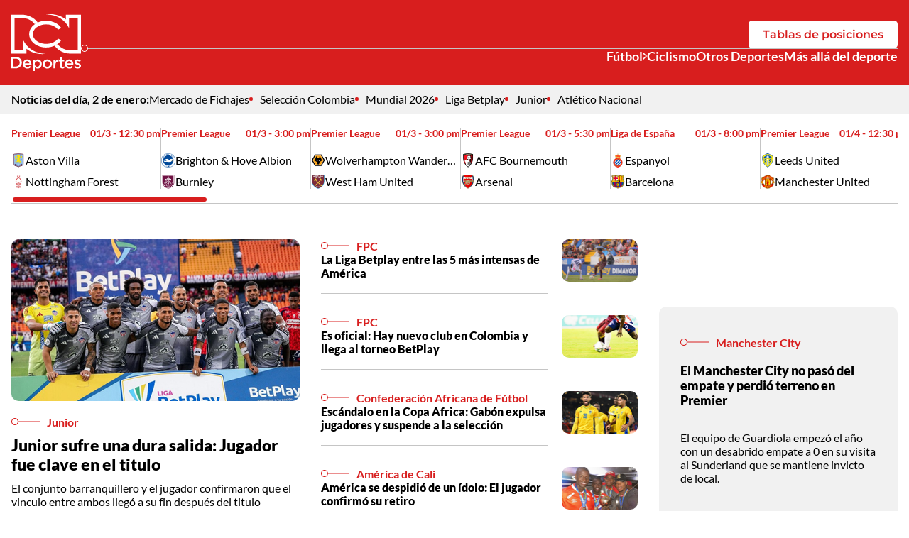

--- FILE ---
content_type: text/html; charset=utf-8
request_url: https://www.deportesrcn.com/
body_size: 15493
content:
<!DOCTYPE html>
<html lang="es">
<head>
    <title>Deportes RCN | Principales noticias de deportes en Colombia y el mundo</title>
    
    <link rel="preconnect" href="https://i.deportesrcn.com">
    <link rel="preconnect" href="https://omo.akamai.opta.net">
    
    
            <noscript>
                <link rel="stylesheet" href="https://i.deportesrcn.com/__assets/assets/v0.1.0/desktop-home-D0TSjc99.css" />
            </noscript>
            <link rel="preload" href="https://i.deportesrcn.com/__assets/assets/v0.1.0/desktop-home-D0TSjc99.css" as="style" />
                <style>
                    @font-face{font-family:Lato;font-style:italic;font-weight:100;font-display:swap;src:url(https://i.deportesrcn.com/__assets/assets/v0.1.0/fonts/S6u-w4BMUTPHjxsIPx-mPCLQ7A-fWuQuozl.woff2) format('woff2');unicode-range:U+0100-02BA,U+02BD-02C5,U+02C7-02CC,U+02CE-02D7,U+02DD-02FF,U+0304,U+0308,U+0329,U+1D00-1DBF,U+1E00-1E9F,U+1EF2-1EFF,U+2020,U+20A0-20AB,U+20AD-20C0,U+2113,U+2C60-2C7F,U+A720-A7FF}@font-face{font-family:Lato;font-style:italic;font-weight:100;font-display:swap;src:url(https://i.deportesrcn.com/__assets/assets/v0.1.0/fonts/S6u-w4BMUTPHjxsIPx-oPCI-T4bLkjYz.woff2) format('woff2');unicode-range:U+0000-00FF,U+0131,U+0152-0153,U+02BB-02BC,U+02C6,U+02DA,U+02DC,U+0304,U+0308,U+0329,U+2000-206F,U+20AC,U+2122,U+2191,U+2193,U+2212,U+2215,U+FEFF,U+FFFD}@font-face{font-family:Lato;font-style:italic;font-weight:300;font-display:swap;src:url(https://i.deportesrcn.com/__assets/assets/v0.1.0/fonts/S6u_w4BMUTPHjxsI9w2_FQft1dw-BzDsqm_o.woff2) format('woff2');unicode-range:U+0100-02BA,U+02BD-02C5,U+02C7-02CC,U+02CE-02D7,U+02DD-02FF,U+0304,U+0308,U+0329,U+1D00-1DBF,U+1E00-1E9F,U+1EF2-1EFF,U+2020,U+20A0-20AB,U+20AD-20C0,U+2113,U+2C60-2C7F,U+A720-A7FF}@font-face{font-family:Lato;font-style:italic;font-weight:300;font-display:swap;src:url(https://i.deportesrcn.com/__assets/assets/v0.1.0/fonts/S6u_w4BMUTPHjxsI9w2_Gwft-CK90s4zi.woff2) format('woff2');unicode-range:U+0000-00FF,U+0131,U+0152-0153,U+02BB-02BC,U+02C6,U+02DA,U+02DC,U+0304,U+0308,U+0329,U+2000-206F,U+20AC,U+2122,U+2191,U+2193,U+2212,U+2215,U+FEFF,U+FFFD}@font-face{font-family:Lato;font-style:italic;font-weight:400;font-display:swap;src:url(https://i.deportesrcn.com/__assets/assets/v0.1.0/fonts/S6u8w4BMUTPHjxsAUi-qJCY-Dg-ZdBy0.woff2) format('woff2');unicode-range:U+0100-02BA,U+02BD-02C5,U+02C7-02CC,U+02CE-02D7,U+02DD-02FF,U+0304,U+0308,U+0329,U+1D00-1DBF,U+1E00-1E9F,U+1EF2-1EFF,U+2020,U+20A0-20AB,U+20AD-20C0,U+2113,U+2C60-2C7F,U+A720-A7FF}@font-face{font-family:Lato;font-style:italic;font-weight:400;font-display:swap;src:url(https://i.deportesrcn.com/__assets/assets/v0.1.0/fonts/S6u8w4BMUTPHjxsAXC-q-Dc0B1559.woff2) format('woff2');unicode-range:U+0000-00FF,U+0131,U+0152-0153,U+02BB-02BC,U+02C6,U+02DA,U+02DC,U+0304,U+0308,U+0329,U+2000-206F,U+20AC,U+2122,U+2191,U+2193,U+2212,U+2215,U+FEFF,U+FFFD}@font-face{font-family:Lato;font-style:italic;font-weight:700;font-display:swap;src:url(https://i.deportesrcn.com/__assets/assets/v0.1.0/fonts/S6u_w4BMUTPHjxsI5wq_FQft1dw-COy6bFiU.woff2) format('woff2');unicode-range:U+0100-02BA,U+02BD-02C5,U+02C7-02CC,U+02CE-02D7,U+02DD-02FF,U+0304,U+0308,U+0329,U+1D00-1DBF,U+1E00-1E9F,U+1EF2-1EFF,U+2020,U+20A0-20AB,U+20AD-20C0,U+2113,U+2C60-2C7F,U+A720-A7FF}@font-face{font-family:Lato;font-style:italic;font-weight:700;font-display:swap;src:url(https://i.deportesrcn.com/__assets/assets/v0.1.0/fonts/S6u_w4BMUTPHjxsI5wq_Gwft-Jzc1y7Yy.woff2) format('woff2');unicode-range:U+0000-00FF,U+0131,U+0152-0153,U+02BB-02BC,U+02C6,U+02DA,U+02DC,U+0304,U+0308,U+0329,U+2000-206F,U+20AC,U+2122,U+2191,U+2193,U+2212,U+2215,U+FEFF,U+FFFD}@font-face{font-family:Lato;font-style:italic;font-weight:900;font-display:swap;src:url(https://i.deportesrcn.com/__assets/assets/v0.1.0/fonts/S6u_w4BMUTPHjxsI3wi_FQft1dw-B8k3ZoVS.woff2) format('woff2');unicode-range:U+0100-02BA,U+02BD-02C5,U+02C7-02CC,U+02CE-02D7,U+02DD-02FF,U+0304,U+0308,U+0329,U+1D00-1DBF,U+1E00-1E9F,U+1EF2-1EFF,U+2020,U+20A0-20AB,U+20AD-20C0,U+2113,U+2C60-2C7F,U+A720-A7FF}@font-face{font-family:Lato;font-style:italic;font-weight:900;font-display:swap;src:url(https://i.deportesrcn.com/__assets/assets/v0.1.0/fonts/S6u_w4BMUTPHjxsI3wi_Gwft-BavPsJuJ.woff2) format('woff2');unicode-range:U+0000-00FF,U+0131,U+0152-0153,U+02BB-02BC,U+02C6,U+02DA,U+02DC,U+0304,U+0308,U+0329,U+2000-206F,U+20AC,U+2122,U+2191,U+2193,U+2212,U+2215,U+FEFF,U+FFFD}@font-face{font-family:Lato;font-style:normal;font-weight:100;font-display:swap;src:url(https://i.deportesrcn.com/__assets/assets/v0.1.0/fonts/S6u8w4BMUTPHh30AUi-qJCY-qch5WNak.woff2) format('woff2');unicode-range:U+0100-02BA,U+02BD-02C5,U+02C7-02CC,U+02CE-02D7,U+02DD-02FF,U+0304,U+0308,U+0329,U+1D00-1DBF,U+1E00-1E9F,U+1EF2-1EFF,U+2020,U+20A0-20AB,U+20AD-20C0,U+2113,U+2C60-2C7F,U+A720-A7FF}@font-face{font-family:Lato;font-style:normal;font-weight:100;font-display:swap;src:url(https://i.deportesrcn.com/__assets/assets/v0.1.0/fonts/S6u8w4BMUTPHh30AXC-q-Dw0I1B7H.woff2) format('woff2');unicode-range:U+0000-00FF,U+0131,U+0152-0153,U+02BB-02BC,U+02C6,U+02DA,U+02DC,U+0304,U+0308,U+0329,U+2000-206F,U+20AC,U+2122,U+2191,U+2193,U+2212,U+2215,U+FEFF,U+FFFD}@font-face{font-family:Lato;font-style:normal;font-weight:300;font-display:swap;src:url(https://i.deportesrcn.com/__assets/assets/v0.1.0/fonts/S6u9w4BMUTPHh7USSwaPGR_p-CYtq150c.woff2) format('woff2');unicode-range:U+0100-02BA,U+02BD-02C5,U+02C7-02CC,U+02CE-02D7,U+02DD-02FF,U+0304,U+0308,U+0329,U+1D00-1DBF,U+1E00-1E9F,U+1EF2-1EFF,U+2020,U+20A0-20AB,U+20AD-20C0,U+2113,U+2C60-2C7F,U+A720-A7FF}@font-face{font-family:Lato;font-style:normal;font-weight:300;font-display:swap;src:url(https://i.deportesrcn.com/__assets/assets/v0.1.0/fonts/S6u9w4BMUTPHh7USSwiPGQ-BP2wSCML.woff2) format('woff2');unicode-range:U+0000-00FF,U+0131,U+0152-0153,U+02BB-02BC,U+02C6,U+02DA,U+02DC,U+0304,U+0308,U+0329,U+2000-206F,U+20AC,U+2122,U+2191,U+2193,U+2212,U+2215,U+FEFF,U+FFFD}@font-face{font-family:Lato;font-style:normal;font-weight:400;font-display:swap;src:url(https://i.deportesrcn.com/__assets/assets/v0.1.0/fonts/S6uyw4BMUTPHjxAwXjeu-CK4GAP86.woff2) format('woff2');unicode-range:U+0100-02BA,U+02BD-02C5,U+02C7-02CC,U+02CE-02D7,U+02DD-02FF,U+0304,U+0308,U+0329,U+1D00-1DBF,U+1E00-1E9F,U+1EF2-1EFF,U+2020,U+20A0-20AB,U+20AD-20C0,U+2113,U+2C60-2C7F,U+A720-A7FF}@font-face{font-family:Lato;font-style:normal;font-weight:400;font-display:swap;src:url(https://i.deportesrcn.com/__assets/assets/v0.1.0/fonts/S6uyw4BMUTPHjx4wXg-BEhtfm5r.woff2) format('woff2');unicode-range:U+0000-00FF,U+0131,U+0152-0153,U+02BB-02BC,U+02C6,U+02DA,U+02DC,U+0304,U+0308,U+0329,U+2000-206F,U+20AC,U+2122,U+2191,U+2193,U+2212,U+2215,U+FEFF,U+FFFD}@font-face{font-family:Lato;font-style:normal;font-weight:700;font-display:swap;src:url(https://i.deportesrcn.com/__assets/assets/v0.1.0/fonts/S6u9w4BMUTPHh6UVSwaPGR_p-C6gwlRgY.woff2) format('woff2');unicode-range:U+0100-02BA,U+02BD-02C5,U+02C7-02CC,U+02CE-02D7,U+02DD-02FF,U+0304,U+0308,U+0329,U+1D00-1DBF,U+1E00-1E9F,U+1EF2-1EFF,U+2020,U+20A0-20AB,U+20AD-20C0,U+2113,U+2C60-2C7F,U+A720-A7FF}@font-face{font-family:Lato;font-style:normal;font-weight:700;font-display:swap;src:url(https://i.deportesrcn.com/__assets/assets/v0.1.0/fonts/S6u9w4BMUTPHh6UVSwiPGQ-BUGMgin4.woff2) format('woff2');unicode-range:U+0000-00FF,U+0131,U+0152-0153,U+02BB-02BC,U+02C6,U+02DA,U+02DC,U+0304,U+0308,U+0329,U+2000-206F,U+20AC,U+2122,U+2191,U+2193,U+2212,U+2215,U+FEFF,U+FFFD}@font-face{font-family:Lato;font-style:normal;font-weight:900;font-display:swap;src:url(https://i.deportesrcn.com/__assets/assets/v0.1.0/fonts/S6u9w4BMUTPHh50XSwaPGR_p-BhetttCG.woff2) format('woff2');unicode-range:U+0100-02BA,U+02BD-02C5,U+02C7-02CC,U+02CE-02D7,U+02DD-02FF,U+0304,U+0308,U+0329,U+1D00-1DBF,U+1E00-1E9F,U+1EF2-1EFF,U+2020,U+20A0-20AB,U+20AD-20C0,U+2113,U+2C60-2C7F,U+A720-A7FF}@font-face{font-family:Lato;font-style:normal;font-weight:900;font-display:swap;src:url(https://i.deportesrcn.com/__assets/assets/v0.1.0/fonts/S6u9w4BMUTPHh50XSwiPGQ-C3uaq3BA.woff2) format('woff2');unicode-range:U+0000-00FF,U+0131,U+0152-0153,U+02BB-02BC,U+02C6,U+02DA,U+02DC,U+0304,U+0308,U+0329,U+2000-206F,U+20AC,U+2122,U+2191,U+2193,U+2212,U+2215,U+FEFF,U+FFFD}@font-face{font-family:Montserrat;font-style:italic;font-weight:100 900;font-display:swap;src:url(https://i.deportesrcn.com/__assets/assets/v0.1.0/fonts/JTUQjIg1_i6t8kCHKm459WxRxC7mw9c-B5MGXMAg.woff2) format('woff2');unicode-range:U+0460-052F,U+1C80-1C8A,U+20B4,U+2DE0-2DFF,U+A640-A69F,U+FE2E-FE2F}@font-face{font-family:Montserrat;font-style:italic;font-weight:100 900;font-display:swap;src:url(https://i.deportesrcn.com/__assets/assets/v0.1.0/fonts/JTUQjIg1_i6t8kCHKm459WxRzS7mw9c-CVbpa0t4.woff2) format('woff2');unicode-range:U+0301,U+0400-045F,U+0490-0491,U+04B0-04B1,U+2116}@font-face{font-family:Montserrat;font-style:italic;font-weight:100 900;font-display:swap;src:url(https://i.deportesrcn.com/__assets/assets/v0.1.0/fonts/JTUQjIg1_i6t8kCHKm459WxRxi7mw9c-BGJhoCPh.woff2) format('woff2');unicode-range:U+0102-0103,U+0110-0111,U+0128-0129,U+0168-0169,U+01A0-01A1,U+01AF-01B0,U+0300-0301,U+0303-0304,U+0308-0309,U+0323,U+0329,U+1EA0-1EF9,U+20AB}@font-face{font-family:Montserrat;font-style:italic;font-weight:100 900;font-display:swap;src:url(https://i.deportesrcn.com/__assets/assets/v0.1.0/fonts/JTUQjIg1_i6t8kCHKm459WxRxy7mw9c-C8utfXoj.woff2) format('woff2');unicode-range:U+0100-02BA,U+02BD-02C5,U+02C7-02CC,U+02CE-02D7,U+02DD-02FF,U+0304,U+0308,U+0329,U+1D00-1DBF,U+1E00-1E9F,U+1EF2-1EFF,U+2020,U+20A0-20AB,U+20AD-20C0,U+2113,U+2C60-2C7F,U+A720-A7FF}@font-face{font-family:Montserrat;font-style:italic;font-weight:100 900;font-display:swap;src:url(https://i.deportesrcn.com/__assets/assets/v0.1.0/fonts/JTUQjIg1_i6t8kCHKm459WxRyS7m-jzfX-GOl.woff2) format('woff2');unicode-range:U+0000-00FF,U+0131,U+0152-0153,U+02BB-02BC,U+02C6,U+02DA,U+02DC,U+0304,U+0308,U+0329,U+2000-206F,U+20AC,U+2122,U+2191,U+2193,U+2212,U+2215,U+FEFF,U+FFFD}@font-face{font-family:Montserrat;font-style:normal;font-weight:100 900;font-display:swap;src:url(https://i.deportesrcn.com/__assets/assets/v0.1.0/fonts/JTUSjIg1_i6t8kCHKm459WRhyzbi-CO5hGrJv.woff2) format('woff2');unicode-range:U+0460-052F,U+1C80-1C8A,U+20B4,U+2DE0-2DFF,U+A640-A69F,U+FE2E-FE2F}@font-face{font-family:Montserrat;font-style:normal;font-weight:100 900;font-display:swap;src:url(https://i.deportesrcn.com/__assets/assets/v0.1.0/fonts/JTUSjIg1_i6t8kCHKm459W1hyzbi-EAA9jha_.woff2) format('woff2');unicode-range:U+0301,U+0400-045F,U+0490-0491,U+04B0-04B1,U+2116}@font-face{font-family:Montserrat;font-style:normal;font-weight:100 900;font-display:swap;src:url(https://i.deportesrcn.com/__assets/assets/v0.1.0/fonts/JTUSjIg1_i6t8kCHKm459WZhyzbi-k7S-YeeD.woff2) format('woff2');unicode-range:U+0102-0103,U+0110-0111,U+0128-0129,U+0168-0169,U+01A0-01A1,U+01AF-01B0,U+0300-0301,U+0303-0304,U+0308-0309,U+0323,U+0329,U+1EA0-1EF9,U+20AB}@font-face{font-family:Montserrat;font-style:normal;font-weight:100 900;font-display:swap;src:url(https://i.deportesrcn.com/__assets/assets/v0.1.0/fonts/JTUSjIg1_i6t8kCHKm459Wdhyzbi-BsZE-iaG.woff2) format('woff2');unicode-range:U+0100-02BA,U+02BD-02C5,U+02C7-02CC,U+02CE-02D7,U+02DD-02FF,U+0304,U+0308,U+0329,U+1D00-1DBF,U+1E00-1E9F,U+1EF2-1EFF,U+2020,U+20A0-20AB,U+20AD-20C0,U+2113,U+2C60-2C7F,U+A720-A7FF}@font-face{font-family:Montserrat;font-style:normal;font-weight:100 900;font-display:swap;src:url(https://i.deportesrcn.com/__assets/assets/v0.1.0/fonts/JTUSjIg1_i6t8kCHKm459Wlhyw-l_AIctKy.woff2) format('woff2');unicode-range:U+0000-00FF,U+0131,U+0152-0153,U+02BB-02BC,U+02C6,U+02DA,U+02DC,U+0304,U+0308,U+0329,U+2000-206F,U+20AC,U+2122,U+2191,U+2193,U+2212,U+2215,U+FEFF,U+FFFD}
                </style>
    
    <meta charset="utf-8" />
<meta http-equiv="x-ua-compatible" content="ie=edge">
<meta name="viewport" content="width=device-width, initial-scale=1.0">
<meta name="author" content="Deportes RCN" />
<meta name="version" content="0.1.15.0" />
	<meta name="description" content="Noticias y actualidad sobre la Selecci&#xF3;n Colombia de f&#xFA;tbol, f&#xFA;tbol RCN, ciclismo y otros deportes. Novedades de los deportistas colombianos en el mundo." />
	<link href="https://www.deportesrcn.com/" rel="canonical">

	<meta name="robots" content="index, follow, max-image-preview:large">
		<meta name="googlebot" content="index, follow">

            <meta name="twitter:card" content="summary" />
            <meta name="twitter:site" content="@DeportesRCN" />
            <meta name="twitter:title" content="Deportes RCN | Principales noticias de deportes en Colombia y el mundo" />
            <meta name="twitter:description" content="Noticias y actualidad sobre la Selecci&#xF3;n Colombia de f&#xFA;tbol, f&#xFA;tbol RCN, ciclismo y otros deportes. Novedades de los deportistas colombianos en el mundo." />
            <meta name="twitter:image" content="https://i.deportesrcn.com/img/site-default.jpg?w=1280" />

    <meta property="og:site_name" content="Deportes RCN">
    <meta property="og:title" content="Deportes RCN | Principales noticias de deportes en Colombia y el mundo" />
    <meta property="og:type" content="website" />
    <meta property="og:url" content="https://www.deportesrcn.com/" />
    <meta property="og:image" content="https://i.deportesrcn.com/img/site-default.jpg?w=1280" />
    <meta property="og:image:type" content="image/jpeg" />
    <meta property="og:image:alt" content="Deportes RCN | Principales noticias de deportes en Colombia y el mundo" />
    <meta property="og:image:width" content="1280" />
    <meta property="og:image:height" content="720" />
    <meta property="og:description" content="Noticias y actualidad sobre la Selecci&#xF3;n Colombia de f&#xFA;tbol, f&#xFA;tbol RCN, ciclismo y otros deportes. Novedades de los deportistas colombianos en el mundo." />
    <meta property="og:locale" content="es_CO" />
    <!--Whatsapp-->
    <meta property="og:image" content="https://i.deportesrcn.com/img/site-default.jpg?w=400&amp;r=1_1" />
    <meta property="og:image:type" content="image/jpeg" />




<link rel="apple-touch-icon" sizes="180x180" href="https://i.deportesrcn.com/__assets/favicon/apple-touch-icon.png" />
<link rel="shortcut icon" href="https://i.deportesrcn.com/__assets/favicon/favicon.ico" />
<link rel="icon" type="image/svg+xml" href="https://i.deportesrcn.com/__assets/favicon/favicon.svg" />

    <meta property="article:published_time" content="01/01/2026 21:39:30 -05:00" />
    <meta property="article:modified_time" content="01/01/2026 21:39:30 -05:00" />
        <meta property="mrf:sections" content="Home">


	<script type="application/ld&#x2B;json">
		{"url":"https://www.deportesrcn.com","potentialAction":[],"@context":"http://schema.org","@type":"WebSite"}
	</script>
	<script type="application/ld&#x2B;json">
		{"@id":"https://www.deportesrcn.com/#publisher","name":"Deportes RCN","logo":{"url":"https://i.deportesrcn.com/img/logo.jpg","width":321,"height":327,"@context":"http://schema.org","@type":"ImageObject"},"url":"https://www.deportesrcn.com","sameAs":["https://www.facebook.com/deportesrcn","https://www.instagram.com/deportesrcn","https://x.com/DeportesRCN","https://www.youtube.com/@DeportesRCN","https://www.tiktok.com/@deportesrcn","https://www.threads.com/@deportesrcn"],"address":{"streetAddress":"Calle 37 # 13a-19","addressLocality":"Bogotá D.C","postalCode":"110311","addressRegion":"Bogotá D.C","addressCountry":"CO","@context":"http://schema.org","@type":"PostalAddress"},"@context":"http://schema.org","@type":"NewsMediaOrganization"}
	</script>

<script async src="//i.e-planning.net/layers/hbdfp.js" id="hbepl" data-isv="us.img.e-planning.net" data-sv="ads.us.e-planning.net" data-ci="2a4fe" data-proxy=true></script>        <script>
            dataLayer = [{
                'isMobile': false,
            }];
        </script>

<!-- Google Tag Manager -->
<script>
    (function(w,d,s,l,i){w[l]=w[l]||[];w[l].push({'gtm.start':
    new Date().getTime(),event:'gtm.js'});var f=d.getElementsByTagName(s)[0],
    j=d.createElement(s),dl=l!='dataLayer'?'&l='+l:'';j.async=true;j.src=
    'https://www.googletagmanager.com/gtm.js?id='+i+dl;f.parentNode.insertBefore(j,f);
    })(window,document,'script','dataLayer','GTM-5584JCX3');</script>
<!-- End Google Tag Manager -->    <script>
        var youtubeIframeReady = false;
        function onYouTubeIframeAPIReady() {
            youtubeIframeReady = true;
        }
    </script>
</head>
<body>
        <!-- Google Tag Manager (noscript) -->
        <noscript>
            <iframe src="https://www.googletagmanager.com/ns.html?id=GTM-5584JCX3"
                    height="0" width="0" style="display:none;visibility:hidden" title="ga"></iframe>
        </noscript>
        <!-- End Google Tag Manager (noscript) -->
    <style id="loading-styles">
    .loading_screen {
        background: linear-gradient(to bottom, #f9f9f9 10%, #eeeff3 100%);
        left: 0;
        height: 100%;
        position: fixed;
        top: 0;
        width: 100%;
        z-index: 10000;
        display: flex;
        flex-direction: column;
        justify-content: center;
        align-items: center;
        gap: 10px;
    }

        .loading_screen svg {
            width: auto;
            height: 120px;
            padding: 2px;
            background: transparent;
            fill: #D82027;
            animation: blink-fill 1s infinite;
        }

    .loader {
        width: 50px;
        aspect-ratio: 2;
        --background-dots: no-repeat radial-gradient(circle closest-side,#D82027 70%,#0000);
        background: var(--background-dots) 0% 50%, var(--background-dots) 50% 50%, var(--background-dots) 100% 50%;
        background-size: calc(100%/3) 50%;
        animation: loader-animation 1s infinite linear;
        margin: 0 auto;
    }

    @keyframes blink-fill {
        0%, 100% {
            fill: #D82027;
        }

        50% {
            fill: #f05a36;
        }
    }

    @keyframes loader-animation {
        20% {
            background-position: 0% 0%, 50% 50%,100% 50%
        }

        40% {
            background-position: 0% 100%, 50% 0%,100% 50%
        }

        60% {
            background-position: 0% 50%, 50% 100%,100% 0%
        }

        80% {
            background-position: 0% 50%, 50% 50%,100% 100%
        }
    }

</style>
<style id="hide-principal">
    #principal-html {
        display: none;
    }
</style>

<div class="loading_screen">
    <svg id="Layer_1" data-name="Layer 1" version="1.1" xmlns="http://www.w3.org/2000/svg" x="0px" y="0px"
         viewBox="0 0 300 245.4">
        <g>
            <path class="st0" d="M234.7,2.2v20.5C213.9,5.8,184.3-3.4,150.4,1.2c47.3,0.3,82.2,24.7,98.3,58.9V16.2h37.2V156h-31.4
                    c-22.1,0-42.8-10.1-55.5-27c0,0-0.1,0.1-0.1,0.1c6.5-4.6,11.9-10,15.9-16.1l-13.6-7.7c-2.4,3.4-5.5,6.6-9.2,9.5
                    c-11.1,8.8-26,13.6-42.1,13.6c-16.1,0-31-4.8-42.1-13.6c-10-7.9-15.5-18-15.5-28.6s5.5-20.7,15.5-28.6C119,48.8,133.9,44,150,44
                    c16.1,0,31,4.8,42.1,13.6c3.7,2.9,6.7,6.1,9.2,9.5l13.6-7.7c-12.2-18.4-36.7-31-64.9-31c-13.2,0-25.6,2.8-36.3,7.6c0,0,0.1,0,0.1,0
                    C98.4,14.9,72.8,2.2,45.5,2.2H0V170h65.3v-20.5c20.8,16.9,50.4,26.1,84.2,21.5c-47.3-0.3-82.2-24.7-98.3-58.9V156H14.1V16.2h31.4
                    c22.1,0,42.8,10.1,55.5,27C86.1,53.8,76.8,69.1,76.8,86.1c0,31.9,32.8,57.7,73.2,57.7c13.4,0,25.9-2.8,36.7-7.8
                    c-0.1,0.1-0.3,0.1-0.4,0.2c15.4,21,40.9,33.8,68.3,33.8H300V2.2H234.7z" />
            <path class="st0" d="M18.6,184.1H0V234h18.6c15.7,0,26.5-10.8,26.5-24.9S34.3,184.1,18.6,184.1z M18.6,226l-9.8,0v-33.9h9.8
                    c10.5,0,17.3,7.1,17.3,17C35.9,218.9,29.1,226,18.6,226z" />
            <path class="st0" d="M68.2,195.6c-10.8,0-18.4,8.8-18.4,19.6c0,11.8,8.4,19.7,19.3,19.7c6.9,0,11.8-2.8,15.4-7.1l-5.1-4.5
                    c-3,2.9-6,4.5-10.2,4.5c-5.6,0-9.9-3.4-10.8-9.5h27.7c0.1-0.4,0.1-1.8,0.1-2.4C86.3,205,80.2,195.6,68.2,195.6z M58.4,212.5
                    c0.8-5.8,4.5-9.9,9.8-9.9c5.7,0,9,4.3,9.5,9.9H58.4z" />
            <path class="st0" d="M113.5,195.5c-6.1,0-10,3.1-12.8,7.1v-6.3h-8.6v49h8.6v-17.2c2.6,3.5,6.6,6.6,12.8,6.6c9,0,17.5-6.9,17.5-19.5
                    C131,202.6,122.4,195.5,113.5,195.5z M111.5,227.3c-5.8,0-11-4.7-11-12c0-7.3,5.1-12.2,11-12.2c5.8,0,10.8,4.8,10.8,12
                    C122.2,222.4,117.3,227.3,111.5,227.3z" />
            <path class="st0" d="M155,195.6c-11.5,0-20.1,8.9-20.1,19.7s8.3,19.6,20,19.6c11.6,0,20.2-8.7,20.2-19.6S166.6,195.6,155,195.6z
                    M155,227.3c-6.7,0-11.5-5.4-11.5-12.1c0-6.7,4.6-12.1,11.3-12.1s11.5,5.5,11.5,12.1h0C166.5,221.9,161.8,227.3,155,227.3z" />
            <path class="st0" d="M189.6,204.8v-8.5H181V234h8.6v-14.3c0-10,5.3-14.9,12.8-14.9h0.5v-9.1C196.3,195.3,192,199.2,189.6,204.8z" />
            <path class="st0" d="M218,186h-8.6v10.3h-4.8v7.4h4.8v19.8c0,8.3,4.5,11,10.8,11c3.2,0,5.6-0.7,7.8-1.9v-7.1
                    c-1.7,0.9-3.4,1.3-5.4,1.3c-2.9,0-4.6-1.4-4.6-4.7v-18.5h10.1v-7.4H218V186z" />
            <path class="st0" d="M249.2,195.6c-10.8,0-18.4,8.8-18.4,19.6h0c0,11.8,8.4,19.7,19.3,19.7c6.9,0,11.8-2.8,15.4-7.1l-5.1-4.5
                    c-3,2.9-6,4.5-10.2,4.5c-5.6,0-9.9-3.4-10.8-9.5h27.7c0.1-0.4,0.1-1.8,0.1-2.4C267.2,205,261.2,195.6,249.2,195.6z M239.4,212.5
                    c0.8-5.8,4.5-9.9,9.8-9.9c5.7,0,9,4.3,9.5,9.9H239.4z" />
            <path class="st0" d="M288.3,211.7L288.3,211.7c-0.2-0.1-0.5-0.1-0.7-0.2c-4.1-1.3-7.8-2.5-7.8-5.1c0-2.3,1.9-3.9,5.3-3.9
                    c3.1,0,7,1.4,10.6,3.6l3.4-6.1c-4-2.6-9.1-4.3-13.8-4.3c-7.5,0-13.4,4.1-13.4,11.5c0,7.3,6.2,9.6,11.8,11.3
                    c0.2,0.1,0.4,0.1,0.6,0.2c4.1,1.2,7.8,2.2,7.8,5c0,2.8-2,4.2-5.8,4.2c-3.9,0-8.3-1.6-12.3-4.6l-3.8,5.9c4.7,3.7,10.6,5.6,16,5.6
                    c7.8,0,14-3.9,14-11.8C300,215.9,293.8,213.4,288.3,211.7z" />
        </g>
    </svg>
    <div class="loader"></div>
</div>
<script>
    var loadingRemoved = false;
    var cleanLoading = function () {
        if (!loadingRemoved) {
            loadingRemoved = true;
            document.getElementById('hide-principal').remove();
            document.getElementsByClassName('loading_screen')[0].remove();
        }
    }
</script>
    <div id="principal-html" class="home-page">
        

    <header data-mrf-recirculation="Header">
        <div class="top">
            <div class="container">
                <a href="/" class="logo-dprcn-header">
                    <img src="https://i.deportesrcn.com/media/logos/2025/12/03/232306/logo-deportes-rcn-vertical.svg" alt="Logo Deportes RCN Vertical" width="98" height="80" />
                </a>
                <div class="wrap-actions">
                    <a class="btn white" href="/futbol/competiciones/liga-betplay">Tablas de posiciones</a>
                    <hr class="hr-with-circle" />
                    <nav class="nav-sections" aria-label="Main Navigation">
                                <div class="wrap-sub-list">
                                    <div class="nav-link sub">
                                        <a href="https://www.deportesrcn.com/futbol">F&#xFA;tbol</a>
                                        <button @click="toggleSubMenu" aria-label="Ver Secciones relacionadas a F&#xFA;tbol">
                                            <svg class="icon-arrow" width="640" height="1024" viewBox="0 0 640 1024" preserveAspectRatio="xMinYMin" aria-hidden="true" focusable="false"><use href="/ui/v2/icons.svg#icon-arrow"></use></svg>
                                        </button>
                                    </div>
                                    <ul class="sub-list" v-bind:class="{ show: isSubMenuOpen }">
                                            <li>
                                                <a href="https://www.deportesrcn.com/futbol/liga-betplay" class="nav-sub-link">Liga Betplay</a>
                                            </li>
                                            <li>
                                                <a href="https://www.deportesrcn.com/futbol/seleccion-colombia" class="nav-sub-link">Selecci&#xF3;n Colombia</a>
                                            </li>
                                    </ul>
                                </div>
                                <a class="nav-link" href="https://www.deportesrcn.com/ciclismo">Ciclismo</a>
                                <a class="nav-link" href="https://www.deportesrcn.com/otros-deportes ">Otros Deportes</a>
                                <a class="nav-link" href="https://www.deportesrcn.com/mas-alla-del-deporte">M&#xE1;s all&#xE1; del deporte</a>
                    </nav>
                </div>
            </div>
        </div>
        <sub-header></sub-header>
<match-bar-scroll class=""></match-bar-scroll>    </header>
    <header class="fixed" v-bind:class="{ show: scrollPosition > 100 }" data-mrf-recirculation="Header">
        <div class="top">
            <div class="container">
                <a href="/" class="logo-dprcn-header">
                    <img src="https://i.deportesrcn.com/media/logos/2025/12/03/232307/logo-deportes-rcn-horizontal.svg" alt="Logo Deportes RCN Horizontal" width="205" height="50" />
                </a>
                <button class="close-gallery" v-if="isGalleryOpen" @click="setGalleryIdx()" aria-label="Cerrar Detalle de Galería">
                    <svg class="icon-close" width="1024" height="1024" viewBox="0 0 1024 1024" preserveAspectRatio="xMinYMin" aria-hidden="true" focusable="false"><use href="/ui/v2/icons.svg#icon-close"></use></svg>
                </button>
                <div class="wrap-actions-fixed" v-else>
                    <a class="btn" href="/futbol/competiciones/liga-betplay">Tablas de posiciones</a>
                </div>
            </div>
        </div>
        <sub-header></sub-header>
<match-bar-scroll class="compact"></match-bar-scroll>    </header>

        <main class="wrapper-main">
            
<h1 class="hide">Deportes RCN | Principales noticias de deportes en Colombia y el mundo</h1>



    <section class="opening container" data-mrf-recirculation="Noticias Apertura">
        <div class="grid-news">

    <div class="news-1 ">

<a class="img-wrap" href="/futbol/liga-betplay/junior-sufre-una-dura-salida-jugador-fue-clave-en-el-titulo-143494">
    
    <img class="lazyload"
         alt="Plantilla del Junior 2025"
         data-src="https://i.deportesrcn.com/media/news-images/2026/01/02/015752/sevaunjugadordeljunior-1200x675.png"
         src="data:image/svg+xml,%3Csvg xmlns='http://www.w3.org/2000/svg' viewBox='0 0 1200 675'%3E%3C/svg%3E"
         height="675"
         width="1200"
         onerror="this.src='data:image/svg+xml,%3Csvg xmlns=\'http://www.w3.org/2000/svg\' viewBox=\'0 0 1200 675\'%3E%3C/svg%3E'" />
    <noscript>
        <img loading="lazy"
             alt="Plantilla del Junior 2025"
             src="https://i.deportesrcn.com/media/news-images/2026/01/02/015752/sevaunjugadordeljunior-1200x675.png?w=480"
             height="675"
             width="1200" />
    </noscript>

</a>
        
    <a class="kicker" href="/temas/junior">
        <svg class="icon-kicker" width="4096" height="1024" viewBox="0 0 4096 1024" preserveAspectRatio="xMinYMin" aria-hidden="true" focusable="false"><use href="/ui/v2/icons.svg#icon-kicker"></use></svg>
        <span class="title">Junior</span>
    </a>

        <h3 class="news-card-title">
            <a href="/futbol/liga-betplay/junior-sufre-una-dura-salida-jugador-fue-clave-en-el-titulo-143494">
                Junior sufre una dura salida: Jugador fue clave en el titulo
            </a>
        </h3>
            <div class="lead">
                El conjunto barranquillero y el jugador confirmaron que el vinculo entre ambos lleg&#xF3; a su fin despu&#xE9;s del titulo conseguido en diciembre.
            </div>
    </div>



    <div class="news-2 ">
        <div class="info">
            
    <a class="kicker" href="/temas/fpc">
        <svg class="icon-kicker" width="4096" height="1024" viewBox="0 0 4096 1024" preserveAspectRatio="xMinYMin" aria-hidden="true" focusable="false"><use href="/ui/v2/icons.svg#icon-kicker"></use></svg>
        <span class="title">FPC</span>
    </a>

            <h3 class="news-card-title">
                <a href="/futbol/liga-betplay-entre-las-5-mas-intensas-de-america-143495">
                    La Liga Betplay entre las 5 m&#xE1;s intensas de Am&#xE9;rica
                </a>
            </h3>
            <hr />
        </div>

<a class="img-wrap" href="/futbol/liga-betplay-entre-las-5-mas-intensas-de-america-143495">
    
    <img class="lazyload"
         alt="Fortaleza y Tolima en partido de liga"
         data-src="https://i.deportesrcn.com/media/news-images/2026/01/02/020950/ligabetplaytop5intensidad-1200x675.png"
         src="data:image/svg+xml,%3Csvg xmlns='http://www.w3.org/2000/svg' viewBox='0 0 1200 675'%3E%3C/svg%3E"
         height="675"
         width="1200"
         onerror="this.src='data:image/svg+xml,%3Csvg xmlns=\'http://www.w3.org/2000/svg\' viewBox=\'0 0 1200 675\'%3E%3C/svg%3E'" />
    <noscript>
        <img loading="lazy"
             alt="Fortaleza y Tolima en partido de liga"
             src="https://i.deportesrcn.com/media/news-images/2026/01/02/020950/ligabetplaytop5intensidad-1200x675.png?w=480"
             height="675"
             width="1200" />
    </noscript>

</a>    </div>

    <div class="news-2 ">
        <div class="info">
            
    <a class="kicker" href="/temas/fpc">
        <svg class="icon-kicker" width="4096" height="1024" viewBox="0 0 4096 1024" preserveAspectRatio="xMinYMin" aria-hidden="true" focusable="false"><use href="/ui/v2/icons.svg#icon-kicker"></use></svg>
        <span class="title">FPC</span>
    </a>

            <h3 class="news-card-title">
                <a href="/futbol/liga-betplay/es-oficial-hay-nuevo-club-en-colombia-y-llega-al-torneo-betplay-143493">
                    Es oficial: Hay nuevo club en Colombia y llega al torneo BetPlay
                </a>
            </h3>
            <hr />
        </div>

<a class="img-wrap" href="/futbol/liga-betplay/es-oficial-hay-nuevo-club-en-colombia-y-llega-al-torneo-betplay-143493">
    
    <img class="lazyload"
         alt="Nace un nuevo equipo en el FPC"
         data-src="https://i.deportesrcn.com/media/news-images/2026/01/02/010257/nuevoequipofpc-1200x675.png"
         src="data:image/svg+xml,%3Csvg xmlns='http://www.w3.org/2000/svg' viewBox='0 0 1200 675'%3E%3C/svg%3E"
         height="675"
         width="1200"
         onerror="this.src='data:image/svg+xml,%3Csvg xmlns=\'http://www.w3.org/2000/svg\' viewBox=\'0 0 1200 675\'%3E%3C/svg%3E'" />
    <noscript>
        <img loading="lazy"
             alt="Nace un nuevo equipo en el FPC"
             src="https://i.deportesrcn.com/media/news-images/2026/01/02/010257/nuevoequipofpc-1200x675.png?w=480"
             height="675"
             width="1200" />
    </noscript>

</a>    </div>

    <div class="news-2 ">
        <div class="info">
            
    <a class="kicker" href="/temas/confederacion-africana-de-futbol">
        <svg class="icon-kicker" width="4096" height="1024" viewBox="0 0 4096 1024" preserveAspectRatio="xMinYMin" aria-hidden="true" focusable="false"><use href="/ui/v2/icons.svg#icon-kicker"></use></svg>
        <span class="title">Confederaci&#xF3;n Africana de F&#xFA;tbol</span>
    </a>

            <h3 class="news-card-title">
                <a href="/mas-alla-del-deporte/escandalo-en-la-copa-africa-gabon-expulsa-jugadores-y-suspende-a-la-seleccion-143491">
                    Esc&#xE1;ndalo en la Copa Africa: Gab&#xF3;n expulsa jugadores y suspende a la selecci&#xF3;n
                </a>
            </h3>
            <hr />
        </div>

<a class="img-wrap" href="/mas-alla-del-deporte/escandalo-en-la-copa-africa-gabon-expulsa-jugadores-y-suspende-a-la-seleccion-143491">
    
    <img class="lazyload"
         alt="Selecci&#xF3;n de Gab&#xF3;n Copa Africa"
         data-src="https://i.deportesrcn.com/media/news-images/2026/01/01/234639/gabonproblemasnacionalesfutbol-1200x675.png"
         src="data:image/svg+xml,%3Csvg xmlns='http://www.w3.org/2000/svg' viewBox='0 0 1200 675'%3E%3C/svg%3E"
         height="675"
         width="1200"
         onerror="this.src='data:image/svg+xml,%3Csvg xmlns=\'http://www.w3.org/2000/svg\' viewBox=\'0 0 1200 675\'%3E%3C/svg%3E'" />
    <noscript>
        <img loading="lazy"
             alt="Selecci&#xF3;n de Gab&#xF3;n Copa Africa"
             src="https://i.deportesrcn.com/media/news-images/2026/01/01/234639/gabonproblemasnacionalesfutbol-1200x675.png?w=480"
             height="675"
             width="1200" />
    </noscript>

</a>    </div>

    <div class="news-2 ">
        <div class="info">
            
    <a class="kicker" href="/temas/america-de-cali">
        <svg class="icon-kicker" width="4096" height="1024" viewBox="0 0 4096 1024" preserveAspectRatio="xMinYMin" aria-hidden="true" focusable="false"><use href="/ui/v2/icons.svg#icon-kicker"></use></svg>
        <span class="title">Am&#xE9;rica de Cali</span>
    </a>

            <h3 class="news-card-title">
                <a href="/futbol/liga-betplay/america-se-despidio-de-un-idolo-el-jugador-confirmo-su-retiro-143490">
                    Am&#xE9;rica se despidi&#xF3; de un &#xED;dolo: El jugador confirm&#xF3; su retiro
                </a>
            </h3>
            <hr />
        </div>

<a class="img-wrap" href="/futbol/liga-betplay/america-se-despidio-de-un-idolo-el-jugador-confirmo-su-retiro-143490">
    
    <img class="lazyload"
         alt="Jugadores del Am&#xE9;rica celebran t&#xED;tulo de liga"
         data-src="https://i.deportesrcn.com/media/news-images/2026/01/01/223821/luispazseretira-1200x675.png"
         src="data:image/svg+xml,%3Csvg xmlns='http://www.w3.org/2000/svg' viewBox='0 0 1200 675'%3E%3C/svg%3E"
         height="675"
         width="1200"
         onerror="this.src='data:image/svg+xml,%3Csvg xmlns=\'http://www.w3.org/2000/svg\' viewBox=\'0 0 1200 675\'%3E%3C/svg%3E'" />
    <noscript>
        <img loading="lazy"
             alt="Jugadores del Am&#xE9;rica celebran t&#xED;tulo de liga"
             src="https://i.deportesrcn.com/media/news-images/2026/01/01/223821/luispazseretira-1200x675.png?w=480"
             height="675"
             width="1200" />
    </noscript>

</a>    </div>
        </div>
        <div class="last-col">
            <div id="gpt-ad-8" class="ad rectangle"></div>
            
    <div class="news-1 gray">

        
    <a class="kicker" href="/temas/manchester-city">
        <svg class="icon-kicker" width="4096" height="1024" viewBox="0 0 4096 1024" preserveAspectRatio="xMinYMin" aria-hidden="true" focusable="false"><use href="/ui/v2/icons.svg#icon-kicker"></use></svg>
        <span class="title">Manchester City</span>
    </a>

        <h3 class="news-card-title">
            <a href="/futbol/el-manchester-city-no-paso-del-empate-y-perdio-terreno-en-premier-143492">
                El Manchester City no pas&#xF3; del empate y perdi&#xF3; terreno en Premier
            </a>
        </h3>
            <div class="lead">
                El equipo de Guardiola empez&#xF3; el a&#xF1;o con un desabrido empate a 0 en su visita al Sunderland que se mantiene invicto de local.
            </div>
    </div>



        </div>
    </section>


	<section class="editorial-banner container" data-mrf-recirculation="Banner de Contenido">
			<a href="https://www.deportesrcn.com/temas/mundial-2026" target="_blank">
				
    <img class="lazyload" alt="La Copa del Mundo 2026 en F&#xFA;tbol RCN" data-src="https://i.deportesrcn.com/media/ed-banner-desktop-images/2025/12/04/051017/bannereditorialrcncopadelmundodesktop-1400x320.png"
         src="data:image/svg+xml,%3Csvg xmlns='http://www.w3.org/2000/svg' viewBox='0 0 1400 320'%3E%3C/svg%3E"
         height="320" width="1400"
         onerror="this.src='data:image/svg+xml,%3Csvg xmlns=\'http://www.w3.org/2000/svg\' viewBox=\'0 0 1400 320\'%3E%3C/svg%3E'"
         aria-hidden="true" />
    <noscript>
        <img loading="lazy" alt="La Copa del Mundo 2026 en F&#xFA;tbol RCN" src="https://i.deportesrcn.com/media/ed-banner-desktop-images/2025/12/04/051017/bannereditorialrcncopadelmundodesktop-1400x320.png?w=480" height="320"
             width="1400" />
    </noscript>

			</a>
	</section>


    <section class="category container" data-mrf-recirculation="Noticias F&#xFA;tbol">
        <div class="wrap-title">
            <hr class="full" />
            <a href="/futbol">
                <h2 class="title">F&#xFA;tbol</h2>
            </a>
            <a href="/futbol" class="btn primary with-icon">
                M&#xE1;s de F&#xFA;tbol
                <svg class="icon-arrow" width="640" height="1024" viewBox="0 0 640 1024" preserveAspectRatio="xMinYMin" aria-hidden="true" focusable="false"><use href="/ui/v2/icons.svg#icon-arrow"></use></svg>
            </a>
        </div>
        <div class="col-1">
            <div class="grid-news">

    <div class="news-1 ">

<a class="img-wrap" href="/futbol/falcao-mas-cerca-de-volver-ya-hay-acercamientos-con-gigante-sudamericano-143489">
    
    <img class="lazyload"
         alt="Falcao Garc&#xED;a"
         data-src="https://i.deportesrcn.com/media/news-images/2025/12/21/014124/falcao-volvio-a-hacer-gol-en-el-pascual-guerrero-1200x675.jpg"
         src="data:image/svg+xml,%3Csvg xmlns='http://www.w3.org/2000/svg' viewBox='0 0 1200 675'%3E%3C/svg%3E"
         height="675"
         width="1200"
         onerror="this.src='data:image/svg+xml,%3Csvg xmlns=\'http://www.w3.org/2000/svg\' viewBox=\'0 0 1200 675\'%3E%3C/svg%3E'" />
    <noscript>
        <img loading="lazy"
             alt="Falcao Garc&#xED;a"
             src="https://i.deportesrcn.com/media/news-images/2025/12/21/014124/falcao-volvio-a-hacer-gol-en-el-pascual-guerrero-1200x675.jpg?w=480"
             height="675"
             width="1200" />
    </noscript>

</a>
        
    <a class="kicker" href="/temas/falcao">
        <svg class="icon-kicker" width="4096" height="1024" viewBox="0 0 4096 1024" preserveAspectRatio="xMinYMin" aria-hidden="true" focusable="false"><use href="/ui/v2/icons.svg#icon-kicker"></use></svg>
        <span class="title">Falcao</span>
    </a>

        <h3 class="news-card-title">
            <a href="/futbol/falcao-mas-cerca-de-volver-ya-hay-acercamientos-con-gigante-sudamericano-143489">
                Falcao m&#xE1;s cerca de volver: Ya hay acercamientos con gigante sudamericano
            </a>
        </h3>
            <div class="lead">
                El tigre que lleva m&#xE1;s de 6 meses sin jugar todav&#xED;a no piensa en el retiro y parece haber surgido una nueva oportunidad para que retome su carrera.
            </div>
    </div>



    <div class="news-2 ">
        <div class="info">
            
    <a class="kicker" href="/temas/jorge-carrascal">
        <svg class="icon-kicker" width="4096" height="1024" viewBox="0 0 4096 1024" preserveAspectRatio="xMinYMin" aria-hidden="true" focusable="false"><use href="/ui/v2/icons.svg#icon-kicker"></use></svg>
        <span class="title">Jorge Carrascal</span>
    </a>

            <h3 class="news-card-title">
                <a href="/futbol/jorge-carrascal-poso-con-la-camiseta-de-un-equipo-del-fpc-143488">
                    Jorge Carrascal pos&#xF3; con la camiseta de un equipo del FPC
                </a>
            </h3>
                <post-time :created="1767303749128"></post-time>
            <hr />
        </div>

<a class="img-wrap" href="/futbol/jorge-carrascal-poso-con-la-camiseta-de-un-equipo-del-fpc-143488">
    
    <img class="lazyload"
         alt="Jorge Carrascal pos&#xF3; con la camiseta de un equipo del FPC"
         data-src="https://i.deportesrcn.com/media/news-images/2026/01/01/214654/jorge-carrascal-futbolista-colombiano-1200x675.jpg"
         src="data:image/svg+xml,%3Csvg xmlns='http://www.w3.org/2000/svg' viewBox='0 0 1200 675'%3E%3C/svg%3E"
         height="675"
         width="1200"
         onerror="this.src='data:image/svg+xml,%3Csvg xmlns=\'http://www.w3.org/2000/svg\' viewBox=\'0 0 1200 675\'%3E%3C/svg%3E'" />
    <noscript>
        <img loading="lazy"
             alt="Jorge Carrascal pos&#xF3; con la camiseta de un equipo del FPC"
             src="https://i.deportesrcn.com/media/news-images/2026/01/01/214654/jorge-carrascal-futbolista-colombiano-1200x675.jpg?w=480"
             height="675"
             width="1200" />
    </noscript>

</a>    </div>

    <div class="news-2 ">
        <div class="info">
            
    <a class="kicker" href="/temas/millonarios">
        <svg class="icon-kicker" width="4096" height="1024" viewBox="0 0 4096 1024" preserveAspectRatio="xMinYMin" aria-hidden="true" focusable="false"><use href="/ui/v2/icons.svg#icon-kicker"></use></svg>
        <span class="title">Millonarios</span>
    </a>

            <h3 class="news-card-title">
                <a href="/futbol/liga-betplay/millonarios-podria-fichar-a-otro-arquero-para-el-2026-i-143487">
                    Millonarios podr&#xED;a fichar a otro arquero para el 2026-I
                </a>
            </h3>
                <post-time :created="1767299128646"></post-time>
            <hr />
        </div>

<a class="img-wrap" href="/futbol/liga-betplay/millonarios-podria-fichar-a-otro-arquero-para-el-2026-i-143487">
    
    <img class="lazyload"
         alt="Millonarios podr&#xED;a fichar a otro arquero para 2026-I"
         data-src="https://i.deportesrcn.com/media/news-images/2026/01/01/203212/millonarios-podria-fichar-a-otro-arquero-1200x675.jpg"
         src="data:image/svg+xml,%3Csvg xmlns='http://www.w3.org/2000/svg' viewBox='0 0 1200 675'%3E%3C/svg%3E"
         height="675"
         width="1200"
         onerror="this.src='data:image/svg+xml,%3Csvg xmlns=\'http://www.w3.org/2000/svg\' viewBox=\'0 0 1200 675\'%3E%3C/svg%3E'" />
    <noscript>
        <img loading="lazy"
             alt="Millonarios podr&#xED;a fichar a otro arquero para 2026-I"
             src="https://i.deportesrcn.com/media/news-images/2026/01/01/203212/millonarios-podria-fichar-a-otro-arquero-1200x675.jpg?w=480"
             height="675"
             width="1200" />
    </noscript>

</a>    </div>

    <div class="news-2 ">
        <div class="info">
            
    <a class="kicker" href="/temas/santa-fe">
        <svg class="icon-kicker" width="4096" height="1024" viewBox="0 0 4096 1024" preserveAspectRatio="xMinYMin" aria-hidden="true" focusable="false"><use href="/ui/v2/icons.svg#icon-kicker"></use></svg>
        <span class="title">Santa Fe</span>
    </a>

            <h3 class="news-card-title">
                <a href="/futbol/liga-betplay/santa-fe-hizo-una-modificacion-en-su-plan-de-abonos-para-la-temporada-2026-143485">
                    Santa Fe hizo una modificaci&#xF3;n en su plan de abonos para la temporada 2026
                </a>
            </h3>
                <post-time :created="1767289728111"></post-time>
            <hr />
        </div>

<a class="img-wrap" href="/futbol/liga-betplay/santa-fe-hizo-una-modificacion-en-su-plan-de-abonos-para-la-temporada-2026-143485">
    
    <img class="lazyload"
         alt="Santa Fe hizo una modificaci&#xF3;n en su plan de abonos para la temporada 2026"
         data-src="https://i.deportesrcn.com/media/news-images/2026/01/01/175327/santa-fe-hizo-una-modificacion-en-su-plan-de-abonos-1200x675.jpg"
         src="data:image/svg+xml,%3Csvg xmlns='http://www.w3.org/2000/svg' viewBox='0 0 1200 675'%3E%3C/svg%3E"
         height="675"
         width="1200"
         onerror="this.src='data:image/svg+xml,%3Csvg xmlns=\'http://www.w3.org/2000/svg\' viewBox=\'0 0 1200 675\'%3E%3C/svg%3E'" />
    <noscript>
        <img loading="lazy"
             alt="Santa Fe hizo una modificaci&#xF3;n en su plan de abonos para la temporada 2026"
             src="https://i.deportesrcn.com/media/news-images/2026/01/01/175327/santa-fe-hizo-una-modificacion-en-su-plan-de-abonos-1200x675.jpg?w=480"
             height="675"
             width="1200" />
    </noscript>

</a>    </div>
            </div>
            
    <section class="last-standing" data-mrf-recirculation="Tabla de posiciones">
        <div class="wrap-title">
            <hr class="full"/>
            <h3 class="title">Tabla de posiciones</h3>
        </div>
        <last-standing :is-reduced-standing="false" :competitions="[{&quot;id&quot;:&quot;4oogyu6o156iphvdvphwpck10&quot;,&quot;name&quot;:&quot;UEFA Champions League &quot;,&quot;url&quot;:&quot;/futbol/competiciones/uefa-champions-league&quot;,&quot;defaultStageId&quot;:&quot;2ouencfa64tmlqsqkeifsp6ok&quot;,&quot;isSelected&quot;:false},{&quot;id&quot;:&quot;2hsidwomhjsaaytdy9u5niyi4&quot;,&quot;name&quot;:&quot;Liga de M&#xE9;xico&quot;,&quot;url&quot;:&quot;/futbol/competiciones/liga-de-mexico&quot;,&quot;defaultStageId&quot;:&quot;af60krmyws3doaowxqdkwom50&quot;,&quot;isSelected&quot;:false},{&quot;id&quot;:&quot;1r097lpxe0xn03ihb7wi98kao&quot;,&quot;name&quot;:&quot;Liga de Italia&quot;,&quot;url&quot;:&quot;/futbol/competiciones/liga-de-italia&quot;,&quot;defaultStageId&quot;:&quot;en87r3dm6rkg8jmx58xstsufo&quot;,&quot;isSelected&quot;:false},{&quot;id&quot;:&quot;2kwbbcootiqqgmrzs6o5inle5&quot;,&quot;name&quot;:&quot;Premier League&quot;,&quot;url&quot;:&quot;/futbol/competiciones/premier-league&quot;,&quot;defaultStageId&quot;:&quot;52mas07a9lsy28lwm6egrtqfo&quot;,&quot;isSelected&quot;:false},{&quot;id&quot;:&quot;34pl8szyvrbwcmfkuocjm3r6t&quot;,&quot;name&quot;:&quot;Liga de Espa&#xF1;a&quot;,&quot;url&quot;:&quot;/futbol/competiciones/liga-de-espana&quot;,&quot;defaultStageId&quot;:&quot;81qyu4gx74q5nzfd3gi2gy51w&quot;,&quot;isSelected&quot;:false},{&quot;id&quot;:&quot;4c1nfi2j1m731hcay25fcgndq&quot;,&quot;name&quot;:&quot;UEFA Europa League&quot;,&quot;url&quot;:&quot;/futbol/competiciones/uefa-europa-league&quot;,&quot;defaultStageId&quot;:&quot;7w25avt0f699n4ko4mpog36z8&quot;,&quot;isSelected&quot;:false},{&quot;id&quot;:&quot;6by3h89i2eykc341oz7lv1ddd&quot;,&quot;name&quot;:&quot;Liga de Alemania&quot;,&quot;url&quot;:&quot;/futbol/competiciones/liga-de-alemania&quot;,&quot;defaultStageId&quot;:&quot;2c9ew9ajvsxgd2huek1yz6wpg&quot;,&quot;isSelected&quot;:false},{&quot;id&quot;:&quot;dm5ka0os1e3dxcp3vh05kmp33&quot;,&quot;name&quot;:&quot;Liga de Francia&quot;,&quot;url&quot;:&quot;/futbol/competiciones/liga-de-francia&quot;,&quot;defaultStageId&quot;:&quot;dcqk34v4x6kpc79hnsvp461p0&quot;,&quot;isSelected&quot;:false},{&quot;id&quot;:&quot;39q1hq42hxjfylxb7xpe9bvf9&quot;,&quot;name&quot;:&quot;Eliminatorias al Mundial UEFA&quot;,&quot;url&quot;:&quot;/futbol/competiciones/eliminatorias-al-mundial-uefa&quot;,&quot;defaultStageId&quot;:&quot;cslxwxv1qu7duknowwrcxuej8&quot;,&quot;isSelected&quot;:false},{&quot;id&quot;:&quot;595nsvo7ykvoe690b1e4u5n56&quot;,&quot;name&quot;:&quot;UEFA Nations League&quot;,&quot;url&quot;:&quot;/futbol/competiciones/uefa-nations-league&quot;,&quot;defaultStageId&quot;:&quot;8yoksp1pmui910vrlvmxbq42c&quot;,&quot;lastStages&quot;:[{&quot;id&quot;:&quot;8yoksp1pmui910vrlvmxbq42c&quot;,&quot;name&quot;:&quot;Liga A&quot;},{&quot;id&quot;:&quot;8yzb7zbw9ixq9a0ruwg08ox78&quot;,&quot;name&quot;:&quot;Liga B&quot;},{&quot;id&quot;:&quot;8z9qyknswvkrmpsfoce7c2mfo&quot;,&quot;name&quot;:&quot;Liga C&quot;},{&quot;id&quot;:&quot;8zk8wbysowsgt7nohqycy9xxw&quot;,&quot;name&quot;:&quot;Liga D&quot;}],&quot;isSelected&quot;:false},{&quot;id&quot;:&quot;byhmntnl1b4lxw0zz21im3zkd&quot;,&quot;name&quot;:&quot;Copa Betplay &quot;,&quot;url&quot;:&quot;/futbol/competiciones/copa-betplay&quot;,&quot;defaultStageId&quot;:&quot;8tr0leeyffc3pz4x63ht5bklw&quot;,&quot;isSelected&quot;:false},{&quot;id&quot;:&quot;2ty8ihceabty8yddmu31iuuej&quot;,&quot;name&quot;:&quot;Liga Betplay &quot;,&quot;url&quot;:&quot;/futbol/competiciones/liga-betplay&quot;,&quot;defaultStageId&quot;:&quot;arvyf5ukuvh5utvpln2kja0wk&quot;,&quot;lastStages&quot;:[{&quot;id&quot;:&quot;arvyf5ukuvh5utvpln2kja0wk&quot;,&quot;name&quot;:&quot;Clausura - Cuadrangular&quot;},{&quot;id&quot;:&quot;ar9crjjvrpeykplq5v1h0wems&quot;,&quot;name&quot;:&quot;Clausura&quot;},{&quot;id&quot;:&quot;aql8gaogc1a5xb2wuk6he0zkk&quot;,&quot;name&quot;:&quot;Apertura - Cuadrangular&quot;},{&quot;id&quot;:&quot;apr4pzaq1jxm1nzx06ld1xpuc&quot;,&quot;name&quot;:&quot;Apertura&quot;}],&quot;isSelected&quot;:true},{&quot;id&quot;:&quot;581t4mywybx21wcpmpykhyzr3&quot;,&quot;name&quot;:&quot;Liga Argentina&quot;,&quot;url&quot;:&quot;/futbol/competiciones/liga-argentina&quot;,&quot;defaultStageId&quot;:&quot;3n5dl3ct4yimjnrgui0s6luz8&quot;,&quot;lastStages&quot;:[{&quot;id&quot;:&quot;3n5dl3ct4yimjnrgui0s6luz8&quot;,&quot;name&quot;:&quot;2da Ronda&quot;},{&quot;id&quot;:&quot;3lwg41adhptoazdnz81j6jc44&quot;,&quot;name&quot;:&quot;1ra Ronda&quot;}],&quot;isSelected&quot;:false},{&quot;id&quot;:&quot;287tckirbfj9nb8ar2k9r60vn&quot;,&quot;name&quot;:&quot;MLS&quot;,&quot;url&quot;:&quot;/futbol/competiciones/mls&quot;,&quot;defaultStageId&quot;:&quot;1pkcgredcw4gmfy4qnj0kljo&quot;,&quot;isSelected&quot;:false},{&quot;id&quot;:&quot;by5nibd18nkt40t0j8a0j5yzx&quot;,&quot;name&quot;:&quot;Torneo Betplay&quot;,&quot;url&quot;:&quot;/futbol/competiciones/torneo-betplay&quot;,&quot;defaultStageId&quot;:&quot;3votyuessxy3676dhzkhgjevo&quot;,&quot;lastStages&quot;:[{&quot;id&quot;:&quot;3votyuessxy3676dhzkhgjevo&quot;,&quot;name&quot;:&quot;Clausura - Cuadrangular&quot;},{&quot;id&quot;:&quot;3v49infye1q8vc0ymlgqml444&quot;,&quot;name&quot;:&quot;Clausura&quot;},{&quot;id&quot;:&quot;3ub30zjtbt9fzjnscrkbx6zh0&quot;,&quot;name&quot;:&quot;Apertura - Cuadrangular&quot;},{&quot;id&quot;:&quot;3tq5xp0k9jy4q7izm63vjh8us&quot;,&quot;name&quot;:&quot;Apertura&quot;}],&quot;isSelected&quot;:false},{&quot;id&quot;:&quot;59tpnfrwnvhnhzmnvfyug68hj&quot;,&quot;name&quot;:&quot;Copa Libertadores&quot;,&quot;url&quot;:&quot;/futbol/competiciones/copa-libertadores&quot;,&quot;defaultStageId&quot;:&quot;17xhj5szl7x7elunykod3uzh0&quot;,&quot;isSelected&quot;:false},{&quot;id&quot;:&quot;5c0q11ygqq0ipg3bl5tnkq0uz&quot;,&quot;name&quot;:&quot;Copa Mundial Sub 17 de la FIFA&quot;,&quot;url&quot;:&quot;/futbol/competiciones/copa-mundial-sub-17-de-la-fifa&quot;,&quot;defaultStageId&quot;:&quot;4zg8101ukkc48c6za0js5reac&quot;,&quot;isSelected&quot;:false},{&quot;id&quot;:&quot;32n2r9bl6x90psj0wa7bfs6vq&quot;,&quot;name&quot;:&quot;Copa Sudamericana&quot;,&quot;url&quot;:&quot;/futbol/competiciones/copa-sudamericana&quot;,&quot;defaultStageId&quot;:&quot;bhkjd2nbmrouya22ilzho1wd0&quot;,&quot;isSelected&quot;:false},{&quot;id&quot;:&quot;6thk4rltubz0yjy35ru5dlo4x&quot;,&quot;name&quot;:&quot;Copa Mundial Sub 20 de la FIFA&quot;,&quot;url&quot;:&quot;/futbol/competiciones/copa-mundial-sub-20-de-la-fifa&quot;,&quot;defaultStageId&quot;:&quot;b5rp4ee2ihyeu2wbbyogpp05w&quot;,&quot;isSelected&quot;:false},{&quot;id&quot;:&quot;42o80ym7olnzmkodx1xei75d5&quot;,&quot;name&quot;:&quot;Liga Betplay Femenina&quot;,&quot;url&quot;:&quot;/futbol/competiciones/liga-betplay-femenina&quot;,&quot;defaultStageId&quot;:&quot;1df9lvxwlw40m21cyxupysg0k&quot;,&quot;lastStages&quot;:[{&quot;id&quot;:&quot;1df9lvxwlw40m21cyxupysg0k&quot;,&quot;name&quot;:&quot;Semifinales&quot;},{&quot;id&quot;:&quot;1ae9x3co7javkl42v0pq4wd1w&quot;,&quot;name&quot;:&quot;Etapa de Grupos&quot;}],&quot;isSelected&quot;:false},{&quot;id&quot;:&quot;2db0aw1duj2my9l5iey5gm6nq&quot;,&quot;name&quot;:&quot;Eliminatorias al Mundial CONMEBOL&quot;,&quot;url&quot;:&quot;/futbol/competiciones/eliminatorias-al-mundial-conmebol&quot;,&quot;defaultStageId&quot;:&quot;8rcq96g5kb8x08f903ia28r9w&quot;,&quot;isSelected&quot;:false},{&quot;id&quot;:&quot;684j2qxgv2iq57opbj2hz5s5x&quot;,&quot;name&quot;:&quot;Copa Am&#xE9;rica Femenina&quot;,&quot;url&quot;:&quot;/futbol/competiciones/copa-america-femenina&quot;,&quot;defaultStageId&quot;:&quot;hwziw4cw8xpo3fap8trln47o&quot;,&quot;isSelected&quot;:false},{&quot;id&quot;:&quot;dc4k1xh2984zbypbnunk7ncic&quot;,&quot;name&quot;:&quot;Mundial de Clubes de la FIFA&quot;,&quot;url&quot;:&quot;/futbol/competiciones/mundial-de-clubes-de-la-fifa&quot;,&quot;defaultStageId&quot;:&quot;7q1ena43h1epirc1boztfyiok&quot;,&quot;isSelected&quot;:false},{&quot;id&quot;:&quot;4p3rgwsiivlxi6nhets4yusme&quot;,&quot;name&quot;:&quot;Sudamericano Sub 17&quot;,&quot;url&quot;:&quot;/futbol/competiciones/sudamericano-sub-17&quot;,&quot;defaultStageId&quot;:&quot;dkbg2jnhdutjpr7az3bh9f5ec&quot;,&quot;isSelected&quot;:false},{&quot;id&quot;:&quot;1lxer8rysniom522w3vvz45em&quot;,&quot;name&quot;:&quot;Sudamericano Sub 20&quot;,&quot;url&quot;:&quot;/futbol/competiciones/sudamericano-sub-20&quot;,&quot;defaultStageId&quot;:&quot;5pkll5e6nxgmw4d2s6y7ovpck&quot;,&quot;lastStages&quot;:[{&quot;id&quot;:&quot;5pkll5e6nxgmw4d2s6y7ovpck&quot;,&quot;name&quot;:&quot;Fase de Grupos Final&quot;},{&quot;id&quot;:&quot;5pzdzo3usem3r2792e980x4pg&quot;,&quot;name&quot;:&quot;Etapa de Grupos&quot;}],&quot;isSelected&quot;:false},{&quot;id&quot;:&quot;45db8orh1qttbsqq9hqapmbit&quot;,&quot;name&quot;:&quot;Copa Am&#xE9;rica&quot;,&quot;url&quot;:&quot;/futbol/competiciones/copa-america&quot;,&quot;defaultStageId&quot;:&quot;5tqyi30l1f1m8m54hbywzk7is&quot;,&quot;isSelected&quot;:false},{&quot;id&quot;:&quot;8tddm56zbasf57jkkay4kbf11&quot;,&quot;name&quot;:&quot;UEFA European Championship&quot;,&quot;url&quot;:&quot;/futbol/competiciones/uefa-european-championship&quot;,&quot;defaultStageId&quot;:&quot;4m2g3rjr9gcxku4tl541o4yz8&quot;,&quot;isSelected&quot;:false},{&quot;id&quot;:&quot;e490ws4ml2b7lrxo13u1fnp7u&quot;,&quot;name&quot;:&quot;Torneo Pre Ol&#xED;mpico CONMEBOL&quot;,&quot;url&quot;:&quot;/futbol/competiciones/torneo-pre-olimpico-conmebol&quot;,&quot;defaultStageId&quot;:&quot;dzcb3bivappg8rklq2h5g2g6i&quot;,&quot;lastStages&quot;:[{&quot;id&quot;:&quot;dzcb3bivappg8rklq2h5g2g6i&quot;,&quot;name&quot;:&quot;Fase de Grupos Final&quot;},{&quot;id&quot;:&quot;dz5j0rhora1j6peeia9i6pkkq&quot;,&quot;name&quot;:&quot;1&#xAA; Fase de Grupos&quot;}],&quot;isSelected&quot;:false},{&quot;id&quot;:&quot;8x62utr2uti3i7kk14isbnip6&quot;,&quot;name&quot;:&quot;Copa Mundial de la FIFA femenina&quot;,&quot;url&quot;:&quot;/futbol/competiciones/copa-mundial-de-la-fifa-femenina&quot;,&quot;defaultStageId&quot;:&quot;5ndouuazziaz2k7k0ag7p17qi&quot;,&quot;isSelected&quot;:false},{&quot;id&quot;:&quot;70excpe1synn9kadnbppahdn7&quot;,&quot;name&quot;:&quot;Copa Mundial de la FIFA&quot;,&quot;url&quot;:&quot;/futbol/competiciones/copa-mundial-de-la-fifa&quot;,&quot;defaultStageId&quot;:&quot;2awryriz2besyqksnv5o9db3e&quot;,&quot;isSelected&quot;:false},{&quot;id&quot;:&quot;f20paiiysds2gh27uby7bzt4c&quot;,&quot;name&quot;:&quot;Copa B&#xE1;ltica&quot;,&quot;url&quot;:&quot;/futbol/competiciones/copa-baltica&quot;,&quot;defaultStageId&quot;:&quot;1lqo4doyl3pk8cqsxc8qfp9be&quot;,&quot;isSelected&quot;:false}]"></last-standing>
    </section>

        </div>
        <div class="col-2">
            <div class="sticky" v-bind:class="{ up: scrollPosition > 400 && scrollDirection == 'up'}">
                <div id="gpt-ad-9" class="ad rectangle"></div>
            </div>
        </div>
    </section>

<div id="gpt-ad-3" class="ad banner"></div>
<trends class="container"></trends>
<div id="gpt-ad-4" class="ad banner"></div>

    <section class="category container" data-mrf-recirculation="Noticias Ciclismo">
        <div class="wrap-title">
            <hr class="full" />
            <a href="/ciclismo">
                <h2 class="title">Ciclismo</h2>
            </a>
            <a href="/ciclismo" class="btn primary with-icon">
                M&#xE1;s de Ciclismo
                <svg class="icon-arrow" width="640" height="1024" viewBox="0 0 640 1024" preserveAspectRatio="xMinYMin" aria-hidden="true" focusable="false"><use href="/ui/v2/icons.svg#icon-arrow"></use></svg>
            </a>
        </div>
        <div class="grid-news">

    <div class="news-1 ">

<a class="img-wrap" href="/ciclismo/el-visma-de-vingegaard-y-compania-anuncio-un-nuevo-ciclista-para-2026-143486">
    
    <img class="lazyload"
         alt="El Visma de Jonas Vingegaard anunci&#xF3; un nuevo refuerzo"
         data-src="https://i.deportesrcn.com/media/news-images/2026/01/01/182331/jonas-vingegaard-team-visma-lease-a-bike-1200x675.jpg"
         src="data:image/svg+xml,%3Csvg xmlns='http://www.w3.org/2000/svg' viewBox='0 0 1200 675'%3E%3C/svg%3E"
         height="675"
         width="1200"
         onerror="this.src='data:image/svg+xml,%3Csvg xmlns=\'http://www.w3.org/2000/svg\' viewBox=\'0 0 1200 675\'%3E%3C/svg%3E'" />
    <noscript>
        <img loading="lazy"
             alt="El Visma de Jonas Vingegaard anunci&#xF3; un nuevo refuerzo"
             src="https://i.deportesrcn.com/media/news-images/2026/01/01/182331/jonas-vingegaard-team-visma-lease-a-bike-1200x675.jpg?w=480"
             height="675"
             width="1200" />
    </noscript>

</a>
        
    <a class="kicker" href="/temas/jonas-vingegaard">
        <svg class="icon-kicker" width="4096" height="1024" viewBox="0 0 4096 1024" preserveAspectRatio="xMinYMin" aria-hidden="true" focusable="false"><use href="/ui/v2/icons.svg#icon-kicker"></use></svg>
        <span class="title">Jonas Vingegaard</span>
    </a>

        <h3 class="news-card-title">
            <a href="/ciclismo/el-visma-de-vingegaard-y-compania-anuncio-un-nuevo-ciclista-para-2026-143486">
                El Visma de Vingegaard y compa&#xF1;&#xED;a anunci&#xF3; un nuevo ciclista para 2026
            </a>
        </h3>
            <div class="lead">
                El objetivo del equipo es ganar el Tour de Francia en la pr&#xF3;xima temporada.
            </div>
    </div>



    <div class="news-2 ">
        <div class="info">
            
    <a class="kicker" href="/temas/ivan-ramiro-sosa">
        <svg class="icon-kicker" width="4096" height="1024" viewBox="0 0 4096 1024" preserveAspectRatio="xMinYMin" aria-hidden="true" focusable="false"><use href="/ui/v2/icons.svg#icon-kicker"></use></svg>
        <span class="title">Iv&#xE1;n Ramiro Sosa</span>
    </a>

            <h3 class="news-card-title">
                <a href="/ciclismo/el-ciclista-colombiano-ivan-ramiro-sosa-definio-su-equipo-para-la-proxima-temporada-143462">
                    El ciclista colombiano Iv&#xE1;n Ramiro Sosa defini&#xF3; su equipo para la pr&#xF3;xima temporada
                </a>
            </h3>
                <post-time :created="1767200070017"></post-time>
            <hr />
        </div>

<a class="img-wrap" href="/ciclismo/el-ciclista-colombiano-ivan-ramiro-sosa-definio-su-equipo-para-la-proxima-temporada-143462">
    
    <img class="lazyload"
         alt="Iv&#xE1;n Ramiro Sosa defini&#xF3; su equipo para la pr&#xF3;xima temporada"
         data-src="https://i.deportesrcn.com/media/news-images/2025/12/31/170256/ivan-ramiro-sosa-definio-su-equipo-para-2026-1200x675.jpg"
         src="data:image/svg+xml,%3Csvg xmlns='http://www.w3.org/2000/svg' viewBox='0 0 1200 675'%3E%3C/svg%3E"
         height="675"
         width="1200"
         onerror="this.src='data:image/svg+xml,%3Csvg xmlns=\'http://www.w3.org/2000/svg\' viewBox=\'0 0 1200 675\'%3E%3C/svg%3E'" />
    <noscript>
        <img loading="lazy"
             alt="Iv&#xE1;n Ramiro Sosa defini&#xF3; su equipo para la pr&#xF3;xima temporada"
             src="https://i.deportesrcn.com/media/news-images/2025/12/31/170256/ivan-ramiro-sosa-definio-su-equipo-para-2026-1200x675.jpg?w=480"
             height="675"
             width="1200" />
    </noscript>

</a>    </div>

    <div class="news-2 ">
        <div class="info">
            
    <a class="kicker" href="/temas/tadej-pogacar">
        <svg class="icon-kicker" width="4096" height="1024" viewBox="0 0 4096 1024" preserveAspectRatio="xMinYMin" aria-hidden="true" focusable="false"><use href="/ui/v2/icons.svg#icon-kicker"></use></svg>
        <span class="title">Tadej Pogacar</span>
    </a>

            <h3 class="news-card-title">
                <a href="/ciclismo/desde-el-uae-detallaron-como-el-movistar-le-robo-una-vuelta-a-espana-a-pogacar-143445">
                    Desde el UAE detallaron c&#xF3;mo el Movistar le &#x27;rob&#xF3;&#x27; una Vuelta a Espa&#xF1;a a Pogacar
                </a>
            </h3>
                <post-time :created="1767131425899"></post-time>
            <hr />
        </div>

<a class="img-wrap" href="/ciclismo/desde-el-uae-detallaron-como-el-movistar-le-robo-una-vuelta-a-espana-a-pogacar-143445">
    
    <img class="lazyload"
         alt="Ex UAE detall&#xF3; c&#xF3;mo el Movistar le &#x27;rob&#xF3;&#x27; una Vuelta a Espa&#xF1;a a Pogacar"
         data-src="https://i.deportesrcn.com/media/news-images/2025/12/30/221625/jefe-de-pogacar-detallo-como-movistar-le-robo-una-vuelta-a-espana-1200x675.jpg"
         src="data:image/svg+xml,%3Csvg xmlns='http://www.w3.org/2000/svg' viewBox='0 0 1200 675'%3E%3C/svg%3E"
         height="675"
         width="1200"
         onerror="this.src='data:image/svg+xml,%3Csvg xmlns=\'http://www.w3.org/2000/svg\' viewBox=\'0 0 1200 675\'%3E%3C/svg%3E'" />
    <noscript>
        <img loading="lazy"
             alt="Ex UAE detall&#xF3; c&#xF3;mo el Movistar le &#x27;rob&#xF3;&#x27; una Vuelta a Espa&#xF1;a a Pogacar"
             src="https://i.deportesrcn.com/media/news-images/2025/12/30/221625/jefe-de-pogacar-detallo-como-movistar-le-robo-una-vuelta-a-espana-1200x675.jpg?w=480"
             height="675"
             width="1200" />
    </noscript>

</a>    </div>

    <div class="news-2 ">
        <div class="info">
            
    <a class="kicker" href="/temas/tadej-pogacar">
        <svg class="icon-kicker" width="4096" height="1024" viewBox="0 0 4096 1024" preserveAspectRatio="xMinYMin" aria-hidden="true" focusable="false"><use href="/ui/v2/icons.svg#icon-kicker"></use></svg>
        <span class="title">Tadej Pogacar</span>
    </a>

            <h3 class="news-card-title">
                <a href="/ciclismo/pogacar-y-una-nueva-estrategia-va-por-todo-en-2026-143444">
                    Pogacar y una nueva estrategia: Va por todo en 2026
                </a>
            </h3>
                <post-time :created="1767131277740"></post-time>
            <hr />
        </div>

<a class="img-wrap" href="/ciclismo/pogacar-y-una-nueva-estrategia-va-por-todo-en-2026-143444">
    
    <img class="lazyload"
         alt="Jonas Vingegaard y Tadej Pogacar"
         data-src="https://i.deportesrcn.com/old/public/2025-10/tadej-pogacar-y-jonas-vingegaard-2025.jpg"
         src="data:image/svg+xml,%3Csvg xmlns='http://www.w3.org/2000/svg' viewBox='0 0 1260 740'%3E%3C/svg%3E"
         height="740"
         width="1260"
         onerror="this.src='data:image/svg+xml,%3Csvg xmlns=\'http://www.w3.org/2000/svg\' viewBox=\'0 0 1260 740\'%3E%3C/svg%3E'" />
    <noscript>
        <img loading="lazy"
             alt="Jonas Vingegaard y Tadej Pogacar"
             src="https://i.deportesrcn.com/old/public/2025-10/tadej-pogacar-y-jonas-vingegaard-2025.jpg?w=480"
             height="740"
             width="1260" />
    </noscript>

</a>    </div>
        </div>
        <div class="col-2">
            <div class="sticky" v-bind:class="{ up: scrollPosition > 400 && scrollDirection == 'up'}">
                <div id="gpt-ad-10" class="ad rectangle"></div>
            </div>
        </div>
    </section>


	<section class="editorial-banner container" data-mrf-recirculation="Banner de Contenido">
			<a href="https://www.canalrcn.com/co/player/67bd9751e81fc64038adf341" target="_blank">
				
    <img class="lazyload" alt="Banner al canal 24/7 de deportes rcn" data-src="https://i.deportesrcn.com/media/ed-banner-desktop-images/2025/12/04/051541/bannereditorialdeportesrcndesktopopcion1-1400x320.png"
         src="data:image/svg+xml,%3Csvg xmlns='http://www.w3.org/2000/svg' viewBox='0 0 1400 320'%3E%3C/svg%3E"
         height="320" width="1400"
         onerror="this.src='data:image/svg+xml,%3Csvg xmlns=\'http://www.w3.org/2000/svg\' viewBox=\'0 0 1400 320\'%3E%3C/svg%3E'"
         aria-hidden="true" />
    <noscript>
        <img loading="lazy" alt="Banner al canal 24/7 de deportes rcn" src="https://i.deportesrcn.com/media/ed-banner-desktop-images/2025/12/04/051541/bannereditorialdeportesrcndesktopopcion1-1400x320.png?w=480" height="320"
             width="1400" />
    </noscript>

			</a>
	</section>


    <section class="shows container" data-mrf-recirculation="Programas y m&#xE1;s contenido">
        <div class="wrap-title">
            <hr class="full" />
            <a href="https://www.rcnradio.com/category/deportes-1" target="_blank">
                <h2 class="title">Programas y m&#xE1;s contenido </h2>
            </a>
            <a href="https://www.rcnradio.com/category/deportes-1" class="btn primary with-icon" target="_blank">
                Más Programas y m&#xE1;s contenido
                <svg class="icon-arrow" width="640" height="1024" viewBox="0 0 640 1024" preserveAspectRatio="xMinYMin" aria-hidden="true" focusable="false"><use href="/ui/v2/icons.svg#icon-arrow"></use></svg>
            </a>
        </div>

    <div class="show-1">
        <a href="https://www.rcnradio.com/show/la-fm-mas-futbol" target="_blank">
            
    <img class="lazyload"
         alt="La FM M&#xE1;s F&#xFA;tbol"
         data-src="https://i.deportesrcn.com/media/show-images/2025/12/04/053105/coverlafmfutbol500.png"
         src="data:image/svg+xml,%3Csvg xmlns='http://www.w3.org/2000/svg' viewBox='0 0 500 500'%3E%3C/svg%3E"
         height="500"
         width="500"
         onerror="this.src='data:image/svg+xml,%3Csvg xmlns=\'http://www.w3.org/2000/svg\' viewBox=\'0 0 500 500\'%3E%3C/svg%3E'" />
    <noscript>
        <img loading="lazy"
             alt="La FM M&#xE1;s F&#xFA;tbol"
             src="https://i.deportesrcn.com/media/show-images/2025/12/04/053105/coverlafmfutbol500.png?w=480"
             height="500"
             width="500" />
    </noscript>

        </a>
        <div class="show-info">
            <a href="https://www.rcnradio.com/show/la-fm-mas-futbol" target="_blank" class="show-name">La FM M&#xE1;s F&#xFA;tbol </a>
                <div class="hosts">
                    Juan Felipe Cadavid, Eduardo Luis L&#xF3;pez.
                </div>
                <div class="show-description">Charlas de la actualidad del f&#xFA;tbol en Colombia y el mundo.</div>
        </div>
        <a href="https://www.rcnradio.com/show/la-fm-mas-futbol" target="_blank" class="btn primary">Ver más</a>
    </div>

    <div class="show-1">
        <a href="https://www.rcnradio.com/show/palabras-mayores" target="_blank">
            
    <img class="lazyload"
         alt="Palabras Mayores programas"
         data-src="https://i.deportesrcn.com/media/show-images/2025/12/04/052939/coverdeportesrcnpalabrasmayores500.png"
         src="data:image/svg+xml,%3Csvg xmlns='http://www.w3.org/2000/svg' viewBox='0 0 500 500'%3E%3C/svg%3E"
         height="500"
         width="500"
         onerror="this.src='data:image/svg+xml,%3Csvg xmlns=\'http://www.w3.org/2000/svg\' viewBox=\'0 0 500 500\'%3E%3C/svg%3E'" />
    <noscript>
        <img loading="lazy"
             alt="Palabras Mayores programas"
             src="https://i.deportesrcn.com/media/show-images/2025/12/04/052939/coverdeportesrcnpalabrasmayores500.png?w=480"
             height="500"
             width="500" />
    </noscript>

        </a>
        <div class="show-info">
            <a href="https://www.rcnradio.com/show/palabras-mayores" target="_blank" class="show-name">Palabras Mayores </a>
                <div class="hosts">
                    Carlos Antonio V&#xE9;lez.
                </div>
                <div class="show-description">An&#xE1;lisis, opini&#xF3;n, entrevistas y grandes personajes del deporte. </div>
        </div>
        <a href="https://www.rcnradio.com/show/palabras-mayores" target="_blank" class="btn primary">Ver más</a>
    </div>

    <div class="show-1">
        <a href="https://www.rcnradio.com/show/voces-del-deporte" target="_blank">
            
    <img class="lazyload"
         alt="Voces del Deporte"
         data-src="https://i.deportesrcn.com/media/show-images/2025/12/04/053254/covervocesdeldeporte500.png"
         src="data:image/svg+xml,%3Csvg xmlns='http://www.w3.org/2000/svg' viewBox='0 0 500 500'%3E%3C/svg%3E"
         height="500"
         width="500"
         onerror="this.src='data:image/svg+xml,%3Csvg xmlns=\'http://www.w3.org/2000/svg\' viewBox=\'0 0 500 500\'%3E%3C/svg%3E'" />
    <noscript>
        <img loading="lazy"
             alt="Voces del Deporte"
             src="https://i.deportesrcn.com/media/show-images/2025/12/04/053254/covervocesdeldeporte500.png?w=480"
             height="500"
             width="500" />
    </noscript>

        </a>
        <div class="show-info">
            <a href="https://www.rcnradio.com/show/voces-del-deporte" target="_blank" class="show-name">Voces del Deporte</a>
                <div class="hosts">
                    Sebasti&#xE1;n Heredia, Daniela Duarte, Cristian Solano, Sebasti&#xE1;n Rueda, Carlos Ram&#xED;rez, Carolina Castellanos.
                </div>
                <div class="show-description">Hablamos de deporte y algo m&#xE1;s con un estilo disruptivo.</div>
        </div>
        <a href="https://www.rcnradio.com/show/voces-del-deporte" target="_blank" class="btn primary">Ver más</a>
    </div>

    <div class="show-1">
        <a href="https://www.rcnradio.com/show/noticias-del-dia-deportivas" target="_blank">
            
    <img class="lazyload"
         alt="Noticias Deportivas del d&#xED;a en audio"
         data-src="https://i.deportesrcn.com/media/show-images/2025/12/04/053954/coverdeportesrcnnoticiasdeportivas500.png"
         src="data:image/svg+xml,%3Csvg xmlns='http://www.w3.org/2000/svg' viewBox='0 0 500 500'%3E%3C/svg%3E"
         height="500"
         width="500"
         onerror="this.src='data:image/svg+xml,%3Csvg xmlns=\'http://www.w3.org/2000/svg\' viewBox=\'0 0 500 500\'%3E%3C/svg%3E'" />
    <noscript>
        <img loading="lazy"
             alt="Noticias Deportivas del d&#xED;a en audio"
             src="https://i.deportesrcn.com/media/show-images/2025/12/04/053954/coverdeportesrcnnoticiasdeportivas500.png?w=480"
             height="500"
             width="500" />
    </noscript>

        </a>
        <div class="show-info">
            <a href="https://www.rcnradio.com/show/noticias-del-dia-deportivas" target="_blank" class="show-name">Deportes RCN en audio</a>
                <div class="hosts">
                    Deportes RCN.
                </div>
                <div class="show-description">Oye el res&#xFA;men de las noticias del deportivas del d&#xED;a.</div>
        </div>
        <a href="https://www.rcnradio.com/show/noticias-del-dia-deportivas" target="_blank" class="btn primary">Ver más</a>
    </div>
    </section>

<div id="gpt-ad-5" class="ad banner"></div>

    <section class="category container" data-mrf-recirculation="Noticias Otros Deportes">
        <div class="wrap-title">
            <hr class="full" />
            <a href="/otros-deportes">
                <h2 class="title">Otros Deportes</h2>
            </a>
            <a href="/otros-deportes" class="btn primary with-icon">
                M&#xE1;s de Otros Deportes
                <svg class="icon-arrow" width="640" height="1024" viewBox="0 0 640 1024" preserveAspectRatio="xMinYMin" aria-hidden="true" focusable="false"><use href="/ui/v2/icons.svg#icon-arrow"></use></svg>
            </a>
        </div>
        <div class="grid-news">

    <div class="news-1 ">

<a class="img-wrap" href="/otros-deportes/stephen-curry-lidero-el-triunfo-de-los-warriors-ante-charlotte-hornets-143478">
    
    <img class="lazyload"
         alt="Stephen Curry lider&#xF3; el triunfo de los Warriors ante Charlotte Hornets"
         data-src="https://i.deportesrcn.com/media/news-images/2026/01/01/134452/stepehencurryvshornets-1200x675.jpg"
         src="data:image/svg+xml,%3Csvg xmlns='http://www.w3.org/2000/svg' viewBox='0 0 1200 675'%3E%3C/svg%3E"
         height="675"
         width="1200"
         onerror="this.src='data:image/svg+xml,%3Csvg xmlns=\'http://www.w3.org/2000/svg\' viewBox=\'0 0 1200 675\'%3E%3C/svg%3E'" />
    <noscript>
        <img loading="lazy"
             alt="Stephen Curry lider&#xF3; el triunfo de los Warriors ante Charlotte Hornets"
             src="https://i.deportesrcn.com/media/news-images/2026/01/01/134452/stepehencurryvshornets-1200x675.jpg?w=480"
             height="675"
             width="1200" />
    </noscript>

</a>
        
    <a class="kicker" href="/temas/nba">
        <svg class="icon-kicker" width="4096" height="1024" viewBox="0 0 4096 1024" preserveAspectRatio="xMinYMin" aria-hidden="true" focusable="false"><use href="/ui/v2/icons.svg#icon-kicker"></use></svg>
        <span class="title">NBA</span>
    </a>

        <h3 class="news-card-title">
            <a href="/otros-deportes/stephen-curry-lidero-el-triunfo-de-los-warriors-ante-charlotte-hornets-143478">
                Stephen Curry lider&#xF3; el triunfo de los Warriors ante Charlotte Hornets
            </a>
        </h3>
            <div class="lead">
                El experimentado jugador de 37 a&#xF1;os sigue sumando prtagonismo.
            </div>
    </div>



    <div class="news-2 ">
        <div class="info">
            
    <a class="kicker" href="/temas/colombia">
        <svg class="icon-kicker" width="4096" height="1024" viewBox="0 0 4096 1024" preserveAspectRatio="xMinYMin" aria-hidden="true" focusable="false"><use href="/ui/v2/icons.svg#icon-kicker"></use></svg>
        <span class="title">Colombia</span>
    </a>

            <h3 class="news-card-title">
                <a href="/otros-deportes/el-2025-un-gran-ano-para-el-deporte-colombiano-mas-de-600-medallas-143475">
                    El 2025 un gran a&#xF1;o para el deporte colombiano: M&#xE1;s de 600 medallas
                </a>
            </h3>
                <post-time :created="1767226589924"></post-time>
            <hr />
        </div>

<a class="img-wrap" href="/otros-deportes/el-2025-un-gran-ano-para-el-deporte-colombiano-mas-de-600-medallas-143475">
    
    <img class="lazyload"
         alt="Yeison L&#xF3;pez atleta colombiano"
         data-src="https://i.deportesrcn.com/media/news-images/2026/01/01/003324/yeisonlopezatletacolombiano-1200x675.png"
         src="data:image/svg+xml,%3Csvg xmlns='http://www.w3.org/2000/svg' viewBox='0 0 1200 675'%3E%3C/svg%3E"
         height="675"
         width="1200"
         onerror="this.src='data:image/svg+xml,%3Csvg xmlns=\'http://www.w3.org/2000/svg\' viewBox=\'0 0 1200 675\'%3E%3C/svg%3E'" />
    <noscript>
        <img loading="lazy"
             alt="Yeison L&#xF3;pez atleta colombiano"
             src="https://i.deportesrcn.com/media/news-images/2026/01/01/003324/yeisonlopezatletacolombiano-1200x675.png?w=480"
             height="675"
             width="1200" />
    </noscript>

</a>    </div>

    <div class="news-2 ">
        <div class="info">
            
    <a class="kicker" href="/temas/tenis">
        <svg class="icon-kicker" width="4096" height="1024" viewBox="0 0 4096 1024" preserveAspectRatio="xMinYMin" aria-hidden="true" focusable="false"><use href="/ui/v2/icons.svg#icon-kicker"></use></svg>
        <span class="title">Tenis</span>
    </a>

            <h3 class="news-card-title">
                <a href="/otros-deportes/el-abierto-de-australia-inicia-la-temporada-2026-del-tenis-143463">
                    El Abierto de Australia inicia la temporada 2026 del tenis
                </a>
            </h3>
                <post-time :created="1767202284792"></post-time>
            <hr />
        </div>

<a class="img-wrap" href="/otros-deportes/el-abierto-de-australia-inicia-la-temporada-2026-del-tenis-143463">
    
    <img class="lazyload"
         alt="El Abierto de Australia inicia la temporada 2026 del tenis"
         data-src="https://i.deportesrcn.com/media/news-images/2025/12/31/174710/australianopen26-1200x675.jpg"
         src="data:image/svg+xml,%3Csvg xmlns='http://www.w3.org/2000/svg' viewBox='0 0 1200 675'%3E%3C/svg%3E"
         height="675"
         width="1200"
         onerror="this.src='data:image/svg+xml,%3Csvg xmlns=\'http://www.w3.org/2000/svg\' viewBox=\'0 0 1200 675\'%3E%3C/svg%3E'" />
    <noscript>
        <img loading="lazy"
             alt="El Abierto de Australia inicia la temporada 2026 del tenis"
             src="https://i.deportesrcn.com/media/news-images/2025/12/31/174710/australianopen26-1200x675.jpg?w=480"
             height="675"
             width="1200" />
    </noscript>

</a>    </div>

    <div class="news-2 ">
        <div class="info">
            
    <a class="kicker" href="/temas/nba">
        <svg class="icon-kicker" width="4096" height="1024" viewBox="0 0 4096 1024" preserveAspectRatio="xMinYMin" aria-hidden="true" focusable="false"><use href="/ui/v2/icons.svg#icon-kicker"></use></svg>
        <span class="title">NBA</span>
    </a>

            <h3 class="news-card-title">
                <a href="/otros-deportes/nikola-jokic-se-lesiono-su-rodilla-izquierda-en-juego-de-los-denvernuggets-143428">
                    Nikola Jokic podr&#xED;a ser baja para los Nuggets por varios partidos
                </a>
            </h3>
                <post-time :created="1767102098725"></post-time>
            <hr />
        </div>

<a class="img-wrap" href="/otros-deportes/nikola-jokic-se-lesiono-su-rodilla-izquierda-en-juego-de-los-denvernuggets-143428">
    
    <img class="lazyload"
         alt="Jokic vuelve a brillar en la NBA: magistral actuaci&#xF3;n ante Pacers"
         data-src="https://i.deportesrcn.com/old/public/downloaded_images/jokic.jpg"
         src="data:image/svg+xml,%3Csvg xmlns='http://www.w3.org/2000/svg' viewBox='0 0 1260 740'%3E%3C/svg%3E"
         height="740"
         width="1260"
         onerror="this.src='data:image/svg+xml,%3Csvg xmlns=\'http://www.w3.org/2000/svg\' viewBox=\'0 0 1260 740\'%3E%3C/svg%3E'" />
    <noscript>
        <img loading="lazy"
             alt="Jokic vuelve a brillar en la NBA: magistral actuaci&#xF3;n ante Pacers"
             src="https://i.deportesrcn.com/old/public/downloaded_images/jokic.jpg?w=480"
             height="740"
             width="1260" />
    </noscript>

</a>    </div>
        </div>
        <div class="col-2">
            <div class="sticky" v-bind:class="{ up: scrollPosition > 400 && scrollDirection == 'up'}">
                <div id="gpt-ad-11" class="ad rectangle"></div>
            </div>
        </div>
    </section>

<div id="gpt-ad-6" class="ad banner"></div>

    <section class="category container" data-mrf-recirculation="Noticias M&#xE1;s all&#xE1; del deporte">
        <div class="wrap-title">
            <hr class="full" />
            <a href="/mas-alla-del-deporte">
                <h2 class="title">M&#xE1;s all&#xE1; del deporte</h2>
            </a>
            <a href="/mas-alla-del-deporte" class="btn primary with-icon">
                M&#xE1;s de M&#xE1;s all&#xE1; del deporte
                <svg class="icon-arrow" width="640" height="1024" viewBox="0 0 640 1024" preserveAspectRatio="xMinYMin" aria-hidden="true" focusable="false"><use href="/ui/v2/icons.svg#icon-arrow"></use></svg>
            </a>
        </div>
        <div class="grid-news">

    <div class="news-1 ">

<a class="img-wrap" href="/mas-alla-del-deporte/linda-caicedo-es-protagonista-en-colombia-pasa-sus-vacaciones-de-fin-de-ano-143336">
    
    <img class="lazyload"
         alt="Linda Caicedo pasa sus vacaciones en Colombia"
         data-src="https://i.deportesrcn.com/media/news-images/2025/12/26/144401/lindacaicedopasasusvacacionesencolombia-1200x675.jpg"
         src="data:image/svg+xml,%3Csvg xmlns='http://www.w3.org/2000/svg' viewBox='0 0 1200 675'%3E%3C/svg%3E"
         height="675"
         width="1200"
         onerror="this.src='data:image/svg+xml,%3Csvg xmlns=\'http://www.w3.org/2000/svg\' viewBox=\'0 0 1200 675\'%3E%3C/svg%3E'" />
    <noscript>
        <img loading="lazy"
             alt="Linda Caicedo pasa sus vacaciones en Colombia"
             src="https://i.deportesrcn.com/media/news-images/2025/12/26/144401/lindacaicedopasasusvacacionesencolombia-1200x675.jpg?w=480"
             height="675"
             width="1200" />
    </noscript>

</a>
        
    <a class="kicker" href="/temas/linda-caicedo">
        <svg class="icon-kicker" width="4096" height="1024" viewBox="0 0 4096 1024" preserveAspectRatio="xMinYMin" aria-hidden="true" focusable="false"><use href="/ui/v2/icons.svg#icon-kicker"></use></svg>
        <span class="title">Linda Caicedo</span>
    </a>

        <h3 class="news-card-title">
            <a href="/mas-alla-del-deporte/linda-caicedo-es-protagonista-en-colombia-pasa-sus-vacaciones-de-fin-de-ano-143336">
                Linda Caicedo es protagonista en Colombia: pasa sus vacaciones de fin de a&#xF1;o
            </a>
        </h3>
            <div class="lead">
                La delantera del Real Madrid pasar&#xE1; el fin de a&#xF1;o en su pa&#xED;s. Sus vacaciones son virales.
            </div>
    </div>



    <div class="news-2 ">
        <div class="info">
            
    <a class="kicker" href="/temas/luis-diaz">
        <svg class="icon-kicker" width="4096" height="1024" viewBox="0 0 4096 1024" preserveAspectRatio="xMinYMin" aria-hidden="true" focusable="false"><use href="/ui/v2/icons.svg#icon-kicker"></use></svg>
        <span class="title">Luis D&#xED;az</span>
    </a>

            <h3 class="news-card-title">
                <a href="/mas-alla-del-deporte/fotos-luis-diaz-paso-navidad-en-colombia-junto-a-su-familia-y-revelo-tierno-detalle-143323">
                    [Fotos] Luis D&#xED;az pas&#xF3; Navidad en Colombia junto a su familia y revel&#xF3; tierno detalle
                </a>
            </h3>
                <post-time :created="1766678920333"></post-time>
            <hr />
        </div>

<a class="img-wrap" href="/mas-alla-del-deporte/fotos-luis-diaz-paso-navidad-en-colombia-junto-a-su-familia-y-revelo-tierno-detalle-143323">
    
    <img class="lazyload"
         alt="Luis D&#xED;az"
         data-src="https://i.deportesrcn.com/media/news-images/2025/12/25/163527/luisdiaz2-1200x675.jpg"
         src="data:image/svg+xml,%3Csvg xmlns='http://www.w3.org/2000/svg' viewBox='0 0 1200 675'%3E%3C/svg%3E"
         height="675"
         width="1200"
         onerror="this.src='data:image/svg+xml,%3Csvg xmlns=\'http://www.w3.org/2000/svg\' viewBox=\'0 0 1200 675\'%3E%3C/svg%3E'" />
    <noscript>
        <img loading="lazy"
             alt="Luis D&#xED;az"
             src="https://i.deportesrcn.com/media/news-images/2025/12/25/163527/luisdiaz2-1200x675.jpg?w=480"
             height="675"
             width="1200" />
    </noscript>

</a>    </div>

    <div class="news-2 ">
        <div class="info">
            
    <a class="kicker" href="/temas/lamine-yamal">
        <svg class="icon-kicker" width="4096" height="1024" viewBox="0 0 4096 1024" preserveAspectRatio="xMinYMin" aria-hidden="true" focusable="false"><use href="/ui/v2/icons.svg#icon-kicker"></use></svg>
        <span class="title">Lamine Yamal</span>
    </a>

            <h3 class="news-card-title">
                <a href="/mas-alla-del-deporte/lamine-yamal-lanzo-inesperada-confesion-por-eso-no-tengo-novia-143320">
                    Lamine Yamal lanz&#xF3; inesperada confesi&#xF3;n: &#x201C;por eso no tengo novia&#x201D;
                </a>
            </h3>
                <post-time :created="1766675300896"></post-time>
            <hr />
        </div>

<a class="img-wrap" href="/mas-alla-del-deporte/lamine-yamal-lanzo-inesperada-confesion-por-eso-no-tengo-novia-143320">
    
    <img class="lazyload"
         alt="Lamine Yamal"
         data-src="https://i.deportesrcn.com/media/news-images/2025/12/25/155119/lamineyamal-1200x675.jpg"
         src="data:image/svg+xml,%3Csvg xmlns='http://www.w3.org/2000/svg' viewBox='0 0 1200 675'%3E%3C/svg%3E"
         height="675"
         width="1200"
         onerror="this.src='data:image/svg+xml,%3Csvg xmlns=\'http://www.w3.org/2000/svg\' viewBox=\'0 0 1200 675\'%3E%3C/svg%3E'" />
    <noscript>
        <img loading="lazy"
             alt="Lamine Yamal"
             src="https://i.deportesrcn.com/media/news-images/2025/12/25/155119/lamineyamal-1200x675.jpg?w=480"
             height="675"
             width="1200" />
    </noscript>

</a>    </div>

    <div class="news-2 ">
        <div class="info">
            
    <a class="kicker" href="/temas/fenerbahce">
        <svg class="icon-kicker" width="4096" height="1024" viewBox="0 0 4096 1024" preserveAspectRatio="xMinYMin" aria-hidden="true" focusable="false"><use href="/ui/v2/icons.svg#icon-kicker"></use></svg>
        <span class="title">Fenerbahce</span>
    </a>

            <h3 class="news-card-title">
                <a href="/mas-alla-del-deporte/revolcon-en-turquia-presidente-de-fenerbahce-detenido-por-presunto-uso-de-drogas-143304">
                    Revolc&#xF3;n en Turqu&#xED;a: presidente de Fenerbahce detenido por presunto uso de drogas
                </a>
            </h3>
                <post-time :created="1766599122611"></post-time>
            <hr />
        </div>

<a class="img-wrap" href="/mas-alla-del-deporte/revolcon-en-turquia-presidente-de-fenerbahce-detenido-por-presunto-uso-de-drogas-143304">
    
    <img class="lazyload"
         alt="Sadettin Saran, presidente del Fenerbahce"
         data-src="https://i.deportesrcn.com/media/news-images/2025/12/20/123336/presidentedelfenerbahce-1200x675.jpg"
         src="data:image/svg+xml,%3Csvg xmlns='http://www.w3.org/2000/svg' viewBox='0 0 1200 675'%3E%3C/svg%3E"
         height="675"
         width="1200"
         onerror="this.src='data:image/svg+xml,%3Csvg xmlns=\'http://www.w3.org/2000/svg\' viewBox=\'0 0 1200 675\'%3E%3C/svg%3E'" />
    <noscript>
        <img loading="lazy"
             alt="Sadettin Saran, presidente del Fenerbahce"
             src="https://i.deportesrcn.com/media/news-images/2025/12/20/123336/presidentedelfenerbahce-1200x675.jpg?w=480"
             height="675"
             width="1200" />
    </noscript>

</a>    </div>
        </div>
        <div class="col-2">
            <div class="sticky" v-bind:class="{ up: scrollPosition > 400 && scrollDirection == 'up'}">
                <div id="gpt-ad-12" class="ad rectangle"></div>
            </div>
        </div>
    </section>

<div id="gpt-ad-7" class="ad banner"></div>
        </main>
            <cookies-banner cookies-policy-url="https://corporativorcnradio.com/wp-content/uploads/2025/10/Anexo-1-Poli%CC%81ticas-de-cookies-y-datos-de-navegacio%CC%81n.pdf"></cookies-banner>
        

    <footer data-mrf-recirculation="Footer">
        <div class="container">
            <div class="col-1">
                <a href="/">
                    <img src="https://i.deportesrcn.com/media/logos/2025/12/03/232307/logo-deportes-rcn-horizontal.svg" class="logo-fm" alt="Logo Deportes RCN Horizontal" width="205" height="50" />
                </a>
                
    <ul class="social-media">
            <li>
                <a href="https://www.youtube.com/@DeportesRCN" target="_blank" rel="nofollow" aria-label="Ir a Youtube de Deportes RCN">
                    <svg class="icon-youtube" width="1456" height="1024" viewBox="0 0 1456 1024" preserveAspectRatio="xMinYMin" aria-hidden="true" focusable="false"><use href="/ui/v2/icons.svg#icon-youtube"></use></svg>
                </a>
            </li>
            <li>
                <a href="https://www.facebook.com/deportesrcn" target="_blank" rel="nofollow" aria-label="Ir al perfil de Facebook de Deportes RCN">
                    <svg class="icon-facebook" width="480" height="1024" viewBox="0 0 480 1024" preserveAspectRatio="xMinYMin" aria-hidden="true" focusable="false"><use href="/ui/v2/icons.svg#icon-facebook"></use></svg>
                </a>
            </li>
            <li>
                <a href="https://www.instagram.com/deportesrcn" target="_blank" rel="nofollow" aria-label="Ir al perfil de Instagram de Deportes RCN">
                    <svg class="icon-instagram" width="1024" height="1024" viewBox="0 0 1024 1024" preserveAspectRatio="xMinYMin" aria-hidden="true" focusable="false"><use href="/ui/v2/icons.svg#icon-instagram"></use></svg>
                </a>
            </li>
            <li>
                <a href="https://www.tiktok.com/@deportesrcn" target="_blank" rel="nofollow" aria-label="Ir a TikTok de Deportes RCN ">
                    <svg class="icon-tiktok" width="896" height="1024" viewBox="0 0 896 1024" preserveAspectRatio="xMinYMin" aria-hidden="true" focusable="false"><use href="/ui/v2/icons.svg#icon-tiktok"></use></svg>
                </a>
            </li>
            <li>
                <a href="https://x.com/DeportesRCN" target="_blank" rel="nofollow" aria-label="Ir al perfil de x de Deportes RCN">
                    <svg class="icon-x" width="1152" height="1024" viewBox="0 0 1152 1024" preserveAspectRatio="xMinYMin" aria-hidden="true" focusable="false"><use href="/ui/v2/icons.svg#icon-x"></use></svg>
                </a>
            </li>

            <li>
                <a href="https://www.threads.com/@deportesrcn" target="_blank" rel="nofollow" aria-label="Ir al perfil de Threads de Deportes RCN">
                    <svg class="icon-threats" width="901" height="1024" viewBox="0 0 901 1024" preserveAspectRatio="xMinYMin" aria-hidden="true" focusable="false"><use href="/ui/v2/icons.svg#icon-threats"></use></svg>
                </a>
            </li>

    </ul>

            </div>
                <div class="col-2">
                    <collapse-module>
                        <template #header>
                            Secciones
                        </template>
                        <ul class="collapse-content-item">
                                <li>
                                    <a href="/ciclismo">Ciclismo</a>
                                </li>
                                <li>
                                    <a href="/futbol">F&#xFA;tbol</a>
                                </li>
                                <li>
                                    <a href="/futbol/liga-betplay">Liga BetPlay</a>
                                </li>
                                <li>
                                    <a href="/mas-alla-del-deporte">M&#xE1;s all&#xE1; del deporte</a>
                                </li>
                                <li>
                                    <a href="/otros-deportes">Otros Deportes</a>
                                </li>
                                <li>
                                    <a href="/futbol/seleccion-colombia">Selecci&#xF3;n Colombia</a>
                                </li>
                        </ul>
                    </collapse-module>
                        <collapse-module>
                            <template #header>
                                Canal RCN 
                            </template>
                            <ul class="collapse-content-item">
                                    <li>
                                        <a href="https://www.canalrcn.com/co" target="_blank">Canal RCN</a>
                                    </li>
                                    <li>
                                        <a href="https://www.noticiasrcn.com/" target="_blank">Noticias RCN</a>
                                    </li>
                                    <li>
                                        <a href="https://www.superlike.com/" target="_blank">Superlike</a>
                                    </li>
                                    <li>
                                        <a href="https://www.ntn24.com/" target="_blank">NTN24</a>
                                    </li>
                            </ul>
                        </collapse-module>
                        <collapse-module>
                            <template #header>
                                RCN Radio
                            </template>
                            <ul class="collapse-content-item">
                                    <li>
                                        <a href="https://www.rcnradio.com/" target="_blank">RCN Radio</a>
                                    </li>
                                    <li>
                                        <a href="https://www.lafm.com.co/" target="_blank">La Fm</a>
                                    </li>
                                    <li>
                                        <a href="https://www.lamega.com.co/" target="_blank">La Mega</a>
                                    </li>
                                    <li>
                                        <a href=" https://radiouno.com.co/" target="_blank">Radio 1</a>
                                    </li>
                                    <li>
                                        <a href="https://www.elsol.com.co/" target="_blank">El Sol</a>
                                    </li>
                                    <li>
                                        <a href="https://www.alertabogota.com/" target="_blank">Alerta Bogot&#xE1;</a>
                                    </li>
                                    <li>
                                        <a href="https://www.alertacaribe.com/" target="_blank">Alerta Caribe</a>
                                    </li>
                                    <li>
                                        <a href="https://www.alertapaisa.com/" target="_blank">Alerta Paisa</a>
                                    </li>
                                    <li>
                                        <a href="https://www.alertatolima.com/" target="_blank">Alerta Tolima</a>
                                    </li>
                                    <li>
                                        <a href="https://www.alertasantanderes.com/" target="_blank">Alerta Santander</a>
                                    </li>
                            </ul>
                        </collapse-module>
                        <collapse-module>
                            <template #header>
                                Medios aliados
                            </template>
                            <ul class="collapse-content-item">
                                    <li>
                                        <a href="https://www.larepublica.co/" target="_blank">La Rep&#xFA;blica</a>
                                    </li>
                                    <li>
                                        <a href="https://www.winsports.co/" target="_blank">Win Sports</a>
                                    </li>
                            </ul>
                        </collapse-module>
                </div>
            <hr class="v" />
                <div class="col-3">
                        <a href=" https://corporativorcnradio.com/atencion-al-oyente/" target="_blank">
                            Atenci&#xF3;n al oyente
                        </a>
                        <a href="https://corporativorcnradio.com/wp-content/uploads/2025/09/Aviso-de-Privacidad-Rcn-Radio.pdf" target="_blank">
                            Aviso de Privacidad
                        </a>
                        <a href="https://corporativorcnradio.com/wp-content/uploads/2025/10/E-DEPE-025-Politica-de-proteccion-de-datos-v3.pdf" target="_blank">
                            Protecci&#xF3;n de Datos Personales
                        </a>
                        <a href="https://corporativorcnradio.com/wp-content/uploads/2025/09/MANUAL-PTEE-RCN-RADIO-v3-1.pdf" target="_blank">
                            Programa de &#xC9;tica Empresarial
                        </a>
                        <a href="https://corporativorcnradio.com/wp-content/uploads/2025/10/Anexo-1-Poli%CC%81ticas-de-cookies-y-datos-de-navegacio%CC%81n.pdf" target="_blank">
                            Pol&#xED;tica de Cookies
                        </a>
                        <a href="https://corporativorcnradio.com/wp-content/uploads/2025/09/transparenciadelainformacion.pdf" target="_blank">
                            Ley 1712 de 2014
                        </a>
                </div>

        </div>
        <div class="copyright">
            <div class="container">
                © 2026 RCN 360. Todos los derechos reservados.
            </div>
        </div>
    </footer>

    </div>

    <div id="gpt-ad-13" class="ad intersticial"></div>
    <div id="gpt-ad-1" class="ad anchor"></div>

    
    
    


    <link rel="stylesheet" href="https://i.deportesrcn.com/__assets/css/os.css">
    
    
            <link rel="stylesheet" href="https://i.deportesrcn.com/__assets/assets/v0.1.0/desktop-home-D0TSjc99.css" media="none" onload="media = 'all';cleanLoading()">
            <script async type="module" src="https://i.deportesrcn.com/__assets/assets/v0.1.0/desktop-home-unfnlRRA.js"></script>
    

        <script>
            var adTargeting = {"RCNRADIO_NAME":["home"]};
            var ads = {"gpt-ad-1":{"name":"205320464/RCN_RADIO/DEPORTES_RCN/HOME/RCN_RADIO_DEPORTES_RCN_HOME_D_ANCHOR","sizes":[[728,90],[980,90],[990,90],[970,90]],"collapse":false,"outOfPage":true},"gpt-ad-3":{"name":"205320464/RCN_RADIO/DEPORTES_RCN/HOME/RCN_RADIO_DEPORTES_RCN_HOME_D_BARRA_1","sizes":[[728,90],[970,250]],"collapse":false,"outOfPage":false},"gpt-ad-4":{"name":"205320464/RCN_RADIO/DEPORTES_RCN/HOME/RCN_RADIO_DEPORTES_RCN_HOME_D_BARRA_2","sizes":[[728,90],[970,250]],"collapse":false,"outOfPage":false},"gpt-ad-5":{"name":"205320464/RCN_RADIO/DEPORTES_RCN/HOME/RCN_RADIO_DEPORTES_RCN_HOME_D_BARRA_3","sizes":[[728,90],[970,250]],"collapse":false,"outOfPage":false},"gpt-ad-6":{"name":"205320464/RCN_RADIO/DEPORTES_RCN/HOME/RCN_RADIO_DEPORTES_RCN_HOME_D_BARRA_4","sizes":[[728,90],[970,250]],"collapse":false,"outOfPage":false},"gpt-ad-7":{"name":"205320464/RCN_RADIO/DEPORTES_RCN/HOME/RCN_RADIO_DEPORTES_RCN_HOME_D_BARRA_5","sizes":[[728,90],[970,250]],"collapse":false,"outOfPage":false},"gpt-ad-8":{"name":"205320464/RCN_RADIO/DEPORTES_RCN/HOME/RCN_RADIO_DEPORTES_RCN_HOME_D_RP_1","sizes":[[300,250],[336,280],[300,300]],"collapse":false,"outOfPage":false},"gpt-ad-9":{"name":"205320464/RCN_RADIO/DEPORTES_RCN/HOME/RCN_RADIO_DEPORTES_RCN_HOME_D_RP_2","sizes":[[300,250],[336,280],[300,300]],"collapse":false,"outOfPage":false},"gpt-ad-10":{"name":"205320464/RCN_RADIO/DEPORTES_RCN/HOME/RCN_RADIO_DEPORTES_RCN_HOME_D_RP_3","sizes":[[300,250],[336,280],[300,300]],"collapse":false,"outOfPage":false},"gpt-ad-11":{"name":"205320464/RCN_RADIO/DEPORTES_RCN/HOME/RCN_RADIO_DEPORTES_RCN_HOME_D_RP_4","sizes":[[300,250],[336,280],[300,300]],"collapse":false,"outOfPage":false},"gpt-ad-12":{"name":"205320464/RCN_RADIO/DEPORTES_RCN/HOME/RCN_RADIO_DEPORTES_RCN_HOME_D_RP_5","sizes":[[300,250],[336,280],[300,300]],"collapse":false,"outOfPage":false},"gpt-ad-13":{"name":"205320464/RCN_RADIO/DEPORTES_RCN/HOME/RCN_RADIO_DEPORTES_RCN_HOME_D_INTERSTICIAL","sizes":[[300,250],[320,480],[336,280]],"collapse":false,"outOfPage":true}};
        </script>
<script>
    function loadAds() {
        if (window.initAds) {
            window.initAds();
        } else {
            setTimeout(loadAds, 100);
        }
    }

    var googletag = googletag || {};
    googletag.cmd = googletag.cmd || [];
    var adSlots = {};
    var enabledAdUnits = null;

    googletag.cmd.push(function() {
        var adDivs = document.querySelectorAll('div[id^="gpt-ad-"]');
        var enabledAdUnitsList = [];
        for (var i = 0; i < adDivs.length; i++) {
            var adId = adDivs[i].getAttribute("id");
            var adConfig = ads[adId];
            var outOfPageFormat = adConfig.name.includes("ANCHOR") ? googletag.enums.OutOfPageFormat.BOTTOM_ANCHOR : adConfig.name.includes("INTERSTICIAL")
                                 ? googletag.enums.OutOfPageFormat.INTERSTITIAL : adId;
            if (adConfig) {
                if (adConfig.outOfPage) {
                    adSlots[adId] = googletag
                        .defineOutOfPageSlot(adConfig.name, outOfPageFormat)
                        .addService(googletag.pubads());
                }
                else if (adConfig.collapse) {
                    adSlots[adId] = googletag.defineSlot(adConfig.name, adConfig.sizes, adId)
                                             .addService(googletag.pubads())
                                             .setCollapseEmptyDiv(true, true);
                }
                else {
                    adSlots[adId] = googletag.defineSlot(adConfig.name, adConfig.sizes, adId)
                                             .addService(googletag.pubads());
                }

                enabledAdUnitsList.push(adId);
            }
        }

        googletag.pubads().enableLazyLoad({
            fetchMarginPercent: 200,
            renderMarginPercent: 100,
            mobileScaling: 2
        });

        if (adTargeting) {
            for (var key in adTargeting) {
                googletag.pubads().setTargeting(key, adTargeting[key]);
            }
        }

        if (localStorage.getItem("gam_segment")) {
            const seg = JSON.parse(localStorage.getItem("gam_segment"));
            if(seg && seg.length) {
                googletag.pubads().setTargeting("SEGMENT", seg);
            }
        }
        googletag.pubads().disableInitialLoad();
        googletag.enableServices();
        enabledAdUnits = enabledAdUnitsList;
         for (var i = 0; i < adDivs.length; i++) {
            var adId = adDivs[i].getAttribute("id");
            var adConfig = ads[adId];
            if (adConfig) {
                if (adConfig.outOfPage) {
                    if (!adConfig.name.includes("ANCHOR") && !adConfig.name.includes("INTERSTICIAL")) {
                        googletag.display(adId);
                        googletag.pubads().refresh(adId);
                    }
                    else {
                        googletag.display(adSlots[adId]);
                        googletag.pubads().refresh([adSlots[adId]]);
                    }
                }

            }
        }
        loadAds();
    });
</script>
<script async src="https://securepubads.g.doubleclick.net/tag/js/gpt.js"></script>            <script>
                var segmentPageData = {"name":"Home"};
            </script>
            <script async type="module" src="https://segment.lalr.co/prd/1.2.6/drcn.es.js"></script>
            
<script type="text/javascript">
    !function () {
        "use strict"; function e(e) {
            var t = !(arguments.length >
                1 && void 0 !== arguments[1]) || arguments[1],
                c = document.createElement("script"); c.src = e, t ? c.type =
                    "module" : (c.async = !0, c.type = "text/javascript",
                        c.setAttribute("nomodule", ""));
            var n = document.getElementsByTagName("script")[0]; n.parentNode.insertBefore(c, n)
        }
        !function (t, c) {
            !function (t, c, n) {
                var a, o, r; n.accountId = c,
                    null !== (a = t.marfeel) && void 0 !== a || (t.marfeel = {}), null !== (o = (r = t.marfeel).cmd)
                    && void 0 !== o || (r.cmd = []), t.marfeel.config = n; var i = "https://sdk.mrf.io/statics";
                e("".concat(i, "/marfeel-sdk.js?id=").concat(c), !0), e("".concat(i, "/marfeel-sdk.es5.js?id=").concat(c), !1)
            }(t, c, arguments.length > 2 && void 0 !== arguments[2] ? arguments[2] : {})
        }(window, 605, {} /* Config */)
    }();
</script>            

    <noscript>
        <style>
            .lazyload, div[id^="gpt-ad-"], [v-if] {
                display: none;
            }
        </style>
    </noscript>

</body>
</html>

--- FILE ---
content_type: text/html; charset=utf-8
request_url: https://www.google.com/recaptcha/api2/aframe
body_size: 268
content:
<!DOCTYPE HTML><html><head><meta http-equiv="content-type" content="text/html; charset=UTF-8"></head><body><script nonce="ENSNJ1Vrm-4FR7kbVNi-8Q">/** Anti-fraud and anti-abuse applications only. See google.com/recaptcha */ try{var clients={'sodar':'https://pagead2.googlesyndication.com/pagead/sodar?'};window.addEventListener("message",function(a){try{if(a.source===window.parent){var b=JSON.parse(a.data);var c=clients[b['id']];if(c){var d=document.createElement('img');d.src=c+b['params']+'&rc='+(localStorage.getItem("rc::a")?sessionStorage.getItem("rc::b"):"");window.document.body.appendChild(d);sessionStorage.setItem("rc::e",parseInt(sessionStorage.getItem("rc::e")||0)+1);localStorage.setItem("rc::h",'1767332227965');}}}catch(b){}});window.parent.postMessage("_grecaptcha_ready", "*");}catch(b){}</script></body></html>

--- FILE ---
content_type: text/css
request_url: https://i.deportesrcn.com/__assets/assets/v0.1.0/desktop-home-D0TSjc99.css
body_size: 7283
content:
:root{--white:#fff;--black:#000;--white-a25:#ffffff40;--green-500:#25d366;--green-600:#006c28;--red-500:#d81e1e;--red-900:#f6140e;--orange-400:#f05a36;--orange-500:#e8462e;--orange-600:#e03226;--gray-100:#f1f1f1;--gray-500:#c5c5c5;--gray-600:#aaa;--gray-650:#666;--gray-700:#393939;--gray-700-a40:#39393966;--yellow-400:#ff9d00;--yellow-500:#ffeb3b;--blue-400:#9895ff;--blue-700:#463cff;--black-a50:#00000080;--red-a20:#d81e1e33;--red-a40:#d81e1e66;--red-a70:#d81e1eb3;--red-a80:#d81e1ecc;--red-a90:#d81e1ee6;--black-a90:#000000e6;--gradient-red:linear-gradient(75.09deg,#f05a36 0%,#d81e1e 100%);--font-lato:Lato,-apple-system,BlinkMacSystemFont,Segoe UI,Helvetica,Arial,sans-serif;--font-montserrat:Montserrat,-apple-system,BlinkMacSystemFont,Trebuchet MS,Helvetica Neue,Arial,sans-serif}.mgid-loading{aspect-ratio:16/9;overflow:hidden}.ad-wrapper{justify-content:center;display:flex;overflow:hidden}.ad{justify-content:center;align-items:center;width:100%;margin:0 auto;display:flex;overflow:hidden}.ad.rectangle{width:336px;height:250px}.ad.rectangle[data-google-query-id]{width:initial;height:initial}.ad.intext{aspect-ratio:16/9;width:100%;position:relative}.ad.intext[data-google-query-id]{aspect-ratio:unset}.ad.banner{width:728px;height:90px}.ad.banner[data-google-query-id]{width:initial;height:initial}.ad.banner.ad-premium{width:1030px;height:250px}html{-webkit-text-size-adjust:100%}html:focus-within{scroll-behavior:smooth}body{-moz-text-size-adjust:100%;text-size-adjust:100%;-moz-osx-font-smoothing:grayscale;-webkit-font-smoothing:antialiased;width:100%;min-height:100vh;text-rendering:optimizeSpeed;position:relative}*,:after,:before{box-sizing:border-box}a,abbr,acronym,address,applet,article,aside,audio,b,big,blockquote,body,br,button,canvas,caption,center,cite,code,col,colgroup,data,datalist,dd,del,details,dfn,div,dl,dt,em,embed,fieldset,figcaption,figure,footer,form,h1,h2,h3,h4,h5,h6,head,header,hgroup,hr,html,i,iframe,img,input,ins,kbd,label,legend,li,link,main,map,mark,menu,meta,meter,nav,noscript,object,ol,optgroup,option,output,p,param,picture,pre,progress,q,rb,rp,rt,rtc,ruby,s,samp,script,section,select,small,source,span,strong,style,svg,sub,summary,sup,table,tbody,td,template,textarea,tfoot,th,thead,time,title,tr,track,tt,u,ul,var,video,wbr{vertical-align:baseline;border:0;margin:0;padding:0}article,aside,details,embed,figcaption,figure,footer,header,hgroup,main,menu,nav,object,section{display:block}canvas,iframe{max-width:100%;display:block}input:required,input{box-shadow:none}input:-webkit-autofill{-webkit-box-shadow:inset 0 0 0 30px #fff}input:-webkit-autofill:hover{-webkit-box-shadow:inset 0 0 0 30px #fff}input:-webkit-autofill:focus{-webkit-box-shadow:inset 0 0 0 30px #fff}input:-webkit-autofill:active{-webkit-box-shadow:inset 0 0 0 30px #fff}input[type=search]::-webkit-search-cancel-button{appearance:none}input[type=search]::-webkit-search-decoration{appearance:none}input[type=search]::-webkit-search-results-button{appearance:none}input[type=search]::-webkit-search-results-decoration{appearance:none}input[type=search]{appearance:none;box-sizing:content-box}textarea{vertical-align:top;resize:vertical;overflow:auto}input:focus{outline:none}video{background:#000}audio,picture,video{vertical-align:middle;max-width:100%;height:auto;display:inline-block}a{color:var(--a-color,inherit);--icon-color:var(--a-color,currentColor);border:var(--a-border);background:0 0;text-decoration:none;transition:all .3s;position:relative}a:focus{outline:thin dotted}a:hover,a:active{color:var(--a-hover-color,var(--orange-600));--icon-color:var(--a-hover-color,var(--orange-600));background:var(--a-hover-background,inherit);border:var(--a-hover-border);outline:0}a.img{line-height:0}hr{border:none;border-bottom:1px solid var(--gray-500);margin:0}hr.v{border:none;border-right:1px solid var(--gray-500);height:100%}hr.full{grid-column:1/-1}button{color:var(--a-color,inherit);border:var(--a-border,none);--icon-color:var(--a-color,currentColor);cursor:pointer;background:0 0}button:hover{color:var(--a-hover-color,var(--white));--icon-color:var(--a-hover-color,var(--white));background:var(--a-hover-background,inherit);border:var(--a-hover-border);outline:0}iframe{border:0}p,ul,ol{margin-block:0;padding-inline-start:0}.svg-icon{fill:currentColor;width:1em;height:1em;display:inline-block}ul{list-style:none}img{object-fit:var(--i-object-fit,cover);max-width:100%;height:auto;aspect-ratio:var(--i-aspect,6/5);border:0;display:block}img.rounded{--i-aspect:1/1;border-radius:50%}img.square{--i-aspect:1/1;--i-object-fit:scale-down}svg[class^=icon-]{width:var(--icon-width,1.875rem);height:var(--icon-height,auto);fill:var(--icon-color,currentColor)}.social-media{display:var(--social-media-display,flex);gap:var(--social-media-gap,1.25rem);justify-content:var(--social-media-js-content,space-between);grid-template-columns:var(--social-media-grid-tempalte-colums);align-items:var(--social-media-aling-items);flex-wrap:var(--social-media-flex-wrap)}.stt-0{--stt-color:var(--blue-700)}.stt-5{--stt-color:var(--blue-400)}.stt-1{--stt-color:var(--green-500)}.stt-2{--stt-color:var(--red-500)}.stt-4{--stt-color:var(--orange-400)}.stt-3{--stt-color:var(--yellow-400)}@keyframes ping{75%,to{opacity:0;transform:scale(2.5)}}.ping{width:var(--ping-a-size,1.25rem);height:var(--ping-a-size,1.25rem);justify-content:center;align-items:center;display:flex;position:relative}.ping:before,.ping:after{content:"";width:var(--ping-size,.625rem);height:var(--ping-size,.625rem);background:var(--ping-color,var(--red-500));border-radius:9999px}.ping:after{content:"";animation:1s cubic-bezier(0,0,.2,1) infinite ping;position:absolute}@keyframes simple-shimmer{0%{background-position:200% -200%}to{background-position:-200% 200%}}[data-embed-type],.shimmer-loading,world-cup-draw,.world-cup-draw-shimmer,live-player,.container-radio-player.loading,.last-standing last-standing,.last-standing .last-standing-shimmer,header sub-header,header .sub-header-shimmer,trends,.trends-shimmer,match-bar-scroll,.match-bar-loading,.mgid-loading{background:var(--shimmer-bg,linear-gradient(90deg,var(--gray-100)25%,var(--white)50%,var(--gray-100)75%));border:var(--shimmer-border,1px solid var(--gray-100));border-radius:var(--shimmer-border-radius,1rem);background-position:200% -200%;background-size:200% 200%;margin:0 auto;animation:2s ease-in-out infinite simple-shimmer}[data-embed-type=tiktok]{aspect-ratio:9/16;width:340px}[data-embed-type=instagram]{aspect-ratio:1/2;width:400px}[data-embed-type=spotify]{width:100%;height:232px}[data-embed-type=soundcloud]{width:100%;height:166px}[data-embed-type=spreaker]{width:100%;height:200px}[data-embed-type=issuu]{aspect-ratio:4/3;width:100%}[data-embed-type=vimeo],[data-embed-type=mediastream],[data-embed-type=facebook],[data-embed-type=dailymotion],[data-embed-type=youtube]{aspect-ratio:16/9;width:100%}[data-embed-type=reddit],[data-embed-type=truth],[data-embed-type=x]{aspect-ratio:1.1;width:550px;max-width:100%}.twitter-tweet-rendered,.invisible{opacity:0;height:0;position:absolute;margin:0 auto!important}.visible{position:initial;opacity:100;height:auto}.instagram-media{margin:0 auto!important}.fb_widget{margin:0 auto;overflow:hidden}.fb_widget span{max-width:100%;overflow:hidden}.fb-video span,.fb-video iframe{aspect-ratio:16/9;width:100%!important;height:auto!important}.embed iframe{aspect-ratio:16/9;width:100%;height:auto}.wrap-title{grid-template-columns:var(--wrap-title-template-columns,1fr auto);row-gap:var(--wrap-title-row-gap,.9375rem);column-gap:var(--wrap-title-column-gap,1rem);background:var(--wrap-title-background);padding:var(--wrap-title-padding);border-radius:var(--wrap-title-border-radius);margin:var(--wrap-title-margin);align-items:center;display:grid}.wrap-title hr{border-top:var(--wrap-title-hr-top,1px solid var(--wrap-title-border-color,var(--gray-500)));border-bottom:var(--wrap-title-hr-bottom,2px solid var(--wrap-title-border-color,var(--gray-500)));height:var(--wrap-title-hr-height,8px)}.wrap-title .title{font-family:var(--font-montserrat);font-size:var(--section-title-font-size,1.5625rem);font-weight:var(--section-title-font-weight,800);color:var(--wrap-title-font-color)}.wrap-title .title .extra-text{color:var(--red-500)}.btn{align-items:center;gap:var(--btn-gap);padding:var(--btn-pd);background:var(--btn-bg);font-size:var(--btn-font-f,1rem);--a-color:var(--btn-color);font-family:var(--btn-font,var(--font-montserrat));border-radius:var(--btn-border-radius,.3125rem);justify-content:var(--btn-justify-content,space-between);font-weight:var(--btn-font-weight,600);display:flex}.btn.primary{--btn-pd:var(--btn-pd-primary,.5rem 1.25rem);--btn-bg:var(--red-500);--btn-color:var(--white);--a-border:1px solid var(--red-500);--a-hover-color:var(--red-500);--a-hover-background:var(--white);--a-hover-border:1px solid var(--red-500)}.btn.white{--btn-pd:var(--btn-white-pd,.625rem 1.25rem);--btn-bg:var(--white);--btn-color:var(--red-500);--btn-icon-color:var(--red-500);--a-hover-color:var(--btn-white-hover-color,var(--white));--a-hover-background:var(--btn-white-hover-background,var(--red-500))}.btn.with-icon{--icon-width:var(--btn-icon-width,7px);--icon-height:var(--btn-icon-height,auto);--btn-gap:.625rem}.btn.icon{--btn-bg:var(--orange-500);--icon-height:12px;--icon-width:auto;--icon-color:var(--white);--a-hover-color:var(--white);--a-hover-background:var(--orange-400);border-radius:50%;justify-content:center;align-items:center;width:1.875rem;height:1.875rem;display:flex}.btn.tab{--btn-pd:var(--tab-padding,.625rem 3.125rem);--btn-bg:var(--white);--a-hover-color:var(--red-500);--a-hover-background:var(--white);font-weight:800;line-height:1}.btn.tab.active{--btn-bg:var(--red-500);--btn-color:var(--white);--a-hover-background:var(--red-500);--a-hover-color:var(--white)}.btn .btn-text{width:100%;text-align:var(--btn-text-align,center)}.sel{gap:.375rem;display:grid}.sel label{color:var(--ddl-label-color);font-size:.875rem;font-weight:600;line-height:1rem}.ddl{align-items:center;display:flex;position:relative}.ddl svg{pointer-events:none;width:auto;height:.75rem;fill:var(--red-500);z-index:1;position:absolute;right:1rem;transform:rotate(90deg)}.ddl select{font-family:var(--font-source_sans_3);appearance:none;border:var(--ddl-border,none);background:var(--ddl-background,var(--gray-100));width:100%;color:var(--ddl-color);border-radius:.3125rem;padding:.625rem 2rem .625rem .625rem;font-size:1rem;font-weight:600;line-height:1.2}.ddl select option{color:var(--black)}.end-section-button{align-items:center;gap:.625rem;display:flex}.end-section-button:before{content:"";border-top:1px solid var(--gray-500);border-bottom:2px solid var(--gray-500);flex:1;height:5px}collapse-module{display:none}.collapse-box{--icon-color:var(--white);background:var(--collapse-box-background,var(--orange-600));border-radius:.3125rem;flex-direction:column;display:flex}.collapse-box.open{--collapse-content-max-height:820px;--icon-arrow-transform:rotate(270deg)}.collapse-header{--icon-height:.75rem;--icon-width:auto;align-items:center;justify-content:var(--collapse-header-justify-content,space-between);color:var(--white);font-family:var(--collapse-header-font-family,var(--font-montserrat));font-weight:var(--collapse-header-font-weight,500);gap:var(--collapse-header-gap);cursor:pointer;padding:var(--collapse-header-padding,0 1.25rem);height:var(--collapse-header-height,39px);display:flex}.collapse-header:hover{background:var(--collapse-header-hover,var(--orange-400))}.collapse-content{--a-hover-color:var(--white);max-height:var(--collapse-content-max-height,0);transition:max-height .6s;overflow:hidden}.collapse-content-item{font-weight:var(--collapse-content-item-fw);flex-direction:column;display:flex}.collapse-content-item li a{padding:var(--collapse-content-item-padding,.625rem 1.25rem);display:block}.collapse-content-item li:hover{background:var(--collapse-content-item-hover,var(--orange-400))}.cookies-banner{--icon-color:var(--white);--a-hover-color:var(--gray-500);--icon-width:2.1875rem;--btn-font-weight:500;z-index:200;justify-items:center;display:grid;position:fixed;bottom:1.25rem;left:0;right:0}.cookies-banner .wrap-cookies{background:var(--orange-500);border-radius:.625rem;align-items:center;gap:1.25rem;padding:1.25rem;display:flex}.cookies-banner .wrap-cookies.mobile{flex-direction:column;margin:0 1.875rem}.cookies-banner .cookies-description{color:var(--white)}.cookies-banner .cookies-policy{font-weight:700}.two-cols{align-items:start;gap:var(--two-cols-gap,1.875rem);grid-template-columns:1fr 336px;display:grid}.two-cols .col-1{grid-template-columns:var(--col-1-gtc);gap:var(--two-cols-fc-gap,1.875rem);align-items:start;display:grid}.two-cols .col-2{top:var(--col-2-top,7rem);max-height:calc(100vh - var(--col-2-top,7rem) - 1rem);position:sticky;overflow:hidden}.two-cols .col-2.up{--col-2-top:12.625rem}.two-cols .col-2.extended{max-height:initial;overflow:initial;position:relative;top:0}.match-bar-wrapper{background:var(--white);transition:transform .5s cubic-bezier(.4,0,.2,1)}.match-bar-wrapper.compact{width:100%;position:absolute;top:100%}.match-bar-wrapper.compact .match-1{--match-1-header-display:none}.match-bar-wrapper.hidden{transform:translateY(-100%)}.match-bar-section{--match-1-margin:0;--match-1-padding:0;--match-1-border-right:none;--match-1-header-margin:0 0 .625rem 0;border-bottom:1px solid var(--gray-500);position:relative}.match-bar-section:hover .btn{opacity:1}.match-bar-section .btn{opacity:0;cursor:pointer;z-index:1;transition:opacity .15s cubic-bezier(.4,0,.2,1);position:absolute;top:calc(50% - .9375rem)}.match-bar-section .btn.forward{right:0}.match-bar-section .btn.back{left:0;transform:rotate(180deg)}match-bar-scroll,.match-bar-loading{--shimmer-border-radius:0;--shimmer-border:none;height:6rem;display:block}.match-bar{-webkit-user-select:none;user-select:none;cursor:pointer;gap:1.25rem;padding:1.25rem 0;display:flex}.match-bar hr.v{height:initial}.breaking-news{--a-hover-color:var(--orange-400);--icon-height:1rem;--icon-width:auto;background:var(--black);color:var(--white);font-size:1rem;font-weight:800}.breaking-news .container{align-items:center;gap:1.25rem;height:2.5rem;display:flex}.breaking-news .header{align-items:center;gap:.625rem;display:flex}.breaking-news hr{height:1rem}.breaking-news .title{text-align:center;white-space:nowrap;text-overflow:ellipsis;flex:1;overflow:hidden}.breaking-news .icon{flex-shrink:0;display:flex}.double-line:before{content:"";height:5px;margin-bottom:var(--double-line-margin-bottom);border-top:1px solid var(--double-line-color,var(--gray-500));border-bottom:2px solid var(--double-line-color,var(--gray-500))}trends,.trends-shimmer{height:26.75rem}.trends{--news-2-gtc:auto 4fr 1fr;grid-template-rows:repeat(3,auto);grid-template-columns:repeat(2,1fr);gap:1.875rem;display:grid}.trends .wrap-title{grid-column:1/-1}html{font-family:var(--font-lato);font-size:calc(min(1200px,max(100vw - 32px,1024px))/210 + 10.2857px);line-height:1.2}html body{min-width:1024px}html body.overflow-hidden{overflow:hidden}.container{width:calc(100% - 2rem);max-width:78rem;margin:auto}.hide{display:none}[v-cloak]{display:none!important}header{--a-hover-color:var(--gray-500);--btn-white-hover-background:var(--gray-600);--icon-height:.625rem;--icon-width:auto;z-index:3;min-width:800px;position:relative}header.fixed{--header-top-padding:.9375rem 0;--btn-color:var(--white);--logo-dprcn-header-height:1.5625rem;--header-top-gap:1.875rem;--wrap-actions-width:auto;--wrap-actions-flex-direction:row;--wrap-actions-gap:1.875rem;z-index:2;--icon-height:1.25rem;width:100%;transition:top .5s ease-in-out;position:fixed;top:-200px}header.fixed .wrap-actions{margin-left:auto}header.fixed .wrap-actions hr{height:1.3125rem}header.fixed.show{top:0}header>:not(.match-bar-wrapper):not(.top){z-index:1;position:relative}header .wrap-actions-fixed{gap:1.875rem;margin-left:auto;display:flex}header .wrap-actions-fixed>*{white-space:nowrap}header .wrap-actions-fixed>:not(:first-child){border-left:1px solid var(--white);padding-left:1.875rem}header .wrap-actions{flex-direction:var(--wrap-actions-flex-direction,column);align-items:flex-end;gap:var(--wrap-actions-gap,1.25rem);width:var(--wrap-actions-width,100%);display:flex}header .top{z-index:2;background:var(--red-500);position:relative}header .top .container{align-items:center;gap:var(--header-top-gap,3.125rem);padding:var(--header-top-padding,1.25rem 0);color:var(--white);display:flex}header .logo-dprcn-header{flex-shrink:0}header .logo-dprcn-header img{width:var(--logo-dprcn-header-width,auto);height:var(--logo-dprcn-header-height,5rem);aspect-ratio:auto}header .hr-with-circle{width:100%;position:relative;overflow:visible}header .hr-with-circle:before{content:"";background-color:var(--red-500);border:1px solid var(--white);border-radius:100%;width:10px;height:10px;position:absolute;bottom:-5px;left:0}header .nav-sections{gap:5rem;display:flex}header .nav-link{--a-color:var(--white);font-size:1.125rem;font-weight:700}header .nav-link.sub{cursor:pointer;align-items:center;gap:.625rem;display:flex}header .nav-link.sub svg{rotate:90deg}header .wrap-sub-list{position:relative}header .sub-list{background:var(--red-500);box-sizing:border-box;flex-direction:column;gap:.625rem;width:max-content;max-height:0;padding:0 .625rem;font-size:1.125rem;transition:padding .3s cubic-bezier(.4,0,.2,1),max-height .3s cubic-bezier(.4,0,.2,1);display:flex;position:absolute;top:calc(100% + 1.25rem);left:0;overflow:hidden}header .sub-list.show{max-height:100px;padding:.625rem}header .breadcrumb{flex:1;overflow:hidden}header .breadcrumb-items{white-space:nowrap;text-overflow:ellipsis;font-size:1rem;overflow:hidden}header .breadcrumb-items li{margin-right:.3125rem;display:inline}header .breadcrumb-items li:before{content:"//";padding-right:.3125rem}header .news-share{--icon-height:.9375rem;--icon-width:auto;--a-color:var(--red-500);gap:1.25rem;display:flex}header .progress-bar{background:var(--gray-500);z-index:2;width:100%;height:5px}header .progress{background:var(--orange-400);border-radius:10px;height:5px}header .section-topics{--a-hover-color:var(--red-500);color:var(--black);background:var(--gray-100);height:2.5rem;padding:.625rem 0}header .section-topics .date{font-weight:700}header .wrap-topics,header .topics{align-items:center;gap:10px;display:flex}header .topic-url{align-items:center;display:flex}header .topic-url:not(:first-child):before{content:"";background:var(--red-500);border-radius:100%;width:5px;height:5px;margin-right:10px}header sub-header,header .sub-header-shimmer{--shimmer-border-radius:0;--shimmer-border:none;height:2.5rem;display:block}@media (max-width:800px){header .breadcrumb{display:none}}.wrapper-main{margin-top:var(--main-margin-top,3.125rem);margin-bottom:var(--main-margin-bottom,3.125rem);flex-direction:column;gap:3.125rem;display:flex}footer{--i-object-fit:auto;--i-aspect:auto;--icon-width:auto;--a-color:var(--white);--icon-height:1.25rem;--social-media-gap:1.5625rem;--social-media-display:grid;--social-media-grid-tempalte-colums:repeat(4,auto);--a-hover-color:var(--gray-500);background:var(--red-500);flex-direction:column;gap:3.125rem;padding:3.125rem 0 0;display:flex}footer .container{grid-template-columns:var(--footer-container-grid-template-col,2fr 6fr auto 3fr);column-gap:3.125rem;display:grid}footer .col-1{flex-direction:column;gap:3.125rem;display:flex}footer .col-2,footer .col-3{flex-direction:column;gap:.9375rem;display:flex}footer .icon-arrow{transform:var(--icon-arrow-transform,rotate(90deg));transition:var(--icon-arrow-transition)}footer .copyright{--footer-container-grid-template-col:auto;background:var(--orange-600);text-align:center;color:var(--white);padding:.625rem}.grid-news{--news-1-title-font-size:1.4375rem;--news-2-gtc:var(--grid-news-2-gtr,2.3fr 1.7fr);grid-template-columns:4fr 4.4fr;grid-template-rows:var(--grid-news-gtr,repeat(3,auto));gap:1.875rem;display:grid}.grid-news .news-1{grid-row:1/-1}.category{grid-template-columns:1fr 21rem;gap:1.875rem;display:grid}.category .wrap-title{grid-column:1/-1}.category .col-1{flex-direction:column;row-gap:1.875rem;display:flex}.show-1{--i-aspect:1/1;--i-object-fit:auto;--btn-justify-content:center;flex-direction:column;justify-content:space-between;gap:1.25rem;display:flex}.show-1 .show-info{flex-direction:column;flex:1;gap:.625rem;display:flex}.show-1 .hosts{font-size:.875rem;font-weight:600}.show-1 .show-name{font-size:1.4375rem;font-weight:800}.shows{grid-template-rows:repeat(2,auto);grid-template-columns:repeat(4,1fr);gap:1.875rem;display:grid}.shows .wrap-title{grid-column:1/-1}.match-1{border-right:var(--match-1-border-right,1px solid var(--gray-500));min-width:210px;margin:var(--match-1-margin,0 1rem 0 0);padding:var(--match-1-padding,0 1.25rem 0 0);--a-hover-color:var(--black);gap:.625rem;display:grid}.match-1:hover{border-color:var(--black);font-weight:700}.match-1 .date{overflow:hidden}.match-1 .date>span{text-overflow:ellipsis;flex:1;overflow:hidden}.match-1 .date>div{flex-shrink:0}.match-1 .date,.match-1 .live{display:var(--match-1-header-display,flex);margin:var(--match-1-header-margin);color:var(--red-500);white-space:nowrap;align-items:center;gap:.625rem;font-size:.875rem;font-weight:600}.match-1 .team{align-items:center;gap:.625rem;display:flex;overflow:hidden}.match-1 .lose{color:var(--gray-650)}.match-1 .name{text-overflow:ellipsis;white-space:nowrap;flex:1;overflow:hidden}.match-1 .square{flex-shrink:0;width:20px}.match-1 .score{font-size:1rem;font-family:var(--font-montserrat);flex-shrink:0;align-items:center;gap:.3125rem;display:flex}.match-1 .pen{font-size:.8125rem}.match-1 .agg{font-family:var(--font-montserrat);text-align:right;font-size:.8125rem}.opening{--grid-news-gtr:repeat(4,auto);--news-2-title-font-size:1rem;--grid-news-2-gtr:3fr 1fr;grid-template-columns:2fr 21rem;gap:1.875rem;display:grid}.opening .last-col{gap:1.875rem;display:grid}.live-section{--shimmer-bg:linear-gradient(90deg,var(--red-500)25%,var(--orange-400)50%,var(--red-500)75%);--shimmer-border:1px solid var(--red-500);--ping-color:var(--white);background:var(--gradient-red);color:var(--white);border-radius:10px;grid-template-columns:3fr 2fr;align-items:center;padding:.625rem;display:grid}.live-section iframe{border-radius:10px}.live-section .wrap-header{border-bottom:2px solid var(--white);align-items:center;gap:.625rem;padding-bottom:.625rem;display:flex}.live-section .wrap-header span{font-weight:600}.live-section .info-live{flex-direction:column;align-items:flex-start;gap:.625rem;padding:0 3.125rem;display:flex}.live-section .title{font-size:1.4375rem;font-weight:800}.special-opening{--btn-font-weight:500;--i-aspect:16/9;grid-template-columns:4.8fr 6.9fr;gap:1.25rem;display:grid}.special-opening .wrap-title{grid-column:1/-1}.special-opening .img-wrap{justify-content:space-between;display:flex}.special-opening .col-1,.special-opening .first-related-new,.special-opening .wrap-related-news{gap:var(--special-opening-gap,.625rem);flex-direction:column;justify-content:space-between;display:flex}.special-opening .first-related-new{--a-hover-color:var(--gray-500);background:var(--gradient-red);color:var(--white);border-radius:.625rem;padding:1.875rem}.special-opening .related-news-title{font-weight:800;font-size:var(--related-news-title-size,1.5625rem)}.special-opening .related-news-header{font-weight:700}.special-opening .other-related-news{--related-news-title-size:1rem;--special-opening-gap:.3125rem;border-left:1px solid var(--red-500);max-height:12.5rem;padding-left:.625rem}.special-opening .other-related-news [data-overlayscrollbars-contents]{grid-template-columns:auto 1fr;align-items:baseline;gap:.625rem;max-width:100%;display:grid}.special-opening .date{color:var(--gray-700);font-size:.75rem}.special-opening .point{background:var(--red-500);border-radius:100%;width:8px;height:8px}.last-standing{--wrap-title-hr-top:none;--wrap-title-hr-height:auto;--section-title-font-size:1.25rem;--standing-max-height:60vh;--standing-table-padding:0 1rem 0 0;--standing-padding:1.25rem .875rem 1.25rem 1.875rem;gap:1.875rem;display:grid}.last-standing last-standing,.last-standing .last-standing-shimmer{width:100%;height:50rem;display:block}.last-standing .filters{gap:1rem;display:flex}.last-standing .filters>*{flex:1}.last-standing .standings-with-filters{gap:var(--section-gap,1.875rem);display:grid}.statuses{gap:.625rem;display:grid}.statuses .legend{text-transform:uppercase;align-items:center;gap:.625rem;font-size:.75rem;display:flex}.statuses .legend:before{content:"";background:var(--stt-color);width:.25rem;height:1rem;display:block}.standing-1{background:var(--standing-background,var(--gray-100));padding:var(--standing-padding,1.25rem 1.875rem);max-height:var(--standing-max-height);gap:1rem;font-size:.875rem;display:grid}.standing-1.reduced{--standing-group-font-size:1rem;--standing-header-font-size:.875rem;--standing-rank-width:2rem;--standing-team-min-width:10rem}.standing-1 .table{padding:var(--standing-table-padding);margin-bottom:1rem}.standing-1 .table:last-child{margin:0}.standing-1 .group-name{font-size:var(--standing-group-font-size,1.125rem);text-align:right;margin-bottom:1rem;font-weight:800}.standing-1 .th{font-size:var(--standing-header-font-size);background:var(--gray-100);z-index:1;font-weight:700;position:sticky;top:0}.standing-1 .th,.standing-1 .tr{border-bottom:1px solid var(--gray-600);align-items:center;padding:.625rem .3125rem;display:flex}.standing-1 .th>div:not(.team):not(.last-five):not(.dif):not(.rel),.standing-1 .tr>div:not(.team):not(.last-five):not(.dif):not(.rel){width:var(--standing-col-width,3rem);text-align:center}.standing-1 .th.highlighted,.standing-1 .tr.highlighted{--a-hover-color:var(--gray-100);background:var(--gray-700);color:var(--white)}.standing-1 .rel{text-align:center;width:5rem}.standing-1 .rel:last-child{text-align:right}.standing-1 .dif{text-align:center;width:3.5rem}.standing-1 .last-five{color:var(--black);gap:.375rem;width:9rem;display:flex}.standing-1 .last-five>span{text-transform:uppercase;background:var(--match-color);border-radius:.3125rem;justify-content:center;align-items:center;width:1.5rem;height:1.5rem;font-size:.875rem;font-weight:600;display:flex}.standing-1 .last-five>span.g{--match-color:var(--green-500)}.standing-1 .last-five>span.p{--match-color:var(--red-500);color:var(--white)}.standing-1 .last-five>span.e{--match-color:var(--gray-500)}.standing-1 .team{min-width:var(--standing-team-min-width,200px);flex:1;align-items:center;display:flex}.standing-1 .rank{width:var(--standing-rank-width,3.125rem);font-size:.875rem;font-weight:700}.standing-1 .rank[class*=stt]{border-left:2px solid var(--stt-color);padding-left:.625rem}.standing-1 .i-name{align-items:center;gap:1rem;display:flex}.standing-1 .name{text-overflow:ellipsis;white-space:nowrap;font-size:1rem;font-weight:600;overflow:hidden}.standing-1 .square{width:20px}.standing-1 .upper{text-transform:uppercase}.standing-1 .points{font-weight:700}.news-1{row-gap:var(--news-1-row-gap,.625rem);padding:var(--news-1-padding);border-bottom:var(--news-1-border-bottom);display:grid}.news-1.gray{background:var(--gray-100);border-radius:10px;padding:1.875rem}.news-1 .news-card-title{font-size:var(--news-1-title-font-size,1.125rem);font-weight:var(--news-1-title-font-weight,800)}.news-1 .img-wrap{padding-bottom:.625rem}.news-2{grid-template-columns:var(--news-2-gtc,2fr 1fr);column-gap:var(--news-2-column-gap,1.25rem);display:grid}.news-2.reverse .info{order:1}.news-2 .info{row-gap:var(--news-2-info-gap,.3125rem);flex-direction:column;display:flex}.news-2 .news-card-title{font-size:var(--news-2-title-font-size,1.125rem);font-weight:var(--news-2-title-font-weight,800);margin-bottom:var(--news-2-title-margin-bottom)}.news-2 .lead{font-size:var(--news-2-lead-font-size)}.news-2 .date{font-size:var(--news-2-date-font-size,.875rem);color:var(--gray-700);font-weight:600}.news-2 hr{margin-top:var(--news-2-bottom-hr-mt,auto)}.news-2 .trends-number{font-family:var(--font-montserrat);color:#fff;text-shadow:-1px -1px red,1px -1px red,-1px 1px red,1px 1px red;align-self:center;font-size:2.5rem;font-weight:900}.kicker{--a-hover-color:var(--orange-400);--icon-width:2.5rem;--icon-color:var(--wrap-kicker-svg-color,var(--red-500));color:var(--wrap-kicker-font-color,var(--red-500));grid-template-columns:auto 1fr;align-items:center;gap:.625rem;display:grid}.kicker .title{white-space:nowrap;text-overflow:ellipsis;font-weight:var(--kicker-title-font-weight,700);overflow:hidden}.kicker svg{flex-shrink:0}.news-card-title{--icon-width:.9375rem}.news-card-title svg{float:inline-start;--icon-color:var(--red-500);margin-top:3px;margin-right:5px}.img-wrap img{border-radius:10px}.editorial-banner{--i-object-fit:contain;--i-aspect:auto;justify-content:center;display:flex}live-player,.container-radio-player.loading{--shimmer-bg:linear-gradient(90deg,var(--red-500)25%,var(--orange-500)50%,var(--red-500)75%);--shimmer-border-radius:0;--shimmer-border:none;min-width:15.875rem;height:8.125rem}.container-radio-player{position:relative}.container-radio-player .show-radio-player{background:var(--white);z-index:999999;border-radius:0 0 .625rem .625rem;justify-content:center;gap:.625rem;padding:.3125rem 1.25rem;display:flex;position:absolute;left:4rem;right:4rem}.container-radio-player .on-air{color:var(--red-500);font-weight:600}.container-radio-player .lines{z-index:999999;background-image:url(https://i.deportesrcn.com/img/audio_bars.png);background-repeat:no-repeat;width:15.875rem;height:1.5625rem;position:absolute;bottom:0}.container-radio-player .icon-pause,.container-radio-player .icon-play{cursor:pointer}#main-player .msp_radio .np__global_player *{font-family:var(--font-lato)!important}#main-player .msp_radio .np__player_widget{position:initial;border-radius:.3125rem .3125rem 0 0;flex-direction:row-reverse;align-items:center;width:15.875rem;height:8.125rem}#main-player .msp_radio .np__container_bg{background:var(--black)!important}#main-player .msp_radio .np__avatar_element,#main-player .msp_radio .np__equalizer__stop,#main-player .msp_radio .np__btn_controls_volume_container,#main-player .msp_radio .disabled,#main-player .msp_radio .np__elements_menu_controls,#main-player .msp_radio .np__btn_controls:last-of-type,#main-player .msp_radio .np__soundbadge_onair{display:none}#main-player .msp_radio .np__btn_controls_play{width:2.75rem;height:2.75rem;color:var(--red-500);border:4px solid var(--red-500);background-color:#0000}#main-player .msp_radio .np__btn_controls_icon{width:.9375rem;height:.9375rem}#main-player .msp_radio .np__program_name,#main-player .msp_radio .np__song_title{font-size:.9375rem;font-weight:800}#main-player .msp_radio .np__artist_name{font-size:.875rem;font-weight:600}#main-player .msp_radio .np__soundbadge_info_top{margin-bottom:0}#main-player .msp_radio .np__elements_soundbadge{width:50%}world-cup-draw,.world-cup-draw-shimmer{width:100%;height:41.375rem}.world-cup-draw{--i-object-fit:auto;--i-aspect:auto;row-gap:1.25rem;display:grid}.world-cup-draw>.header{background:var(--black);justify-content:center;padding:2.1875rem 0;display:flex}.world-cup-draw .wc-logo{width:10rem}.world-cup-draw .groups{background:var(--gray-100);grid-template-rows:repeat(2,1fr);grid-template-columns:repeat(6,1fr);gap:1.25rem;margin-top:-1.25rem;padding:1.25rem;display:grid}.world-cup-draw .group .title{background:var(--gradient-red);color:var(--white);padding:var(--draw-card-group-pd,.625rem);justify-content:center;align-items:center;font-size:1.4375rem;font-weight:800;display:flex}.world-cup-draw .group .team{background:var(--white);grid-template-columns:auto 1fr;align-items:center;gap:.625rem;padding:.625rem 1.25rem;display:grid}.world-cup-draw .group .team.hover{cursor:pointer}.world-cup-draw .group .team.hover:hover{background:var(--gray-500)}.world-cup-draw .group .flag{width:1.6875rem;min-width:1.6875rem}.world-cup-draw .group .no-flag{background:var(--gradient-red);border-radius:3.125rem;min-width:1.6875rem;min-height:1.6875rem}.world-cup-draw .group .team-name{text-transform:uppercase;font-size:1.25rem}.pop-overlay{background:var(--black-a50);z-index:1000;justify-content:center;align-items:center;display:flex;position:fixed;inset:0}.pop-overlay .pop-up{width:var(--pop-up-width,50rem)}.pop-overlay .header{--icon-color:var(--white);--icon-width:.9375rem;background:var(--red-500);color:var(--white);justify-content:space-between;align-items:center;padding:.625rem 1.25em;display:flex}.pop-overlay .info-team{align-items:center;gap:1rem;display:flex}.pop-overlay .team-details{flex-direction:column;gap:.5625rem;display:flex}.pop-overlay .team-debut{font-size:.875rem}.pop-overlay .matches-played,.pop-overlay .team-debut,.pop-overlay .final-standings-title,.pop-overlay .standing-number{font-weight:600}.pop-overlay .team-name{font-size:1.25rem}.pop-overlay .icon-close{cursor:pointer}.pop-overlay .content{background:var(--white);flex-direction:column;gap:1rem;max-height:calc(75vh - 70px);padding:1rem;display:flex;overflow:auto}.pop-overlay .flag{width:2rem}.pop-overlay .markers,.pop-overlay .items{justify-content:var(--pop-up-markers-jc,space-between);color:var(--white);display:flex}.pop-overlay .markers .victories,.pop-overlay .items .victories{border-radius:var(--pop-up-victories-br,5px 0 0 5px)}.pop-overlay .markers .defeats,.pop-overlay .items .defeats{border-radius:var(--pop-up-defeat-br,0 5px 5px 0)}.pop-overlay .victories,.pop-overlay .ties,.pop-overlay .defeats{width:var(--pop-up-marker-width,16.625rem);text-align:center;font-size:.875rem;font-weight:700}.pop-overlay .victories{background:var(--green-500)}.pop-overlay .ties{color:var(--black);background:var(--gray-500);border-radius:var(--pop-up-ties-br)}.pop-overlay .defeats{background:var(--red-500)}.pop-overlay .items{--pop-up-markers-jc:center;--pop-up-markers-gap:1rem;gap:1rem}.pop-overlay .item-list{--pop-up-victories-br:5px;--pop-up-defeat-br:5px;--pop-up-ties-br:5px;--pop-up-marker-width:1.25rem;color:var(--black);gap:.325rem;font-size:.875rem;font-weight:600;display:flex}.pop-overlay .item-list .victories,.pop-overlay .item-list .defeats,.pop-overlay .item-list .ties{align-self:center;height:10px}.pop-overlay .matches{grid-template-columns:var(--pop-up-maches,3.6fr 3.7fr);gap:1.875rem;display:grid}.pop-overlay .overview{flex-direction:column;gap:1rem;display:flex}.pop-overlay .info-matches{grid-template-columns:1fr 1fr;gap:1rem;display:grid}.pop-overlay .final-standings{border:1px solid var(--gray-500);border-radius:5px;justify-items:center;gap:1rem;padding:1rem;display:grid}.pop-overlay .final-standings-number{font-size:1.875rem;font-weight:800}.pop-overlay .last-matches{row-gap:1rem;display:grid}.pop-overlay .last-matches .matches-results{gap:.625rem;display:flex}.pop-overlay .last-matches .matches-results>span{text-transform:uppercase;background:var(--match-color);border-radius:.3125rem;justify-content:center;align-items:center;width:1.875rem;height:1.875rem;font-size:.875rem;font-weight:800;display:flex}.pop-overlay .last-matches .matches-results>span.g{--match-color:var(--green-500)}.pop-overlay .last-matches .matches-results>span.p{--match-color:var(--red-500);color:var(--white)}.pop-overlay .last-matches .matches-results>span.e{--match-color:var(--gray-500)}.pop-overlay .matches-played{grid-column:1/-1}.pop-overlay .standing-list{border-bottom:1px solid var(--gray-500);justify-content:space-between;padding:1rem;display:flex}.home-page .sticky{transition:top .5s cubic-bezier(.4,0,.2,1);position:sticky;top:6.9375rem}.home-page .sticky.up{top:12.5625rem}


--- FILE ---
content_type: application/javascript
request_url: https://i.deportesrcn.com/__assets/assets/v0.1.0/RankingTable.vue_vue_type_script_setup_true_lang-Ce81NjCa.js
body_size: 409
content:
import{Z as f,a1 as h,d as y,b as a,h as o,e as n,g as v,k as S,F as u,j as r,f as t,t as l,B as c,a0 as x,u as b,P as A}from"./base-CqYwlU0F.js";const N=f.create(),g=h(N),p="/api/standings",W=async i=>await g.get(p,{params:i}),j=async i=>await g.get(`${p}/last`,{params:i}),L={key:0,class:"standing-1"},B={key:0,class:"group-name"},D={class:"th"},_={key:0,class:"last-five"},C={class:"team"},F=["href","title"],I={class:"name"},w={class:"dif"},P={key:0,class:"last-five"},E={class:"points"},H={key:0,class:"statuses"},q=y({__name:"RankingTable",props:{standingApi:{},teamId:{},disableLastFive:{type:Boolean}},setup(i){return(V,e)=>i.standingApi?(n(),a("div",L,[v(b(A),{options:{scrollbars:{clickScroll:!0,theme:"drcn-theme",autoHide:"move",autoHideDelay:600,autoHideSuspend:!0}},defer:""},{default:S(()=>[(n(!0),a(u,null,r(i.standingApi.standings,(d,$)=>(n(),a("div",{class:"table",key:d.id},[d.groupName?(n(),a("div",B,l(d.groupName),1)):o("",!0),t("div",D,[e[0]||(e[0]=t("div",{class:"team upper"},"Equipos",-1)),e[1]||(e[1]=t("div",null,"J",-1)),e[2]||(e[2]=t("div",null,"G",-1)),e[3]||(e[3]=t("div",null,"E",-1)),e[4]||(e[4]=t("div",null,"P",-1)),e[5]||(e[5]=t("div",{class:"dif"},"Dif.",-1)),d.ranking&&d.ranking[0]?.lastSix&&!i.disableLastFive?(n(),a("div",_," Últimos 5 ")):o("",!0),e[6]||(e[6]=t("div",{class:"upper points"},"PTS",-1))]),(n(!0),a(u,null,r(d.ranking,s=>(n(),a("div",{key:s.contestantId,class:c([{highlighted:s.contestantId==i.teamId},"tr"])},[t("div",C,[t("span",{class:c(["rank",s.rankStatus])},l(s.rank),3),t("a",{class:"i-name",href:s.contestantUrl,title:s.contestantName},[v(x,{name:s.contestantName,"opta-id":s.optaId},null,8,["name","opta-id"]),t("span",I,l(s.contestantShortName),1)],8,F)]),t("div",null,l(s.matchesPlayed),1),t("div",null,l(s.matchesWon),1),t("div",null,l(s.matchesDrawn),1),t("div",null,l(s.matchesLost),1),t("div",w,l(s.goalDifference),1),s.lastSix&&!i.disableLastFive?(n(),a("div",P,[(n(!0),a(u,null,r(s.lastSix.substring(0,5).replaceAll("W","g").replaceAll("L","p").replaceAll("D","e"),(m,k)=>(n(),a("span",{key:k,class:c(m)},l(m),3))),128))])):o("",!0),t("div",E,l(s.points),1)],2))),128))]))),128))]),_:1}),i.standingApi?(n(),a("div",H,[(n(!0),a(u,null,r(i.standingApi.statuses,d=>(n(),a("div",{key:d.key,class:c(["legend",d.value])},l(d.key),3))),128))])):o("",!0)])):o("",!0)}});export{q as _,j as a,W as f};


--- FILE ---
content_type: application/javascript
request_url: https://i.deportesrcn.com/__assets/assets/v0.1.0/desktop-home-unfnlRRA.js
body_size: 470
content:
import{d as m,p as y,b as o,e as a,m as u,h as r,f as n,q as h,s as v,g as f,x as $,y as k,t as p,z as g,A as _,o as C,u as t,B as w,_ as N,c as b,C as x,D as B,i as P}from"./base-CqYwlU0F.js";import{_ as D}from"./LastStanding.vue_vue_type_script_setup_true_lang-CBKL9Qi4.js";import{_ as V}from"./WorldCupDraw.vue_vue_type_script_setup_true_lang-CeC4TEEx.js";import"./RankingTable.vue_vue_type_script_setup_true_lang-Ce81NjCa.js";const I={class:"news-1"},L={class:"news-card-title"},R=["href"],A={key:2,class:"lead"},S=m({__name:"NewsCard1",props:{news:{}},setup(l){const e=y(l.news);return(d,c)=>(a(),o("div",I,[e.image?(a(),u(h,{key:0,image:e.image,"url-path":e.url},null,8,["image","url-path"])):r("",!0),e.header?(a(),u(v,{key:1,header:e.header},null,8,["header"])):r("",!0),n("h3",L,[n("a",{href:e.url},[f(k,{mediaIcon:e.mediaIcon},null,8,["mediaIcon"]),$(" "+p(e.title),1)],8,R)]),e.lead?(a(),o("div",A,p(e.lead),1)):r("",!0)]))}}),W={key:0,class:"show-radio-player"},z={key:1,class:"lines"},F=["aria-label"],T=m({__name:"LivePlayer",props:{isFixed:{type:Boolean,default:!1}},setup(l){const{playerLoaded:i,isPaused:e}=g(_()),{togglePlayer:d,loadPlayer:c}=_();return C(()=>{c()}),(q,s)=>l.isFixed?(a(),o("button",{key:1,type:"button",onClick:s[0]||(s[0]=E=>t(d)()),"aria-label":`${t(e)?"Reproductor de audio":"Pausar el reproductor de audio"} de Deportes RCN`},[f(N,{name:t(e)?"play":"pause"},null,8,["name"])],8,F)):(a(),o("div",{key:0,class:w(["container-radio-player",{loading:!t(i)}])},[t(i)?(a(),o("div",W,[...s[1]||(s[1]=[n("div",{class:"ping"},null,-1),n("div",{class:"on-air"},"Al aire",-1)])])):r("",!0),s[2]||(s[2]=n("div",{id:"main-player"},null,-1)),t(i)?(a(),o("div",z)):r("",!0)],2))}});b({NewsCard2:B,NewsCard1:S,LastStanding:D,WorldCupDraw:V,LivePlayer:T},void 0,()=>({...x()}));P();


--- FILE ---
content_type: image/svg+xml
request_url: https://i.deportesrcn.com/media/logos/2025/12/03/232306/logo-deportes-rcn-vertical.svg
body_size: 1350
content:
<svg width="98" height="80" viewBox="0 0 98 80" fill="none" xmlns="http://www.w3.org/2000/svg">
<path d="M65.7449 34.3019C64.9577 35.417 63.9581 36.4603 62.7559 37.4026C59.1332 40.2554 54.2463 41.8269 48.9967 41.8269C43.7472 41.8269 38.8603 40.2554 35.2375 37.4026C31.9709 34.8301 30.1709 31.5208 30.1709 28.081C30.1709 24.6413 31.9709 21.3287 35.2375 18.7562C38.8603 15.9033 43.7472 14.3318 48.9967 14.3318C54.2463 14.3318 59.1332 15.9033 62.7559 18.7562C63.9548 19.6985 64.9544 20.7451 65.7449 21.8569L70.1876 19.3496C66.1892 13.3504 58.2022 9.25534 48.9967 9.25534C35.7896 9.25534 25.0847 17.6803 25.0847 28.0778C25.0847 38.4752 35.7929 46.9002 48.9967 46.9002C58.2022 46.9002 66.1892 42.8051 70.1876 36.8059L65.7449 34.2986V34.3019Z" fill="white"/>
<path d="M16.7482 36.5451V50.8485H4.5962V5.29721H14.8568C22.0827 5.29721 28.8479 8.59349 32.977 14.1069C34.2543 13.2005 35.6557 12.3984 37.1616 11.7235C32.1375 4.86031 23.7944 0.709794 14.8568 0.709794H0V55.436H21.3444V48.7488C28.1325 54.2622 37.7986 57.2585 48.8628 55.762C33.4213 55.674 22.0043 47.7055 16.7482 36.5451Z" fill="white"/>
<path d="M76.6556 0.709815V7.39694C69.8675 1.88031 60.2047 -1.11276 49.1372 0.383773C64.5787 0.471805 75.9925 8.44027 81.2518 19.6007V5.29723H93.4038V50.8486H83.1432C75.9173 50.8486 69.1553 47.5523 65.0263 42.0422C63.749 42.9518 62.3476 43.7539 60.8449 44.4321C65.8658 51.2887 74.2089 55.4392 83.1432 55.4392H98V0.709815H76.6556Z" fill="white"/>
<path d="M0 60.0169H6.07927C11.2014 60.0169 14.7425 63.5251 14.7425 68.1516C14.7425 72.7782 11.2014 76.2864 6.07927 76.2864H0V60.0169ZM6.07927 73.6846C9.50273 73.6846 11.7371 71.3827 11.7371 68.1516C11.7371 64.9206 9.50273 62.6187 6.07927 62.6187H2.86487V73.6813H6.07927V73.6846Z" fill="white"/>
<path d="M16.2778 70.1503C16.2778 66.6421 18.7703 63.7598 22.2852 63.7598C26.1987 63.7598 28.1783 66.8279 28.1783 70.3622C28.1783 70.548 28.1554 71.0143 28.1325 71.1512H19.0969C19.4007 73.1499 20.8217 74.2649 22.638 74.2649C24.0133 74.2649 24.99 73.753 25.9667 72.801L27.6197 74.2649C26.4567 75.6604 24.8495 76.5668 22.589 76.5668C19.0251 76.5668 16.2778 73.9878 16.2778 70.1535V70.1503ZM25.382 69.2928C25.1958 67.48 24.1243 66.0617 22.2623 66.0617C20.5375 66.0617 19.3289 67.3854 19.0708 69.2928H25.382Z" fill="white"/>
<path d="M30.086 64.0142H32.9051V66.0584C33.8133 64.7804 35.0938 63.7566 37.0734 63.7566C39.984 63.7566 42.8031 66.0584 42.8031 70.1698C42.8031 74.2812 40.0101 76.5374 37.0734 76.5374C35.0481 76.5374 33.7675 75.5137 32.9051 74.3758V80H30.086V64.0109V64.0142ZM39.935 70.1274C39.935 67.7571 38.3278 66.1986 36.4201 66.1986C34.5123 66.1986 32.8333 67.7799 32.8333 70.1731C32.8333 72.5662 34.5091 74.1019 36.4201 74.1019C38.3311 74.1019 39.935 72.5923 39.935 70.1274Z" fill="white"/>
<path d="M44.0804 70.1731C44.0804 66.6649 46.8734 63.7598 50.6464 63.7598C54.4194 63.7598 57.1895 66.6192 57.1895 70.1731C57.1895 73.727 54.3965 76.5635 50.6007 76.5635C46.8048 76.5635 44.0804 73.7041 44.0804 70.1731ZM54.3737 70.1731C54.3737 68.0114 52.8122 66.2215 50.6007 66.2215C48.3891 66.2215 46.8995 67.9886 46.8995 70.1731C46.8995 72.3576 48.461 74.1247 50.6497 74.1247C52.8383 74.1247 54.3769 72.3348 54.3769 70.1731H54.3737Z" fill="white"/>
<path d="M59.1234 64.0142H61.9425V66.779C62.7102 64.9434 64.1312 63.6881 66.297 63.7794V66.7529H66.1337C63.6641 66.7529 61.9425 68.357 61.9425 71.6109V76.2831H59.1234V64.0109V64.0142Z" fill="white"/>
<path d="M68.3909 72.8955V66.4334H66.8295V64.0174H68.3909V60.6461H71.2101V64.0174H74.5159V66.4334H71.2101V72.4521C71.2101 73.5444 71.7687 73.9845 72.7225 73.9845C73.3497 73.9845 73.9116 73.8443 74.4702 73.5672V75.869C73.7711 76.2635 72.9806 76.495 71.932 76.495C69.8609 76.495 68.3909 75.5886 68.3909 72.8923V72.8955Z" fill="white"/>
<path d="M75.4012 70.1503C75.4012 66.6421 77.8937 63.7598 81.4086 63.7598C85.3221 63.7598 87.2984 66.8279 87.2984 70.3622C87.2984 70.548 87.2755 71.0143 87.2527 71.1512H78.2171C78.5209 73.1499 79.9419 74.2649 81.7581 74.2649C83.1334 74.2649 84.1101 73.753 85.0869 72.801L86.7398 74.2649C85.5769 75.6604 83.9697 76.5668 81.7091 76.5668C78.1452 76.5668 75.3979 73.9878 75.3979 70.1535L75.4012 70.1503ZM84.5054 69.2928C84.3192 67.48 83.2477 66.0617 81.3857 66.0617C79.6609 66.0617 78.4523 67.3854 78.1942 69.2928H84.5054Z" fill="white"/>
<path d="M88.2098 74.6822L89.4675 72.7749C90.7937 73.7758 92.2376 74.2844 93.4953 74.2844C94.7529 74.2844 95.4063 73.7726 95.4063 72.9118C95.4063 72.0054 94.2172 71.6794 92.8681 71.2849C92.7995 71.262 92.7276 71.2392 92.659 71.2164C90.8427 70.6817 88.8174 69.9383 88.8174 67.5452C88.8174 65.152 90.7513 63.8022 93.1947 63.8022C94.7333 63.8022 96.4091 64.3369 97.7125 65.1977L96.5953 67.1963C95.4063 66.4757 94.1486 66.0356 93.1261 66.0356C92.0318 66.0356 91.4046 66.5475 91.4046 67.3137C91.4046 68.1516 92.5937 68.5233 93.9428 68.9634C94.0114 68.9863 94.1061 69.0091 94.1747 69.0319C95.9681 69.5894 97.9935 70.4045 97.9935 72.6575C97.9935 75.2365 95.991 76.5146 93.4299 76.5146C91.6823 76.5146 89.7517 75.8886 88.2131 74.679L88.2098 74.6822Z" fill="white"/>
</svg>


--- FILE ---
content_type: application/javascript
request_url: https://segment.lalr.co/prd/1.2.6/drcn.es.js
body_size: -69
content:
import { L as t } from "./segment-WidozQaO.js";
try {
  window.lrSegment = new t(
    "w6snDdS0XJw7psotaOYNZCXsJki9voCB",
    null,
    !0
  );
} catch {
}


--- FILE ---
content_type: application/javascript
request_url: https://i.deportesrcn.com/__assets/assets/v0.1.0/base-CqYwlU0F.js
body_size: 109903
content:
(function(){const t=document.createElement("link").relList;if(t&&t.supports&&t.supports("modulepreload"))return;for(const r of document.querySelectorAll('link[rel="modulepreload"]'))s(r);new MutationObserver(r=>{for(const i of r)if(i.type==="childList")for(const o of i.addedNodes)o.tagName==="LINK"&&o.rel==="modulepreload"&&s(o)}).observe(document,{childList:!0,subtree:!0});function n(r){const i={};return r.integrity&&(i.integrity=r.integrity),r.referrerPolicy&&(i.referrerPolicy=r.referrerPolicy),r.crossOrigin==="use-credentials"?i.credentials="include":r.crossOrigin==="anonymous"?i.credentials="omit":i.credentials="same-origin",i}function s(r){if(r.ep)return;r.ep=!0;const i=n(r);fetch(r.href,i)}})();function Ft(e){const t=Object.create(null);for(const n of e.split(","))t[n]=1;return n=>n in t}const Ae={},Ks=[],at=()=>{},Bs=()=>!1,Es=e=>e.charCodeAt(0)===111&&e.charCodeAt(1)===110&&(e.charCodeAt(2)>122||e.charCodeAt(2)<97),el=e=>e.startsWith("onUpdate:"),_e=Object.assign,tl=(e,t)=>{const n=e.indexOf(t);n>-1&&e.splice(n,1)},oy=Object.prototype.hasOwnProperty,Oe=(e,t)=>oy.call(e,t),ne=Array.isArray,qs=e=>pr(e)==="[object Map]",Ts=e=>pr(e)==="[object Set]",bu=e=>pr(e)==="[object Date]",cy=e=>pr(e)==="[object RegExp]",ue=e=>typeof e=="function",he=e=>typeof e=="string",Ot=e=>typeof e=="symbol",ke=e=>e!==null&&typeof e=="object",nl=e=>(ke(e)||ue(e))&&ue(e.then)&&ue(e.catch),Ad=Object.prototype.toString,pr=e=>Ad.call(e),ay=e=>pr(e).slice(8,-1),Zo=e=>pr(e)==="[object Object]",Go=e=>he(e)&&e!=="NaN"&&e[0]!=="-"&&""+parseInt(e,10)===e,zn=Ft(",key,ref,ref_for,ref_key,onVnodeBeforeMount,onVnodeMounted,onVnodeBeforeUpdate,onVnodeUpdated,onVnodeBeforeUnmount,onVnodeUnmounted"),ly=Ft("bind,cloak,else-if,else,for,html,if,model,on,once,pre,show,slot,text,memo"),zo=e=>{const t=Object.create(null);return(n=>t[n]||(t[n]=e(n)))},uy=/-\w/g,De=zo(e=>e.replace(uy,t=>t.slice(1).toUpperCase())),fy=/\B([A-Z])/g,Ct=zo(e=>e.replace(fy,"-$1").toLowerCase()),As=zo(e=>e.charAt(0).toUpperCase()+e.slice(1)),Ys=zo(e=>e?`on${As(e)}`:""),bt=(e,t)=>!Object.is(e,t),Zs=(e,...t)=>{for(let n=0;n<e.length;n++)e[n](...t)},Id=(e,t,n,s=!1)=>{Object.defineProperty(e,t,{configurable:!0,enumerable:!1,writable:s,value:n})},Jo=e=>{const t=parseFloat(e);return isNaN(t)?e:t},po=e=>{const t=he(e)?Number(e):NaN;return isNaN(t)?e:t};let vu;const Xo=()=>vu||(vu=typeof globalThis<"u"?globalThis:typeof self<"u"?self:typeof window<"u"?window:typeof global<"u"?global:{});function dy(e,t){return e+JSON.stringify(t,(n,s)=>typeof s=="function"?s.toString():s)}const hy="Infinity,undefined,NaN,isFinite,isNaN,parseFloat,parseInt,decodeURI,decodeURIComponent,encodeURI,encodeURIComponent,Math,Number,Date,Array,Object,Boolean,String,RegExp,Map,Set,JSON,Intl,BigInt,console,Error,Symbol",py=Ft(hy);function ui(e){if(ne(e)){const t={};for(let n=0;n<e.length;n++){const s=e[n],r=he(s)?xd(s):ui(s);if(r)for(const i in r)t[i]=r[i]}return t}else if(he(e)||ke(e))return e}const my=/;(?![^(]*\))/g,gy=/:([^]+)/,yy=/\/\*[^]*?\*\//g;function xd(e){const t={};return e.replace(yy,"").split(my).forEach(n=>{if(n){const s=n.split(gy);s.length>1&&(t[s[0].trim()]=s[1].trim())}}),t}function Dt(e){let t="";if(he(e))t=e;else if(ne(e))for(let n=0;n<e.length;n++){const s=Dt(e[n]);s&&(t+=s+" ")}else if(ke(e))for(const n in e)e[n]&&(t+=n+" ");return t.trim()}function by(e){if(!e)return null;let{class:t,style:n}=e;return t&&!he(t)&&(e.class=Dt(t)),n&&(e.style=ui(n)),e}const vy="html,body,base,head,link,meta,style,title,address,article,aside,footer,header,hgroup,h1,h2,h3,h4,h5,h6,nav,section,div,dd,dl,dt,figcaption,figure,picture,hr,img,li,main,ol,p,pre,ul,a,b,abbr,bdi,bdo,br,cite,code,data,dfn,em,i,kbd,mark,q,rp,rt,ruby,s,samp,small,span,strong,sub,sup,time,u,var,wbr,area,audio,map,track,video,embed,object,param,source,canvas,script,noscript,del,ins,caption,col,colgroup,table,thead,tbody,td,th,tr,button,datalist,fieldset,form,input,label,legend,meter,optgroup,option,output,progress,select,textarea,details,dialog,menu,summary,template,blockquote,iframe,tfoot",Sy="svg,animate,animateMotion,animateTransform,circle,clipPath,color-profile,defs,desc,discard,ellipse,feBlend,feColorMatrix,feComponentTransfer,feComposite,feConvolveMatrix,feDiffuseLighting,feDisplacementMap,feDistantLight,feDropShadow,feFlood,feFuncA,feFuncB,feFuncG,feFuncR,feGaussianBlur,feImage,feMerge,feMergeNode,feMorphology,feOffset,fePointLight,feSpecularLighting,feSpotLight,feTile,feTurbulence,filter,foreignObject,g,hatch,hatchpath,image,line,linearGradient,marker,mask,mesh,meshgradient,meshpatch,meshrow,metadata,mpath,path,pattern,polygon,polyline,radialGradient,rect,set,solidcolor,stop,switch,symbol,text,textPath,title,tspan,unknown,use,view",wy="annotation,annotation-xml,maction,maligngroup,malignmark,math,menclose,merror,mfenced,mfrac,mfraction,mglyph,mi,mlabeledtr,mlongdiv,mmultiscripts,mn,mo,mover,mpadded,mphantom,mprescripts,mroot,mrow,ms,mscarries,mscarry,msgroup,msline,mspace,msqrt,msrow,mstack,mstyle,msub,msubsup,msup,mtable,mtd,mtext,mtr,munder,munderover,none,semantics",_y="area,base,br,col,embed,hr,img,input,link,meta,param,source,track,wbr",Cy=Ft(vy),Ey=Ft(Sy),Ty=Ft(wy),Ay=Ft(_y),Iy="itemscope,allowfullscreen,formnovalidate,ismap,nomodule,novalidate,readonly",xy=Ft(Iy);function Nd(e){return!!e||e===""}function Ny(e,t){if(e.length!==t.length)return!1;let n=!0;for(let s=0;n&&s<e.length;s++)n=ts(e[s],t[s]);return n}function ts(e,t){if(e===t)return!0;let n=bu(e),s=bu(t);if(n||s)return n&&s?e.getTime()===t.getTime():!1;if(n=Ot(e),s=Ot(t),n||s)return e===t;if(n=ne(e),s=ne(t),n||s)return n&&s?Ny(e,t):!1;if(n=ke(e),s=ke(t),n||s){if(!n||!s)return!1;const r=Object.keys(e).length,i=Object.keys(t).length;if(r!==i)return!1;for(const o in e){const c=e.hasOwnProperty(o),a=t.hasOwnProperty(o);if(c&&!a||!c&&a||!ts(e[o],t[o]))return!1}}return String(e)===String(t)}function Qo(e,t){return e.findIndex(n=>ts(n,t))}const Od=e=>!!(e&&e.__v_isRef===!0),$e=e=>he(e)?e:e==null?"":ne(e)||ke(e)&&(e.toString===Ad||!ue(e.toString))?Od(e)?$e(e.value):JSON.stringify(e,Rd,2):String(e),Rd=(e,t)=>Od(t)?Rd(e,t.value):qs(t)?{[`Map(${t.size})`]:[...t.entries()].reduce((n,[s,r],i)=>(n[Mc(s,i)+" =>"]=r,n),{})}:Ts(t)?{[`Set(${t.size})`]:[...t.values()].map(n=>Mc(n))}:Ot(t)?Mc(t):ke(t)&&!ne(t)&&!Zo(t)?String(t):t,Mc=(e,t="")=>{var n;return Ot(e)?`Symbol(${(n=e.description)!=null?n:t})`:e};function Oy(e){return e==null?"initial":typeof e=="string"?e===""?" ":e:String(e)}let ft;class sl{constructor(t=!1){this.detached=t,this._active=!0,this._on=0,this.effects=[],this.cleanups=[],this._isPaused=!1,this.parent=ft,!t&&ft&&(this.index=(ft.scopes||(ft.scopes=[])).push(this)-1)}get active(){return this._active}pause(){if(this._active){this._isPaused=!0;let t,n;if(this.scopes)for(t=0,n=this.scopes.length;t<n;t++)this.scopes[t].pause();for(t=0,n=this.effects.length;t<n;t++)this.effects[t].pause()}}resume(){if(this._active&&this._isPaused){this._isPaused=!1;let t,n;if(this.scopes)for(t=0,n=this.scopes.length;t<n;t++)this.scopes[t].resume();for(t=0,n=this.effects.length;t<n;t++)this.effects[t].resume()}}run(t){if(this._active){const n=ft;try{return ft=this,t()}finally{ft=n}}}on(){++this._on===1&&(this.prevScope=ft,ft=this)}off(){this._on>0&&--this._on===0&&(ft=this.prevScope,this.prevScope=void 0)}stop(t){if(this._active){this._active=!1;let n,s;for(n=0,s=this.effects.length;n<s;n++)this.effects[n].stop();for(this.effects.length=0,n=0,s=this.cleanups.length;n<s;n++)this.cleanups[n]();if(this.cleanups.length=0,this.scopes){for(n=0,s=this.scopes.length;n<s;n++)this.scopes[n].stop(!0);this.scopes.length=0}if(!this.detached&&this.parent&&!t){const r=this.parent.scopes.pop();r&&r!==this&&(this.parent.scopes[this.index]=r,r.index=this.index)}this.parent=void 0}}}function rl(e){return new sl(e)}function il(){return ft}function kd(e,t=!1){ft&&ft.cleanups.push(e)}let Pe;const Pc=new WeakSet;class Hr{constructor(t){this.fn=t,this.deps=void 0,this.depsTail=void 0,this.flags=5,this.next=void 0,this.cleanup=void 0,this.scheduler=void 0,ft&&ft.active&&ft.effects.push(this)}pause(){this.flags|=64}resume(){this.flags&64&&(this.flags&=-65,Pc.has(this)&&(Pc.delete(this),this.trigger()))}notify(){this.flags&2&&!(this.flags&32)||this.flags&8||Pd(this)}run(){if(!(this.flags&1))return this.fn();this.flags|=2,Su(this),Ld(this);const t=Pe,n=Jt;Pe=this,Jt=!0;try{return this.fn()}finally{$d(this),Pe=t,Jt=n,this.flags&=-3}}stop(){if(this.flags&1){for(let t=this.deps;t;t=t.nextDep)al(t);this.deps=this.depsTail=void 0,Su(this),this.onStop&&this.onStop(),this.flags&=-2}}trigger(){this.flags&64?Pc.add(this):this.scheduler?this.scheduler():this.runIfDirty()}runIfDirty(){ra(this)&&this.run()}get dirty(){return ra(this)}}let Md=0,kr,Mr;function Pd(e,t=!1){if(e.flags|=8,t){e.next=Mr,Mr=e;return}e.next=kr,kr=e}function ol(){Md++}function cl(){if(--Md>0)return;if(Mr){let t=Mr;for(Mr=void 0;t;){const n=t.next;t.next=void 0,t.flags&=-9,t=n}}let e;for(;kr;){let t=kr;for(kr=void 0;t;){const n=t.next;if(t.next=void 0,t.flags&=-9,t.flags&1)try{t.trigger()}catch(s){e||(e=s)}t=n}}if(e)throw e}function Ld(e){for(let t=e.deps;t;t=t.nextDep)t.version=-1,t.prevActiveLink=t.dep.activeLink,t.dep.activeLink=t}function $d(e){let t,n=e.depsTail,s=n;for(;s;){const r=s.prevDep;s.version===-1?(s===n&&(n=r),al(s),Ry(s)):t=s,s.dep.activeLink=s.prevActiveLink,s.prevActiveLink=void 0,s=r}e.deps=t,e.depsTail=n}function ra(e){for(let t=e.deps;t;t=t.nextDep)if(t.dep.version!==t.version||t.dep.computed&&(Dd(t.dep.computed)||t.dep.version!==t.version))return!0;return!!e._dirty}function Dd(e){if(e.flags&4&&!(e.flags&16)||(e.flags&=-17,e.globalVersion===Vr)||(e.globalVersion=Vr,!e.isSSR&&e.flags&128&&(!e.deps&&!e._dirty||!ra(e))))return;e.flags|=2;const t=e.dep,n=Pe,s=Jt;Pe=e,Jt=!0;try{Ld(e);const r=e.fn(e._value);(t.version===0||bt(r,e._value))&&(e.flags|=128,e._value=r,t.version++)}catch(r){throw t.version++,r}finally{Pe=n,Jt=s,$d(e),e.flags&=-3}}function al(e,t=!1){const{dep:n,prevSub:s,nextSub:r}=e;if(s&&(s.nextSub=r,e.prevSub=void 0),r&&(r.prevSub=s,e.nextSub=void 0),n.subs===e&&(n.subs=s,!s&&n.computed)){n.computed.flags&=-5;for(let i=n.computed.deps;i;i=i.nextDep)al(i,!0)}!t&&!--n.sc&&n.map&&n.map.delete(n.key)}function Ry(e){const{prevDep:t,nextDep:n}=e;t&&(t.nextDep=n,e.prevDep=void 0),n&&(n.prevDep=t,e.nextDep=void 0)}function ky(e,t){e.effect instanceof Hr&&(e=e.effect.fn);const n=new Hr(e);t&&_e(n,t);try{n.run()}catch(r){throw n.stop(),r}const s=n.run.bind(n);return s.effect=n,s}function My(e){e.effect.stop()}let Jt=!0;const Fd=[];function kn(){Fd.push(Jt),Jt=!1}function Mn(){const e=Fd.pop();Jt=e===void 0?!0:e}function Su(e){const{cleanup:t}=e;if(e.cleanup=void 0,t){const n=Pe;Pe=void 0;try{t()}finally{Pe=n}}}let Vr=0;class Py{constructor(t,n){this.sub=t,this.dep=n,this.version=n.version,this.nextDep=this.prevDep=this.nextSub=this.prevSub=this.prevActiveLink=void 0}}class ec{constructor(t){this.computed=t,this.version=0,this.activeLink=void 0,this.subs=void 0,this.map=void 0,this.key=void 0,this.sc=0,this.__v_skip=!0}track(t){if(!Pe||!Jt||Pe===this.computed)return;let n=this.activeLink;if(n===void 0||n.sub!==Pe)n=this.activeLink=new Py(Pe,this),Pe.deps?(n.prevDep=Pe.depsTail,Pe.depsTail.nextDep=n,Pe.depsTail=n):Pe.deps=Pe.depsTail=n,Bd(n);else if(n.version===-1&&(n.version=this.version,n.nextDep)){const s=n.nextDep;s.prevDep=n.prevDep,n.prevDep&&(n.prevDep.nextDep=s),n.prevDep=Pe.depsTail,n.nextDep=void 0,Pe.depsTail.nextDep=n,Pe.depsTail=n,Pe.deps===n&&(Pe.deps=s)}return n}trigger(t){this.version++,Vr++,this.notify(t)}notify(t){ol();try{for(let n=this.subs;n;n=n.prevSub)n.sub.notify()&&n.sub.dep.notify()}finally{cl()}}}function Bd(e){if(e.dep.sc++,e.sub.flags&4){const t=e.dep.computed;if(t&&!e.dep.subs){t.flags|=20;for(let s=t.deps;s;s=s.nextDep)Bd(s)}const n=e.dep.subs;n!==e&&(e.prevSub=n,n&&(n.nextSub=e)),e.dep.subs=e}}const mo=new WeakMap,hs=Symbol(""),ia=Symbol(""),jr=Symbol("");function ht(e,t,n){if(Jt&&Pe){let s=mo.get(e);s||mo.set(e,s=new Map);let r=s.get(n);r||(s.set(n,r=new ec),r.map=s,r.key=n),r.track()}}function Tn(e,t,n,s,r,i){const o=mo.get(e);if(!o){Vr++;return}const c=a=>{a&&a.trigger()};if(ol(),t==="clear")o.forEach(c);else{const a=ne(e),u=a&&Go(n);if(a&&n==="length"){const l=Number(s);o.forEach((f,h)=>{(h==="length"||h===jr||!Ot(h)&&h>=l)&&c(f)})}else switch((n!==void 0||o.has(void 0))&&c(o.get(n)),u&&c(o.get(jr)),t){case"add":a?u&&c(o.get("length")):(c(o.get(hs)),qs(e)&&c(o.get(ia)));break;case"delete":a||(c(o.get(hs)),qs(e)&&c(o.get(ia)));break;case"set":qs(e)&&c(o.get(hs));break}}cl()}function Ly(e,t){const n=mo.get(e);return n&&n.get(t)}function Rs(e){const t=Ee(e);return t===e?t:(ht(t,"iterate",jr),It(e)?t:t.map(Qt))}function tc(e){return ht(e=Ee(e),"iterate",jr),e}function Kn(e,t){return hn(e)?Ut(e)?tr(Qt(t)):tr(t):Qt(t)}const $y={__proto__:null,[Symbol.iterator](){return Lc(this,Symbol.iterator,e=>Kn(this,e))},concat(...e){return Rs(this).concat(...e.map(t=>ne(t)?Rs(t):t))},entries(){return Lc(this,"entries",e=>(e[1]=Kn(this,e[1]),e))},every(e,t){return bn(this,"every",e,t,void 0,arguments)},filter(e,t){return bn(this,"filter",e,t,n=>n.map(s=>Kn(this,s)),arguments)},find(e,t){return bn(this,"find",e,t,n=>Kn(this,n),arguments)},findIndex(e,t){return bn(this,"findIndex",e,t,void 0,arguments)},findLast(e,t){return bn(this,"findLast",e,t,n=>Kn(this,n),arguments)},findLastIndex(e,t){return bn(this,"findLastIndex",e,t,void 0,arguments)},forEach(e,t){return bn(this,"forEach",e,t,void 0,arguments)},includes(...e){return $c(this,"includes",e)},indexOf(...e){return $c(this,"indexOf",e)},join(e){return Rs(this).join(e)},lastIndexOf(...e){return $c(this,"lastIndexOf",e)},map(e,t){return bn(this,"map",e,t,void 0,arguments)},pop(){return Tr(this,"pop")},push(...e){return Tr(this,"push",e)},reduce(e,...t){return wu(this,"reduce",e,t)},reduceRight(e,...t){return wu(this,"reduceRight",e,t)},shift(){return Tr(this,"shift")},some(e,t){return bn(this,"some",e,t,void 0,arguments)},splice(...e){return Tr(this,"splice",e)},toReversed(){return Rs(this).toReversed()},toSorted(e){return Rs(this).toSorted(e)},toSpliced(...e){return Rs(this).toSpliced(...e)},unshift(...e){return Tr(this,"unshift",e)},values(){return Lc(this,"values",e=>Kn(this,e))}};function Lc(e,t,n){const s=tc(e),r=s[t]();return s!==e&&!It(e)&&(r._next=r.next,r.next=()=>{const i=r._next();return i.done||(i.value=n(i.value)),i}),r}const Dy=Array.prototype;function bn(e,t,n,s,r,i){const o=tc(e),c=o!==e&&!It(e),a=o[t];if(a!==Dy[t]){const f=a.apply(e,i);return c?Qt(f):f}let u=n;o!==e&&(c?u=function(f,h){return n.call(this,Kn(e,f),h,e)}:n.length>2&&(u=function(f,h){return n.call(this,f,h,e)}));const l=a.call(o,u,s);return c&&r?r(l):l}function wu(e,t,n,s){const r=tc(e);let i=n;return r!==e&&(It(e)?n.length>3&&(i=function(o,c,a){return n.call(this,o,c,a,e)}):i=function(o,c,a){return n.call(this,o,Kn(e,c),a,e)}),r[t](i,...s)}function $c(e,t,n){const s=Ee(e);ht(s,"iterate",jr);const r=s[t](...n);return(r===-1||r===!1)&&fi(n[0])?(n[0]=Ee(n[0]),s[t](...n)):r}function Tr(e,t,n=[]){kn(),ol();const s=Ee(e)[t].apply(e,n);return cl(),Mn(),s}const Fy=Ft("__proto__,__v_isRef,__isVue"),Hd=new Set(Object.getOwnPropertyNames(Symbol).filter(e=>e!=="arguments"&&e!=="caller").map(e=>Symbol[e]).filter(Ot));function By(e){Ot(e)||(e=String(e));const t=Ee(this);return ht(t,"has",e),t.hasOwnProperty(e)}class Vd{constructor(t=!1,n=!1){this._isReadonly=t,this._isShallow=n}get(t,n,s){if(n==="__v_skip")return t.__v_skip;const r=this._isReadonly,i=this._isShallow;if(n==="__v_isReactive")return!r;if(n==="__v_isReadonly")return r;if(n==="__v_isShallow")return i;if(n==="__v_raw")return s===(r?i?Yd:qd:i?Kd:Ud).get(t)||Object.getPrototypeOf(t)===Object.getPrototypeOf(s)?t:void 0;const o=ne(t);if(!r){let a;if(o&&(a=$y[n]))return a;if(n==="hasOwnProperty")return By}const c=Reflect.get(t,n,Fe(t)?t:s);if((Ot(n)?Hd.has(n):Fy(n))||(r||ht(t,"get",n),i))return c;if(Fe(c)){const a=o&&Go(n)?c:c.value;return r&&ke(a)?go(a):a}return ke(c)?r?go(c):mr(c):c}}class jd extends Vd{constructor(t=!1){super(!1,t)}set(t,n,s,r){let i=t[n];const o=ne(t)&&Go(n);if(!this._isShallow){const u=hn(i);if(!It(s)&&!hn(s)&&(i=Ee(i),s=Ee(s)),!o&&Fe(i)&&!Fe(s))return u||(i.value=s),!0}const c=o?Number(n)<t.length:Oe(t,n),a=Reflect.set(t,n,s,Fe(t)?t:r);return t===Ee(r)&&(c?bt(s,i)&&Tn(t,"set",n,s):Tn(t,"add",n,s)),a}deleteProperty(t,n){const s=Oe(t,n);t[n];const r=Reflect.deleteProperty(t,n);return r&&s&&Tn(t,"delete",n,void 0),r}has(t,n){const s=Reflect.has(t,n);return(!Ot(n)||!Hd.has(n))&&ht(t,"has",n),s}ownKeys(t){return ht(t,"iterate",ne(t)?"length":hs),Reflect.ownKeys(t)}}class Wd extends Vd{constructor(t=!1){super(!0,t)}set(t,n){return!0}deleteProperty(t,n){return!0}}const Hy=new jd,Vy=new Wd,jy=new jd(!0),Wy=new Wd(!0),oa=e=>e,Ri=e=>Reflect.getPrototypeOf(e);function Uy(e,t,n){return function(...s){const r=this.__v_raw,i=Ee(r),o=qs(i),c=e==="entries"||e===Symbol.iterator&&o,a=e==="keys"&&o,u=r[e](...s),l=n?oa:t?tr:Qt;return!t&&ht(i,"iterate",a?ia:hs),{next(){const{value:f,done:h}=u.next();return h?{value:f,done:h}:{value:c?[l(f[0]),l(f[1])]:l(f),done:h}},[Symbol.iterator](){return this}}}}function ki(e){return function(...t){return e==="delete"?!1:e==="clear"?void 0:this}}function Ky(e,t){const n={get(r){const i=this.__v_raw,o=Ee(i),c=Ee(r);e||(bt(r,c)&&ht(o,"get",r),ht(o,"get",c));const{has:a}=Ri(o),u=t?oa:e?tr:Qt;if(a.call(o,r))return u(i.get(r));if(a.call(o,c))return u(i.get(c));i!==o&&i.get(r)},get size(){const r=this.__v_raw;return!e&&ht(Ee(r),"iterate",hs),r.size},has(r){const i=this.__v_raw,o=Ee(i),c=Ee(r);return e||(bt(r,c)&&ht(o,"has",r),ht(o,"has",c)),r===c?i.has(r):i.has(r)||i.has(c)},forEach(r,i){const o=this,c=o.__v_raw,a=Ee(c),u=t?oa:e?tr:Qt;return!e&&ht(a,"iterate",hs),c.forEach((l,f)=>r.call(i,u(l),u(f),o))}};return _e(n,e?{add:ki("add"),set:ki("set"),delete:ki("delete"),clear:ki("clear")}:{add(r){!t&&!It(r)&&!hn(r)&&(r=Ee(r));const i=Ee(this);return Ri(i).has.call(i,r)||(i.add(r),Tn(i,"add",r,r)),this},set(r,i){!t&&!It(i)&&!hn(i)&&(i=Ee(i));const o=Ee(this),{has:c,get:a}=Ri(o);let u=c.call(o,r);u||(r=Ee(r),u=c.call(o,r));const l=a.call(o,r);return o.set(r,i),u?bt(i,l)&&Tn(o,"set",r,i):Tn(o,"add",r,i),this},delete(r){const i=Ee(this),{has:o,get:c}=Ri(i);let a=o.call(i,r);a||(r=Ee(r),a=o.call(i,r)),c&&c.call(i,r);const u=i.delete(r);return a&&Tn(i,"delete",r,void 0),u},clear(){const r=Ee(this),i=r.size!==0,o=r.clear();return i&&Tn(r,"clear",void 0,void 0),o}}),["keys","values","entries",Symbol.iterator].forEach(r=>{n[r]=Uy(r,e,t)}),n}function nc(e,t){const n=Ky(e,t);return(s,r,i)=>r==="__v_isReactive"?!e:r==="__v_isReadonly"?e:r==="__v_raw"?s:Reflect.get(Oe(n,r)&&r in s?n:s,r,i)}const qy={get:nc(!1,!1)},Yy={get:nc(!1,!0)},Zy={get:nc(!0,!1)},Gy={get:nc(!0,!0)},Ud=new WeakMap,Kd=new WeakMap,qd=new WeakMap,Yd=new WeakMap;function zy(e){switch(e){case"Object":case"Array":return 1;case"Map":case"Set":case"WeakMap":case"WeakSet":return 2;default:return 0}}function Jy(e){return e.__v_skip||!Object.isExtensible(e)?0:zy(ay(e))}function mr(e){return hn(e)?e:sc(e,!1,Hy,qy,Ud)}function Zd(e){return sc(e,!1,jy,Yy,Kd)}function go(e){return sc(e,!0,Vy,Zy,qd)}function Xy(e){return sc(e,!0,Wy,Gy,Yd)}function sc(e,t,n,s,r){if(!ke(e)||e.__v_raw&&!(t&&e.__v_isReactive))return e;const i=Jy(e);if(i===0)return e;const o=r.get(e);if(o)return o;const c=new Proxy(e,i===2?s:n);return r.set(e,c),c}function Ut(e){return hn(e)?Ut(e.__v_raw):!!(e&&e.__v_isReactive)}function hn(e){return!!(e&&e.__v_isReadonly)}function It(e){return!!(e&&e.__v_isShallow)}function fi(e){return e?!!e.__v_raw:!1}function Ee(e){const t=e&&e.__v_raw;return t?Ee(t):e}function rc(e){return!Oe(e,"__v_skip")&&Object.isExtensible(e)&&Id(e,"__v_skip",!0),e}const Qt=e=>ke(e)?mr(e):e,tr=e=>ke(e)?go(e):e;function Fe(e){return e?e.__v_isRef===!0:!1}function ve(e){return Gd(e,!1)}function Wr(e){return Gd(e,!0)}function Gd(e,t){return Fe(e)?e:new Qy(e,t)}class Qy{constructor(t,n){this.dep=new ec,this.__v_isRef=!0,this.__v_isShallow=!1,this._rawValue=n?t:Ee(t),this._value=n?t:Qt(t),this.__v_isShallow=n}get value(){return this.dep.track(),this._value}set value(t){const n=this._rawValue,s=this.__v_isShallow||It(t)||hn(t);t=s?t:Ee(t),bt(t,n)&&(this._rawValue=t,this._value=s?t:Qt(t),this.dep.trigger())}}function eb(e){e.dep&&e.dep.trigger()}function Te(e){return Fe(e)?e.value:e}function tb(e){return ue(e)?e():Te(e)}const nb={get:(e,t,n)=>t==="__v_raw"?e:Te(Reflect.get(e,t,n)),set:(e,t,n,s)=>{const r=e[t];return Fe(r)&&!Fe(n)?(r.value=n,!0):Reflect.set(e,t,n,s)}};function ll(e){return Ut(e)?e:new Proxy(e,nb)}class sb{constructor(t){this.__v_isRef=!0,this._value=void 0;const n=this.dep=new ec,{get:s,set:r}=t(n.track.bind(n),n.trigger.bind(n));this._get=s,this._set=r}get value(){return this._value=this._get()}set value(t){this._set(t)}}function zd(e){return new sb(e)}function ul(e){const t=ne(e)?new Array(e.length):{};for(const n in e)t[n]=Xd(e,n);return t}class rb{constructor(t,n,s){this._object=t,this._key=n,this._defaultValue=s,this.__v_isRef=!0,this._value=void 0,this._raw=Ee(t);let r=!0,i=t;if(!ne(t)||!Go(String(n)))do r=!fi(i)||It(i);while(r&&(i=i.__v_raw));this._shallow=r}get value(){let t=this._object[this._key];return this._shallow&&(t=Te(t)),this._value=t===void 0?this._defaultValue:t}set value(t){if(this._shallow&&Fe(this._raw[this._key])){const n=this._object[this._key];if(Fe(n)){n.value=t;return}}this._object[this._key]=t}get dep(){return Ly(this._raw,this._key)}}class ib{constructor(t){this._getter=t,this.__v_isRef=!0,this.__v_isReadonly=!0,this._value=void 0}get value(){return this._value=this._getter()}}function Jd(e,t,n){return Fe(e)?e:ue(e)?new ib(e):ke(e)&&arguments.length>1?Xd(e,t,n):ve(e)}function Xd(e,t,n){return new rb(e,t,n)}class ob{constructor(t,n,s){this.fn=t,this.setter=n,this._value=void 0,this.dep=new ec(this),this.__v_isRef=!0,this.deps=void 0,this.depsTail=void 0,this.flags=16,this.globalVersion=Vr-1,this.next=void 0,this.effect=this,this.__v_isReadonly=!n,this.isSSR=s}notify(){if(this.flags|=16,!(this.flags&8)&&Pe!==this)return Pd(this,!0),!0}get value(){const t=this.dep.track();return Dd(this),t&&(t.version=this.dep.version),this._value}set value(t){this.setter&&this.setter(t)}}function cb(e,t,n=!1){let s,r;return ue(e)?s=e:(s=e.get,r=e.set),new ob(s,r,n)}const ab={GET:"get",HAS:"has",ITERATE:"iterate"},lb={SET:"set",ADD:"add",DELETE:"delete",CLEAR:"clear"},Mi={},yo=new WeakMap;let qn;function ub(){return qn}function Qd(e,t=!1,n=qn){if(n){let s=yo.get(n);s||yo.set(n,s=[]),s.push(e)}}function fb(e,t,n=Ae){const{immediate:s,deep:r,once:i,scheduler:o,augmentJob:c,call:a}=n,u=y=>r?y:It(y)||r===!1||r===0?An(y,1):An(y);let l,f,h,m,d=!1,p=!1;if(Fe(e)?(f=()=>e.value,d=It(e)):Ut(e)?(f=()=>u(e),d=!0):ne(e)?(p=!0,d=e.some(y=>Ut(y)||It(y)),f=()=>e.map(y=>{if(Fe(y))return y.value;if(Ut(y))return u(y);if(ue(y))return a?a(y,2):y()})):ue(e)?t?f=a?()=>a(e,2):e:f=()=>{if(h){kn();try{h()}finally{Mn()}}const y=qn;qn=l;try{return a?a(e,3,[m]):e(m)}finally{qn=y}}:f=at,t&&r){const y=f,S=r===!0?1/0:r;f=()=>An(y(),S)}const v=il(),T=()=>{l.stop(),v&&v.active&&tl(v.effects,l)};if(i&&t){const y=t;t=(...S)=>{y(...S),T()}}let A=p?new Array(e.length).fill(Mi):Mi;const g=y=>{if(!(!(l.flags&1)||!l.dirty&&!y))if(t){const S=l.run();if(r||d||(p?S.some((O,P)=>bt(O,A[P])):bt(S,A))){h&&h();const O=qn;qn=l;try{const P=[S,A===Mi?void 0:p&&A[0]===Mi?[]:A,m];A=S,a?a(t,3,P):t(...P)}finally{qn=O}}}else l.run()};return c&&c(g),l=new Hr(f),l.scheduler=o?()=>o(g,!1):g,m=y=>Qd(y,!1,l),h=l.onStop=()=>{const y=yo.get(l);if(y){if(a)a(y,4);else for(const S of y)S();yo.delete(l)}},t?s?g(!0):A=l.run():o?o(g.bind(null,!0),!0):l.run(),T.pause=l.pause.bind(l),T.resume=l.resume.bind(l),T.stop=T,T}function An(e,t=1/0,n){if(t<=0||!ke(e)||e.__v_skip||(n=n||new Map,(n.get(e)||0)>=t))return e;if(n.set(e,t),t--,Fe(e))An(e.value,t,n);else if(ne(e))for(let s=0;s<e.length;s++)An(e[s],t,n);else if(Ts(e)||qs(e))e.forEach(s=>{An(s,t,n)});else if(Zo(e)){for(const s in e)An(e[s],t,n);for(const s of Object.getOwnPropertySymbols(e))Object.prototype.propertyIsEnumerable.call(e,s)&&An(e[s],t,n)}return e}const eh=[];function db(e){eh.push(e)}function hb(){eh.pop()}function pb(e,t){}const mb={SETUP_FUNCTION:0,0:"SETUP_FUNCTION",RENDER_FUNCTION:1,1:"RENDER_FUNCTION",NATIVE_EVENT_HANDLER:5,5:"NATIVE_EVENT_HANDLER",COMPONENT_EVENT_HANDLER:6,6:"COMPONENT_EVENT_HANDLER",VNODE_HOOK:7,7:"VNODE_HOOK",DIRECTIVE_HOOK:8,8:"DIRECTIVE_HOOK",TRANSITION_HOOK:9,9:"TRANSITION_HOOK",APP_ERROR_HANDLER:10,10:"APP_ERROR_HANDLER",APP_WARN_HANDLER:11,11:"APP_WARN_HANDLER",FUNCTION_REF:12,12:"FUNCTION_REF",ASYNC_COMPONENT_LOADER:13,13:"ASYNC_COMPONENT_LOADER",SCHEDULER:14,14:"SCHEDULER",COMPONENT_UPDATE:15,15:"COMPONENT_UPDATE",APP_UNMOUNT_CLEANUP:16,16:"APP_UNMOUNT_CLEANUP"},gb={sp:"serverPrefetch hook",bc:"beforeCreate hook",c:"created hook",bm:"beforeMount hook",m:"mounted hook",bu:"beforeUpdate hook",u:"updated",bum:"beforeUnmount hook",um:"unmounted hook",a:"activated hook",da:"deactivated hook",ec:"errorCaptured hook",rtc:"renderTracked hook",rtg:"renderTriggered hook",0:"setup function",1:"render function",2:"watcher getter",3:"watcher callback",4:"watcher cleanup function",5:"native event handler",6:"component event handler",7:"vnode hook",8:"directive hook",9:"transition hook",10:"app errorHandler",11:"app warnHandler",12:"ref function",13:"async component loader",14:"scheduler flush",15:"component update",16:"app unmount cleanup function"};function gr(e,t,n,s){try{return s?e(...s):e()}catch(r){Is(r,t,n)}}function Yt(e,t,n,s){if(ue(e)){const r=gr(e,t,n,s);return r&&nl(r)&&r.catch(i=>{Is(i,t,n)}),r}if(ne(e)){const r=[];for(let i=0;i<e.length;i++)r.push(Yt(e[i],t,n,s));return r}}function Is(e,t,n,s=!0){const r=t?t.vnode:null,{errorHandler:i,throwUnhandledErrorInProduction:o}=t&&t.appContext.config||Ae;if(t){let c=t.parent;const a=t.proxy,u=`https://vuejs.org/error-reference/#runtime-${n}`;for(;c;){const l=c.ec;if(l){for(let f=0;f<l.length;f++)if(l[f](e,a,u)===!1)return}c=c.parent}if(i){kn(),gr(i,null,10,[e,a,u]),Mn();return}}yb(e,n,r,s,o)}function yb(e,t,n,s=!0,r=!1){if(r)throw e;console.error(e)}const vt=[];let un=-1;const Gs=[];let Yn=null,Ds=0;const th=Promise.resolve();let bo=null;function yr(e){const t=bo||th;return e?t.then(this?e.bind(this):e):t}function bb(e){let t=un+1,n=vt.length;for(;t<n;){const s=t+n>>>1,r=vt[s],i=Kr(r);i<e||i===e&&r.flags&2?t=s+1:n=s}return t}function fl(e){if(!(e.flags&1)){const t=Kr(e),n=vt[vt.length-1];!n||!(e.flags&2)&&t>=Kr(n)?vt.push(e):vt.splice(bb(t),0,e),e.flags|=1,nh()}}function nh(){bo||(bo=th.then(sh))}function Ur(e){ne(e)?Gs.push(...e):Yn&&e.id===-1?Yn.splice(Ds+1,0,e):e.flags&1||(Gs.push(e),e.flags|=1),nh()}function _u(e,t,n=un+1){for(;n<vt.length;n++){const s=vt[n];if(s&&s.flags&2){if(e&&s.id!==e.uid)continue;vt.splice(n,1),n--,s.flags&4&&(s.flags&=-2),s(),s.flags&4||(s.flags&=-2)}}}function vo(e){if(Gs.length){const t=[...new Set(Gs)].sort((n,s)=>Kr(n)-Kr(s));if(Gs.length=0,Yn){Yn.push(...t);return}for(Yn=t,Ds=0;Ds<Yn.length;Ds++){const n=Yn[Ds];n.flags&4&&(n.flags&=-2),n.flags&8||n(),n.flags&=-2}Yn=null,Ds=0}}const Kr=e=>e.id==null?e.flags&2?-1:1/0:e.id;function sh(e){try{for(un=0;un<vt.length;un++){const t=vt[un];t&&!(t.flags&8)&&(t.flags&4&&(t.flags&=-2),gr(t,t.i,t.i?15:14),t.flags&4||(t.flags&=-2))}}finally{for(;un<vt.length;un++){const t=vt[un];t&&(t.flags&=-2)}un=-1,vt.length=0,vo(),bo=null,(vt.length||Gs.length)&&sh()}}let Fs,Pi=[];function rh(e,t){var n,s;Fs=e,Fs?(Fs.enabled=!0,Pi.forEach(({event:r,args:i})=>Fs.emit(r,...i)),Pi=[]):typeof window<"u"&&window.HTMLElement&&!((s=(n=window.navigator)==null?void 0:n.userAgent)!=null&&s.includes("jsdom"))?((t.__VUE_DEVTOOLS_HOOK_REPLAY__=t.__VUE_DEVTOOLS_HOOK_REPLAY__||[]).push(i=>{rh(i,t)}),setTimeout(()=>{Fs||(t.__VUE_DEVTOOLS_HOOK_REPLAY__=null,Pi=[])},3e3)):Pi=[]}let ct=null,ic=null;function qr(e){const t=ct;return ct=e,ic=e&&e.type.__scopeId||null,t}function vb(e){ic=e}function Sb(){ic=null}const wb=e=>di;function di(e,t=ct,n){if(!t||e._n)return e;const s=(...r)=>{s._d&&Jr(-1);const i=qr(t);let o;try{o=e(...r)}finally{qr(i),s._d&&Jr(1)}return o};return s._n=!0,s._c=!0,s._d=!0,s}function _b(e,t){if(ct===null)return e;const n=mi(ct),s=e.dirs||(e.dirs=[]);for(let r=0;r<t.length;r++){let[i,o,c,a=Ae]=t[r];i&&(ue(i)&&(i={mounted:i,updated:i}),i.deep&&An(o),s.push({dir:i,instance:n,value:o,oldValue:void 0,arg:c,modifiers:a}))}return e}function fn(e,t,n,s){const r=e.dirs,i=t&&t.dirs;for(let o=0;o<r.length;o++){const c=r[o];i&&(c.oldValue=i[o].value);let a=c.dir[s];a&&(kn(),Yt(a,n,8,[e.el,c,e,t]),Mn())}}const ih=Symbol("_vte"),oh=e=>e.__isTeleport,Pr=e=>e&&(e.disabled||e.disabled===""),Cu=e=>e&&(e.defer||e.defer===""),Eu=e=>typeof SVGElement<"u"&&e instanceof SVGElement,Tu=e=>typeof MathMLElement=="function"&&e instanceof MathMLElement,ca=(e,t)=>{const n=e&&e.to;return he(n)?t?t(n):null:n},ch={name:"Teleport",__isTeleport:!0,process(e,t,n,s,r,i,o,c,a,u){const{mc:l,pc:f,pbc:h,o:{insert:m,querySelector:d,createText:p,createComment:v}}=u,T=Pr(t.props);let{shapeFlag:A,children:g,dynamicChildren:y}=t;if(e==null){const S=t.el=p(""),O=t.anchor=p("");m(S,n,s),m(O,n,s);const P=(w,_)=>{A&16&&l(g,w,_,r,i,o,c,a)},N=()=>{const w=t.target=ca(t.props,d),_=ah(w,t,p,m);w&&(o!=="svg"&&Eu(w)?o="svg":o!=="mathml"&&Tu(w)&&(o="mathml"),r&&r.isCE&&(r.ce._teleportTargets||(r.ce._teleportTargets=new Set)).add(w),T||(P(w,_),Zi(t,!1)))};T&&(P(n,O),Zi(t,!0)),Cu(t.props)?(t.el.__isMounted=!1,ze(()=>{N(),delete t.el.__isMounted},i)):N()}else{if(Cu(t.props)&&e.el.__isMounted===!1){ze(()=>{ch.process(e,t,n,s,r,i,o,c,a,u)},i);return}t.el=e.el,t.targetStart=e.targetStart;const S=t.anchor=e.anchor,O=t.target=e.target,P=t.targetAnchor=e.targetAnchor,N=Pr(e.props),w=N?n:O,_=N?S:P;if(o==="svg"||Eu(O)?o="svg":(o==="mathml"||Tu(O))&&(o="mathml"),y?(h(e.dynamicChildren,y,w,r,i,o,c),_l(e,t,!0)):a||f(e,t,w,_,r,i,o,c,!1),T)N?t.props&&e.props&&t.props.to!==e.props.to&&(t.props.to=e.props.to):Li(t,n,S,u,1);else if((t.props&&t.props.to)!==(e.props&&e.props.to)){const x=t.target=ca(t.props,d);x&&Li(t,x,null,u,0)}else N&&Li(t,O,P,u,1);Zi(t,T)}},remove(e,t,n,{um:s,o:{remove:r}},i){const{shapeFlag:o,children:c,anchor:a,targetStart:u,targetAnchor:l,target:f,props:h}=e;if(f&&(r(u),r(l)),i&&r(a),o&16){const m=i||!Pr(h);for(let d=0;d<c.length;d++){const p=c[d];s(p,t,n,m,!!p.dynamicChildren)}}},move:Li,hydrate:Cb};function Li(e,t,n,{o:{insert:s},m:r},i=2){i===0&&s(e.targetAnchor,t,n);const{el:o,anchor:c,shapeFlag:a,children:u,props:l}=e,f=i===2;if(f&&s(o,t,n),(!f||Pr(l))&&a&16)for(let h=0;h<u.length;h++)r(u[h],t,n,2);f&&s(c,t,n)}function Cb(e,t,n,s,r,i,{o:{nextSibling:o,parentNode:c,querySelector:a,insert:u,createText:l}},f){function h(p,v,T,A){v.anchor=f(o(p),v,c(p),n,s,r,i),v.targetStart=T,v.targetAnchor=A}const m=t.target=ca(t.props,a),d=Pr(t.props);if(m){const p=m._lpa||m.firstChild;if(t.shapeFlag&16)if(d)h(e,t,p,p&&o(p));else{t.anchor=o(e);let v=p;for(;v;){if(v&&v.nodeType===8){if(v.data==="teleport start anchor")t.targetStart=v;else if(v.data==="teleport anchor"){t.targetAnchor=v,m._lpa=t.targetAnchor&&o(t.targetAnchor);break}}v=o(v)}t.targetAnchor||ah(m,t,l,u),f(p&&o(p),t,m,n,s,r,i)}Zi(t,d)}else d&&t.shapeFlag&16&&h(e,t,e,o(e));return t.anchor&&o(t.anchor)}const Eb=ch;function Zi(e,t){const n=e.ctx;if(n&&n.ut){let s,r;for(t?(s=e.el,r=e.anchor):(s=e.targetStart,r=e.targetAnchor);s&&s!==r;)s.nodeType===1&&s.setAttribute("data-v-owner",n.uid),s=s.nextSibling;n.ut()}}function ah(e,t,n,s){const r=t.targetStart=n(""),i=t.targetAnchor=n("");return r[ih]=i,e&&(s(r,e),s(i,e)),i}const En=Symbol("_leaveCb"),$i=Symbol("_enterCb");function dl(){const e={isMounted:!1,isLeaving:!1,isUnmounting:!1,leavingVNodes:new Map};return Bn(()=>{e.isMounted=!0}),lc(()=>{e.isUnmounting=!0}),e}const Vt=[Function,Array],hl={mode:String,appear:Boolean,persisted:Boolean,onBeforeEnter:Vt,onEnter:Vt,onAfterEnter:Vt,onEnterCancelled:Vt,onBeforeLeave:Vt,onLeave:Vt,onAfterLeave:Vt,onLeaveCancelled:Vt,onBeforeAppear:Vt,onAppear:Vt,onAfterAppear:Vt,onAppearCancelled:Vt},lh=e=>{const t=e.subTree;return t.component?lh(t.component):t},Tb={name:"BaseTransition",props:hl,setup(e,{slots:t}){const n=Rt(),s=dl();return()=>{const r=t.default&&oc(t.default(),!0);if(!r||!r.length)return;const i=uh(r),o=Ee(e),{mode:c}=o;if(s.isLeaving)return Dc(i);const a=Au(i);if(!a)return Dc(i);let u=nr(a,o,s,n,f=>u=f);a.type!==Ze&&Pn(a,u);let l=n.subTree&&Au(n.subTree);if(l&&l.type!==Ze&&!Zt(l,a)&&lh(n).type!==Ze){let f=nr(l,o,s,n);if(Pn(l,f),c==="out-in"&&a.type!==Ze)return s.isLeaving=!0,f.afterLeave=()=>{s.isLeaving=!1,n.job.flags&8||n.update(),delete f.afterLeave,l=void 0},Dc(i);c==="in-out"&&a.type!==Ze?f.delayLeave=(h,m,d)=>{const p=dh(s,l);p[String(l.key)]=l,h[En]=()=>{m(),h[En]=void 0,delete u.delayedLeave,l=void 0},u.delayedLeave=()=>{d(),delete u.delayedLeave,l=void 0}}:l=void 0}else l&&(l=void 0);return i}}};function uh(e){let t=e[0];if(e.length>1){for(const n of e)if(n.type!==Ze){t=n;break}}return t}const fh=Tb;function dh(e,t){const{leavingVNodes:n}=e;let s=n.get(t.type);return s||(s=Object.create(null),n.set(t.type,s)),s}function nr(e,t,n,s,r){const{appear:i,mode:o,persisted:c=!1,onBeforeEnter:a,onEnter:u,onAfterEnter:l,onEnterCancelled:f,onBeforeLeave:h,onLeave:m,onAfterLeave:d,onLeaveCancelled:p,onBeforeAppear:v,onAppear:T,onAfterAppear:A,onAppearCancelled:g}=t,y=String(e.key),S=dh(n,e),O=(w,_)=>{w&&Yt(w,s,9,_)},P=(w,_)=>{const x=_[1];O(w,_),ne(w)?w.every(E=>E.length<=1)&&x():w.length<=1&&x()},N={mode:o,persisted:c,beforeEnter(w){let _=a;if(!n.isMounted)if(i)_=v||a;else return;w[En]&&w[En](!0);const x=S[y];x&&Zt(e,x)&&x.el[En]&&x.el[En](),O(_,[w])},enter(w){let _=u,x=l,E=f;if(!n.isMounted)if(i)_=T||u,x=A||l,E=g||f;else return;let F=!1;const L=w[$i]=k=>{F||(F=!0,k?O(E,[w]):O(x,[w]),N.delayedLeave&&N.delayedLeave(),w[$i]=void 0)};_?P(_,[w,L]):L()},leave(w,_){const x=String(e.key);if(w[$i]&&w[$i](!0),n.isUnmounting)return _();O(h,[w]);let E=!1;const F=w[En]=L=>{E||(E=!0,_(),L?O(p,[w]):O(d,[w]),w[En]=void 0,S[x]===e&&delete S[x])};S[x]=e,m?P(m,[w,F]):F()},clone(w){const _=nr(w,t,n,s,r);return r&&r(_),_}};return N}function Dc(e){if(hi(e))return e=pn(e),e.children=null,e}function Au(e){if(!hi(e))return oh(e.type)&&e.children?uh(e.children):e;if(e.component)return e.component.subTree;const{shapeFlag:t,children:n}=e;if(n){if(t&16)return n[0];if(t&32&&ue(n.default))return n.default()}}function Pn(e,t){e.shapeFlag&6&&e.component?(e.transition=t,Pn(e.component.subTree,t)):e.shapeFlag&128?(e.ssContent.transition=t.clone(e.ssContent),e.ssFallback.transition=t.clone(e.ssFallback)):e.transition=t}function oc(e,t=!1,n){let s=[],r=0;for(let i=0;i<e.length;i++){let o=e[i];const c=n==null?o.key:String(n)+String(o.key!=null?o.key:i);o.type===Ve?(o.patchFlag&128&&r++,s=s.concat(oc(o.children,t,c))):(t||o.type!==Ze)&&s.push(c!=null?pn(o,{key:c}):o)}if(r>1)for(let i=0;i<s.length;i++)s[i].patchFlag=-2;return s}function Ge(e,t){return ue(e)?_e({name:e.name},t,{setup:e}):e}function Ab(){const e=Rt();return e?(e.appContext.config.idPrefix||"v")+"-"+e.ids[0]+e.ids[1]++:""}function pl(e){e.ids=[e.ids[0]+e.ids[2]+++"-",0,0]}function Ib(e){const t=Rt(),n=Wr(null);if(t){const r=t.refs===Ae?t.refs={}:t.refs;Object.defineProperty(r,e,{enumerable:!0,get:()=>n.value,set:i=>n.value=i})}return n}const So=new WeakMap;function zs(e,t,n,s,r=!1){if(ne(e)){e.forEach((d,p)=>zs(d,t&&(ne(t)?t[p]:t),n,s,r));return}if(Jn(s)&&!r){s.shapeFlag&512&&s.type.__asyncResolved&&s.component.subTree.component&&zs(e,t,n,s.component.subTree);return}const i=s.shapeFlag&4?mi(s.component):s.el,o=r?null:i,{i:c,r:a}=e,u=t&&t.r,l=c.refs===Ae?c.refs={}:c.refs,f=c.setupState,h=Ee(f),m=f===Ae?Bs:d=>Oe(h,d);if(u!=null&&u!==a){if(Iu(t),he(u))l[u]=null,m(u)&&(f[u]=null);else if(Fe(u)){u.value=null;const d=t;d.k&&(l[d.k]=null)}}if(ue(a))gr(a,c,12,[o,l]);else{const d=he(a),p=Fe(a);if(d||p){const v=()=>{if(e.f){const T=d?m(a)?f[a]:l[a]:a.value;if(r)ne(T)&&tl(T,i);else if(ne(T))T.includes(i)||T.push(i);else if(d)l[a]=[i],m(a)&&(f[a]=l[a]);else{const A=[i];a.value=A,e.k&&(l[e.k]=A)}}else d?(l[a]=o,m(a)&&(f[a]=o)):p&&(a.value=o,e.k&&(l[e.k]=o))};if(o){const T=()=>{v(),So.delete(e)};T.id=-1,So.set(e,T),ze(T,n)}else Iu(e),v()}}}function Iu(e){const t=So.get(e);t&&(t.flags|=8,So.delete(e))}let xu=!1;const ks=()=>{xu||(console.error("Hydration completed but contains mismatches."),xu=!0)},xb=e=>e.namespaceURI.includes("svg")&&e.tagName!=="foreignObject",Nb=e=>e.namespaceURI.includes("MathML"),Di=e=>{if(e.nodeType===1){if(xb(e))return"svg";if(Nb(e))return"mathml"}},Hs=e=>e.nodeType===8;function Ob(e){const{mt:t,p:n,o:{patchProp:s,createText:r,nextSibling:i,parentNode:o,remove:c,insert:a,createComment:u}}=e,l=(g,y)=>{if(!y.hasChildNodes()){n(null,g,y),vo(),y._vnode=g;return}f(y.firstChild,g,null,null,null),vo(),y._vnode=g},f=(g,y,S,O,P,N=!1)=>{N=N||!!y.dynamicChildren;const w=Hs(g)&&g.data==="[",_=()=>p(g,y,S,O,P,w),{type:x,ref:E,shapeFlag:F,patchFlag:L}=y;let k=g.nodeType;y.el=g,L===-2&&(N=!1,y.dynamicChildren=null);let I=null;switch(x){case Xn:k!==3?y.children===""?(a(y.el=r(""),o(g),g),I=g):I=_():(g.data!==y.children&&(ks(),g.data=y.children),I=i(g));break;case Ze:A(g)?(I=i(g),T(y.el=g.content.firstChild,g,S)):k!==8||w?I=_():I=i(g);break;case ms:if(w&&(g=i(g),k=g.nodeType),k===1||k===3){I=g;const M=!y.children.length;for(let R=0;R<y.staticCount;R++)M&&(y.children+=I.nodeType===1?I.outerHTML:I.data),R===y.staticCount-1&&(y.anchor=I),I=i(I);return w?i(I):I}else _();break;case Ve:w?I=d(g,y,S,O,P,N):I=_();break;default:if(F&1)(k!==1||y.type.toLowerCase()!==g.tagName.toLowerCase())&&!A(g)?I=_():I=h(g,y,S,O,P,N);else if(F&6){y.slotScopeIds=P;const M=o(g);if(w?I=v(g):Hs(g)&&g.data==="teleport start"?I=v(g,g.data,"teleport end"):I=i(g),t(y,M,null,S,O,Di(M),N),Jn(y)&&!y.type.__asyncResolved){let R;w?(R=Se(Ve),R.anchor=I?I.previousSibling:M.lastChild):R=g.nodeType===3?sr(""):Se("div"),R.el=g,y.component.subTree=R}}else F&64?k!==8?I=_():I=y.type.hydrate(g,y,S,O,P,N,e,m):F&128&&(I=y.type.hydrate(g,y,S,O,Di(o(g)),P,N,e,f))}return E!=null&&zs(E,null,O,y),I},h=(g,y,S,O,P,N)=>{N=N||!!y.dynamicChildren;const{type:w,props:_,patchFlag:x,shapeFlag:E,dirs:F,transition:L}=y,k=w==="input"||w==="option";if(k||x!==-1){F&&fn(y,null,S,"created");let I=!1;if(A(g)){I=qh(null,L)&&S&&S.vnode.props&&S.vnode.props.appear;const R=g.content.firstChild;if(I){const U=R.getAttribute("class");U&&(R.$cls=U),L.beforeEnter(R)}T(R,g,S),y.el=g=R}if(E&16&&!(_&&(_.innerHTML||_.textContent))){let R=m(g.firstChild,y,g,S,O,P,N);for(;R;){Fi(g,1)||ks();const U=R;R=R.nextSibling,c(U)}}else if(E&8){let R=y.children;R[0]===`
`&&(g.tagName==="PRE"||g.tagName==="TEXTAREA")&&(R=R.slice(1));const{textContent:U}=g;U!==R&&U!==R.replace(/\r\n|\r/g,`
`)&&(Fi(g,0)||ks(),g.textContent=y.children)}if(_){if(k||!N||x&48){const R=g.tagName.includes("-");for(const U in _)(k&&(U.endsWith("value")||U==="indeterminate")||Es(U)&&!zn(U)||U[0]==="."||R)&&s(g,U,null,_[U],void 0,S)}else if(_.onClick)s(g,"onClick",null,_.onClick,void 0,S);else if(x&4&&Ut(_.style))for(const R in _.style)_.style[R]}let M;(M=_&&_.onVnodeBeforeMount)&&wt(M,S,y),F&&fn(y,null,S,"beforeMount"),((M=_&&_.onVnodeMounted)||F||I)&&Gh(()=>{M&&wt(M,S,y),I&&L.enter(g),F&&fn(y,null,S,"mounted")},O)}return g.nextSibling},m=(g,y,S,O,P,N,w)=>{w=w||!!y.dynamicChildren;const _=y.children,x=_.length;for(let E=0;E<x;E++){const F=w?_[E]:_[E]=_t(_[E]),L=F.type===Xn;g?(L&&!w&&E+1<x&&_t(_[E+1]).type===Xn&&(a(r(g.data.slice(F.children.length)),S,i(g)),g.data=F.children),g=f(g,F,O,P,N,w)):L&&!F.children?a(F.el=r(""),S):(Fi(S,1)||ks(),n(null,F,S,null,O,P,Di(S),N))}return g},d=(g,y,S,O,P,N)=>{const{slotScopeIds:w}=y;w&&(P=P?P.concat(w):w);const _=o(g),x=m(i(g),y,_,S,O,P,N);return x&&Hs(x)&&x.data==="]"?i(y.anchor=x):(ks(),a(y.anchor=u("]"),_,x),x)},p=(g,y,S,O,P,N)=>{if(Fi(g.parentElement,1)||ks(),y.el=null,N){const x=v(g);for(;;){const E=i(g);if(E&&E!==x)c(E);else break}}const w=i(g),_=o(g);return c(g),n(null,y,_,w,S,O,Di(_),P),S&&(S.vnode.el=y.el,fc(S,y.el)),w},v=(g,y="[",S="]")=>{let O=0;for(;g;)if(g=i(g),g&&Hs(g)&&(g.data===y&&O++,g.data===S)){if(O===0)return i(g);O--}return g},T=(g,y,S)=>{const O=y.parentNode;O&&O.replaceChild(g,y);let P=S;for(;P;)P.vnode.el===y&&(P.vnode.el=P.subTree.el=g),P=P.parent},A=g=>g.nodeType===1&&g.tagName==="TEMPLATE";return[l,f]}const Nu="data-allow-mismatch",Rb={0:"text",1:"children",2:"class",3:"style",4:"attribute"};function Fi(e,t){if(t===0||t===1)for(;e&&!e.hasAttribute(Nu);)e=e.parentElement;const n=e&&e.getAttribute(Nu);if(n==null)return!1;if(n==="")return!0;{const s=n.split(",");return t===0&&s.includes("children")?!0:s.includes(Rb[t])}}const kb=Xo().requestIdleCallback||(e=>setTimeout(e,1)),Mb=Xo().cancelIdleCallback||(e=>clearTimeout(e)),Pb=(e=1e4)=>t=>{const n=kb(t,{timeout:e});return()=>Mb(n)};function Lb(e){const{top:t,left:n,bottom:s,right:r}=e.getBoundingClientRect(),{innerHeight:i,innerWidth:o}=window;return(t>0&&t<i||s>0&&s<i)&&(n>0&&n<o||r>0&&r<o)}const $b=e=>(t,n)=>{const s=new IntersectionObserver(r=>{for(const i of r)if(i.isIntersecting){s.disconnect(),t();break}},e);return n(r=>{if(r instanceof Element){if(Lb(r))return t(),s.disconnect(),!1;s.observe(r)}}),()=>s.disconnect()},Db=e=>t=>{if(e){const n=matchMedia(e);if(n.matches)t();else return n.addEventListener("change",t,{once:!0}),()=>n.removeEventListener("change",t)}},Fb=(e=[])=>(t,n)=>{he(e)&&(e=[e]);let s=!1;const r=o=>{s||(s=!0,i(),t(),o.target.dispatchEvent(new o.constructor(o.type,o)))},i=()=>{n(o=>{for(const c of e)o.removeEventListener(c,r)})};return n(o=>{for(const c of e)o.addEventListener(c,r,{once:!0})}),i};function Bb(e,t){if(Hs(e)&&e.data==="["){let n=1,s=e.nextSibling;for(;s;){if(s.nodeType===1){if(t(s)===!1)break}else if(Hs(s))if(s.data==="]"){if(--n===0)break}else s.data==="["&&n++;s=s.nextSibling}}else t(e)}const Jn=e=>!!e.type.__asyncLoader;function Hb(e){ue(e)&&(e={loader:e});const{loader:t,loadingComponent:n,errorComponent:s,delay:r=200,hydrate:i,timeout:o,suspensible:c=!0,onError:a}=e;let u=null,l,f=0;const h=()=>(f++,u=null,m()),m=()=>{let d;return u||(d=u=t().catch(p=>{if(p=p instanceof Error?p:new Error(String(p)),a)return new Promise((v,T)=>{a(p,()=>v(h()),()=>T(p),f+1)});throw p}).then(p=>d!==u&&u?u:(p&&(p.__esModule||p[Symbol.toStringTag]==="Module")&&(p=p.default),l=p,p)))};return Ge({name:"AsyncComponentWrapper",__asyncLoader:m,__asyncHydrate(d,p,v){let T=!1;(p.bu||(p.bu=[])).push(()=>T=!0);const A=()=>{T||v()},g=i?()=>{const y=i(A,S=>Bb(d,S));y&&(p.bum||(p.bum=[])).push(y)}:A;l?g():m().then(()=>!p.isUnmounted&&g())},get __asyncResolved(){return l},setup(){const d=ot;if(pl(d),l)return()=>Bi(l,d);const p=g=>{u=null,Is(g,d,13,!s)};if(c&&d.suspense||rr)return m().then(g=>()=>Bi(g,d)).catch(g=>(p(g),()=>s?Se(s,{error:g}):null));const v=ve(!1),T=ve(),A=ve(!!r);return r&&setTimeout(()=>{A.value=!1},r),o!=null&&setTimeout(()=>{if(!v.value&&!T.value){const g=new Error(`Async component timed out after ${o}ms.`);p(g),T.value=g}},o),m().then(()=>{v.value=!0,d.parent&&hi(d.parent.vnode)&&d.parent.update()}).catch(g=>{p(g),T.value=g}),()=>{if(v.value&&l)return Bi(l,d);if(T.value&&s)return Se(s,{error:T.value});if(n&&!A.value)return Bi(n,d)}}})}function Bi(e,t){const{ref:n,props:s,children:r,ce:i}=t.vnode,o=Se(e,s,r);return o.ref=n,o.ce=i,delete t.vnode.ce,o}const hi=e=>e.type.__isKeepAlive,Vb={name:"KeepAlive",__isKeepAlive:!0,props:{include:[String,RegExp,Array],exclude:[String,RegExp,Array],max:[String,Number]},setup(e,{slots:t}){const n=Rt(),s=n.ctx;if(!s.renderer)return()=>{const A=t.default&&t.default();return A&&A.length===1?A[0]:A};const r=new Map,i=new Set;let o=null;const c=n.suspense,{renderer:{p:a,m:u,um:l,o:{createElement:f}}}=s,h=f("div");s.activate=(A,g,y,S,O)=>{const P=A.component;u(A,g,y,0,c),a(P.vnode,A,g,y,P,c,S,A.slotScopeIds,O),ze(()=>{P.isDeactivated=!1,P.a&&Zs(P.a);const N=A.props&&A.props.onVnodeMounted;N&&wt(N,P.parent,A)},c)},s.deactivate=A=>{const g=A.component;_o(g.m),_o(g.a),u(A,h,null,1,c),ze(()=>{g.da&&Zs(g.da);const y=A.props&&A.props.onVnodeUnmounted;y&&wt(y,g.parent,A),g.isDeactivated=!0},c)};function m(A){Fc(A),l(A,n,c,!0)}function d(A){r.forEach((g,y)=>{const S=ba(g.type);S&&!A(S)&&p(y)})}function p(A){const g=r.get(A);g&&(!o||!Zt(g,o))?m(g):o&&Fc(o),r.delete(A),i.delete(A)}Kt(()=>[e.include,e.exclude],([A,g])=>{A&&d(y=>Nr(A,y)),g&&d(y=>!Nr(g,y))},{flush:"post",deep:!0});let v=null;const T=()=>{v!=null&&(Co(n.subTree.type)?ze(()=>{r.set(v,Hi(n.subTree))},n.subTree.suspense):r.set(v,Hi(n.subTree)))};return Bn(T),ac(T),lc(()=>{r.forEach(A=>{const{subTree:g,suspense:y}=n,S=Hi(g);if(A.type===S.type&&A.key===S.key){Fc(S);const O=S.component.da;O&&ze(O,y);return}m(A)})}),()=>{if(v=null,!t.default)return o=null;const A=t.default(),g=A[0];if(A.length>1)return o=null,A;if(!Ln(g)||!(g.shapeFlag&4)&&!(g.shapeFlag&128))return o=null,g;let y=Hi(g);if(y.type===Ze)return o=null,y;const S=y.type,O=ba(Jn(y)?y.type.__asyncResolved||{}:S),{include:P,exclude:N,max:w}=e;if(P&&(!O||!Nr(P,O))||N&&O&&Nr(N,O))return y.shapeFlag&=-257,o=y,g;const _=y.key==null?S:y.key,x=r.get(_);return y.el&&(y=pn(y),g.shapeFlag&128&&(g.ssContent=y)),v=_,x?(y.el=x.el,y.component=x.component,y.transition&&Pn(y,y.transition),y.shapeFlag|=512,i.delete(_),i.add(_)):(i.add(_),w&&i.size>parseInt(w,10)&&p(i.values().next().value)),y.shapeFlag|=256,o=y,Co(g.type)?g:y}}},jb=Vb;function Nr(e,t){return ne(e)?e.some(n=>Nr(n,t)):he(e)?e.split(",").includes(t):cy(e)?(e.lastIndex=0,e.test(t)):!1}function hh(e,t){mh(e,"a",t)}function ph(e,t){mh(e,"da",t)}function mh(e,t,n=ot){const s=e.__wdc||(e.__wdc=()=>{let r=n;for(;r;){if(r.isDeactivated)return;r=r.parent}return e()});if(cc(t,s,n),n){let r=n.parent;for(;r&&r.parent;)hi(r.parent.vnode)&&Wb(s,t,n,r),r=r.parent}}function Wb(e,t,n,s){const r=cc(t,e,s,!0);xs(()=>{tl(s[t],r)},n)}function Fc(e){e.shapeFlag&=-257,e.shapeFlag&=-513}function Hi(e){return e.shapeFlag&128?e.ssContent:e}function cc(e,t,n=ot,s=!1){if(n){const r=n[e]||(n[e]=[]),i=t.__weh||(t.__weh=(...o)=>{kn();const c=ws(n),a=Yt(t,n,e,o);return c(),Mn(),a});return s?r.unshift(i):r.push(i),i}}const Fn=e=>(t,n=ot)=>{(!rr||e==="sp")&&cc(e,(...s)=>t(...s),n)},gh=Fn("bm"),Bn=Fn("m"),ml=Fn("bu"),ac=Fn("u"),lc=Fn("bum"),xs=Fn("um"),yh=Fn("sp"),bh=Fn("rtg"),vh=Fn("rtc");function Sh(e,t=ot){cc("ec",e,t)}const gl="components",Ub="directives";function Kb(e,t){return yl(gl,e,!0,t)||e}const wh=Symbol.for("v-ndc");function _h(e){return he(e)?yl(gl,e,!1)||e:e||wh}function qb(e){return yl(Ub,e)}function yl(e,t,n=!0,s=!1){const r=ct||ot;if(r){const i=r.type;if(e===gl){const c=ba(i,!1);if(c&&(c===t||c===De(t)||c===As(De(t))))return i}const o=Ou(r[e]||i[e],t)||Ou(r.appContext[e],t);return!o&&s?i:o}}function Ou(e,t){return e&&(e[t]||e[De(t)]||e[As(De(t))])}function Yr(e,t,n,s){let r;const i=n&&n[s],o=ne(e);if(o||he(e)){const c=o&&Ut(e);let a=!1,u=!1;c&&(a=!It(e),u=hn(e),e=tc(e)),r=new Array(e.length);for(let l=0,f=e.length;l<f;l++)r[l]=t(a?u?tr(Qt(e[l])):Qt(e[l]):e[l],l,void 0,i&&i[l])}else if(typeof e=="number"){r=new Array(e);for(let c=0;c<e;c++)r[c]=t(c+1,c,void 0,i&&i[c])}else if(ke(e))if(e[Symbol.iterator])r=Array.from(e,(c,a)=>t(c,a,void 0,i&&i[a]));else{const c=Object.keys(e);r=new Array(c.length);for(let a=0,u=c.length;a<u;a++){const l=c[a];r[a]=t(e[l],l,a,i&&i[a])}}else r=[];return n&&(n[s]=r),r}function Yb(e,t){for(let n=0;n<t.length;n++){const s=t[n];if(ne(s))for(let r=0;r<s.length;r++)e[s[r].name]=s[r].fn;else s&&(e[s.name]=s.key?(...r)=>{const i=s.fn(...r);return i&&(i.key=s.key),i}:s.fn)}return e}function Zr(e,t,n={},s,r){if(ct.ce||ct.parent&&Jn(ct.parent)&&ct.parent.ce){const u=Object.keys(n).length>0;return t!=="default"&&(n.name=t),ce(),en(Ve,null,[Se("slot",n,s&&s())],u?-2:64)}let i=e[t];i&&i._c&&(i._d=!1),ce();const o=i&&bl(i(n)),c=n.key||o&&o.key,a=en(Ve,{key:(c&&!Ot(c)?c:`_${t}`)+(!o&&s?"_fb":"")},o||(s?s():[]),o&&e._===1?64:-2);return!r&&a.scopeId&&(a.slotScopeIds=[a.scopeId+"-s"]),i&&i._c&&(i._d=!0),a}function bl(e){return e.some(t=>Ln(t)?!(t.type===Ze||t.type===Ve&&!bl(t.children)):!0)?e:null}function Zb(e,t){const n={};for(const s in e)n[t&&/[A-Z]/.test(s)?`on:${s}`:Ys(s)]=e[s];return n}const aa=e=>e?np(e)?mi(e):aa(e.parent):null,Lr=_e(Object.create(null),{$:e=>e,$el:e=>e.vnode.el,$data:e=>e.data,$props:e=>e.props,$attrs:e=>e.attrs,$slots:e=>e.slots,$refs:e=>e.refs,$parent:e=>aa(e.parent),$root:e=>aa(e.root),$host:e=>e.ce,$emit:e=>e.emit,$options:e=>vl(e),$forceUpdate:e=>e.f||(e.f=()=>{fl(e.update)}),$nextTick:e=>e.n||(e.n=yr.bind(e.proxy)),$watch:e=>yv.bind(e)}),Bc=(e,t)=>e!==Ae&&!e.__isScriptSetup&&Oe(e,t),la={get({_:e},t){if(t==="__v_skip")return!0;const{ctx:n,setupState:s,data:r,props:i,accessCache:o,type:c,appContext:a}=e;if(t[0]!=="$"){const h=o[t];if(h!==void 0)switch(h){case 1:return s[t];case 2:return r[t];case 4:return n[t];case 3:return i[t]}else{if(Bc(s,t))return o[t]=1,s[t];if(r!==Ae&&Oe(r,t))return o[t]=2,r[t];if(Oe(i,t))return o[t]=3,i[t];if(n!==Ae&&Oe(n,t))return o[t]=4,n[t];ua&&(o[t]=0)}}const u=Lr[t];let l,f;if(u)return t==="$attrs"&&ht(e.attrs,"get",""),u(e);if((l=c.__cssModules)&&(l=l[t]))return l;if(n!==Ae&&Oe(n,t))return o[t]=4,n[t];if(f=a.config.globalProperties,Oe(f,t))return f[t]},set({_:e},t,n){const{data:s,setupState:r,ctx:i}=e;return Bc(r,t)?(r[t]=n,!0):s!==Ae&&Oe(s,t)?(s[t]=n,!0):Oe(e.props,t)||t[0]==="$"&&t.slice(1)in e?!1:(i[t]=n,!0)},has({_:{data:e,setupState:t,accessCache:n,ctx:s,appContext:r,props:i,type:o}},c){let a;return!!(n[c]||e!==Ae&&c[0]!=="$"&&Oe(e,c)||Bc(t,c)||Oe(i,c)||Oe(s,c)||Oe(Lr,c)||Oe(r.config.globalProperties,c)||(a=o.__cssModules)&&a[c])},defineProperty(e,t,n){return n.get!=null?e._.accessCache[t]=0:Oe(n,"value")&&this.set(e,t,n.value,null),Reflect.defineProperty(e,t,n)}},Gb=_e({},la,{get(e,t){if(t!==Symbol.unscopables)return la.get(e,t,e)},has(e,t){return t[0]!=="_"&&!py(t)}});function zb(){return null}function Jb(){return null}function Xb(e){}function Qb(e){}function ev(){return null}function tv(){}function nv(e,t){return null}function sv(){return Ch().slots}function rv(){return Ch().attrs}function Ch(e){const t=Rt();return t.setupContext||(t.setupContext=op(t))}function Gr(e){return ne(e)?e.reduce((t,n)=>(t[n]=null,t),{}):e}function iv(e,t){const n=Gr(e);for(const s in t){if(s.startsWith("__skip"))continue;let r=n[s];r?ne(r)||ue(r)?r=n[s]={type:r,default:t[s]}:r.default=t[s]:r===null&&(r=n[s]={default:t[s]}),r&&t[`__skip_${s}`]&&(r.skipFactory=!0)}return n}function ov(e,t){return!e||!t?e||t:ne(e)&&ne(t)?e.concat(t):_e({},Gr(e),Gr(t))}function cv(e,t){const n={};for(const s in e)t.includes(s)||Object.defineProperty(n,s,{enumerable:!0,get:()=>e[s]});return n}function av(e){const t=Rt();let n=e();return ma(),nl(n)&&(n=n.catch(s=>{throw ws(t),s})),[n,()=>ws(t)]}let ua=!0;function lv(e){const t=vl(e),n=e.proxy,s=e.ctx;ua=!1,t.beforeCreate&&Ru(t.beforeCreate,e,"bc");const{data:r,computed:i,methods:o,watch:c,provide:a,inject:u,created:l,beforeMount:f,mounted:h,beforeUpdate:m,updated:d,activated:p,deactivated:v,beforeDestroy:T,beforeUnmount:A,destroyed:g,unmounted:y,render:S,renderTracked:O,renderTriggered:P,errorCaptured:N,serverPrefetch:w,expose:_,inheritAttrs:x,components:E,directives:F,filters:L}=t;if(u&&uv(u,s,null),o)for(const M in o){const R=o[M];ue(R)&&(s[M]=R.bind(n))}if(r){const M=r.call(n,n);ke(M)&&(e.data=mr(M))}if(ua=!0,i)for(const M in i){const R=i[M],U=ue(R)?R.bind(n,n):ue(R.get)?R.get.bind(n,n):at,ee=!ue(R)&&ue(R.set)?R.set.bind(n):at,Z=lt({get:U,set:ee});Object.defineProperty(s,M,{enumerable:!0,configurable:!0,get:()=>Z.value,set:X=>Z.value=X})}if(c)for(const M in c)Eh(c[M],s,n,M);if(a){const M=ue(a)?a.call(n):a;Reflect.ownKeys(M).forEach(R=>{Ah(R,M[R])})}l&&Ru(l,e,"c");function I(M,R){ne(R)?R.forEach(U=>M(U.bind(n))):R&&M(R.bind(n))}if(I(gh,f),I(Bn,h),I(ml,m),I(ac,d),I(hh,p),I(ph,v),I(Sh,N),I(vh,O),I(bh,P),I(lc,A),I(xs,y),I(yh,w),ne(_))if(_.length){const M=e.exposed||(e.exposed={});_.forEach(R=>{Object.defineProperty(M,R,{get:()=>n[R],set:U=>n[R]=U,enumerable:!0})})}else e.exposed||(e.exposed={});S&&e.render===at&&(e.render=S),x!=null&&(e.inheritAttrs=x),E&&(e.components=E),F&&(e.directives=F),w&&pl(e)}function uv(e,t,n=at){ne(e)&&(e=fa(e));for(const s in e){const r=e[s];let i;ke(r)?"default"in r?i=Js(r.from||s,r.default,!0):i=Js(r.from||s):i=Js(r),Fe(i)?Object.defineProperty(t,s,{enumerable:!0,configurable:!0,get:()=>i.value,set:o=>i.value=o}):t[s]=i}}function Ru(e,t,n){Yt(ne(e)?e.map(s=>s.bind(t.proxy)):e.bind(t.proxy),t,n)}function Eh(e,t,n,s){let r=s.includes(".")?kh(n,s):()=>n[s];if(he(e)){const i=t[e];ue(i)&&Kt(r,i)}else if(ue(e))Kt(r,e.bind(n));else if(ke(e))if(ne(e))e.forEach(i=>Eh(i,t,n,s));else{const i=ue(e.handler)?e.handler.bind(n):t[e.handler];ue(i)&&Kt(r,i,e)}}function vl(e){const t=e.type,{mixins:n,extends:s}=t,{mixins:r,optionsCache:i,config:{optionMergeStrategies:o}}=e.appContext,c=i.get(t);let a;return c?a=c:!r.length&&!n&&!s?a=t:(a={},r.length&&r.forEach(u=>wo(a,u,o,!0)),wo(a,t,o)),ke(t)&&i.set(t,a),a}function wo(e,t,n,s=!1){const{mixins:r,extends:i}=t;i&&wo(e,i,n,!0),r&&r.forEach(o=>wo(e,o,n,!0));for(const o in t)if(!(s&&o==="expose")){const c=fv[o]||n&&n[o];e[o]=c?c(e[o],t[o]):t[o]}return e}const fv={data:ku,props:Mu,emits:Mu,methods:Or,computed:Or,beforeCreate:yt,created:yt,beforeMount:yt,mounted:yt,beforeUpdate:yt,updated:yt,beforeDestroy:yt,beforeUnmount:yt,destroyed:yt,unmounted:yt,activated:yt,deactivated:yt,errorCaptured:yt,serverPrefetch:yt,components:Or,directives:Or,watch:hv,provide:ku,inject:dv};function ku(e,t){return t?e?function(){return _e(ue(e)?e.call(this,this):e,ue(t)?t.call(this,this):t)}:t:e}function dv(e,t){return Or(fa(e),fa(t))}function fa(e){if(ne(e)){const t={};for(let n=0;n<e.length;n++)t[e[n]]=e[n];return t}return e}function yt(e,t){return e?[...new Set([].concat(e,t))]:t}function Or(e,t){return e?_e(Object.create(null),e,t):t}function Mu(e,t){return e?ne(e)&&ne(t)?[...new Set([...e,...t])]:_e(Object.create(null),Gr(e),Gr(t??{})):t}function hv(e,t){if(!e)return t;if(!t)return e;const n=_e(Object.create(null),e);for(const s in t)n[s]=yt(e[s],t[s]);return n}function Th(){return{app:null,config:{isNativeTag:Bs,performance:!1,globalProperties:{},optionMergeStrategies:{},errorHandler:void 0,warnHandler:void 0,compilerOptions:{}},mixins:[],components:{},directives:{},provides:Object.create(null),optionsCache:new WeakMap,propsCache:new WeakMap,emitsCache:new WeakMap}}let pv=0;function mv(e,t){return function(s,r=null){ue(s)||(s=_e({},s)),r!=null&&!ke(r)&&(r=null);const i=Th(),o=new WeakSet,c=[];let a=!1;const u=i.app={_uid:pv++,_component:s,_props:r,_container:null,_context:i,_instance:null,version:ap,get config(){return i.config},set config(l){},use(l,...f){return o.has(l)||(l&&ue(l.install)?(o.add(l),l.install(u,...f)):ue(l)&&(o.add(l),l(u,...f))),u},mixin(l){return i.mixins.includes(l)||i.mixins.push(l),u},component(l,f){return f?(i.components[l]=f,u):i.components[l]},directive(l,f){return f?(i.directives[l]=f,u):i.directives[l]},mount(l,f,h){if(!a){const m=u._ceVNode||Se(s,r);return m.appContext=i,h===!0?h="svg":h===!1&&(h=void 0),f&&t?t(m,l):e(m,l,h),a=!0,u._container=l,l.__vue_app__=u,mi(m.component)}},onUnmount(l){c.push(l)},unmount(){a&&(Yt(c,u._instance,16),e(null,u._container),delete u._container.__vue_app__)},provide(l,f){return i.provides[l]=f,u},runWithContext(l){const f=ps;ps=u;try{return l()}finally{ps=f}}};return u}}let ps=null;function Ah(e,t){if(ot){let n=ot.provides;const s=ot.parent&&ot.parent.provides;s===n&&(n=ot.provides=Object.create(s)),n[e]=t}}function Js(e,t,n=!1){const s=Rt();if(s||ps){let r=ps?ps._context.provides:s?s.parent==null||s.ce?s.vnode.appContext&&s.vnode.appContext.provides:s.parent.provides:void 0;if(r&&e in r)return r[e];if(arguments.length>1)return n&&ue(t)?t.call(s&&s.proxy):t}}function Ih(){return!!(Rt()||ps)}const xh=Symbol.for("v-scx"),Nh=()=>Js(xh);function gv(e,t){return pi(e,null,t)}function Oh(e,t){return pi(e,null,{flush:"post"})}function Rh(e,t){return pi(e,null,{flush:"sync"})}function Kt(e,t,n){return pi(e,t,n)}function pi(e,t,n=Ae){const{immediate:s,deep:r,flush:i,once:o}=n,c=_e({},n),a=t&&s||!t&&i!=="post";let u;if(rr){if(i==="sync"){const m=Nh();u=m.__watcherHandles||(m.__watcherHandles=[])}else if(!a){const m=()=>{};return m.stop=at,m.resume=at,m.pause=at,m}}const l=ot;c.call=(m,d,p)=>Yt(m,l,d,p);let f=!1;i==="post"?c.scheduler=m=>{ze(m,l&&l.suspense)}:i!=="sync"&&(f=!0,c.scheduler=(m,d)=>{d?m():fl(m)}),c.augmentJob=m=>{t&&(m.flags|=4),f&&(m.flags|=2,l&&(m.id=l.uid,m.i=l))};const h=fb(e,t,c);return rr&&(u?u.push(h):a&&h()),h}function yv(e,t,n){const s=this.proxy,r=he(e)?e.includes(".")?kh(s,e):()=>s[e]:e.bind(s,s);let i;ue(t)?i=t:(i=t.handler,n=t);const o=ws(this),c=pi(r,i.bind(s),n);return o(),c}function kh(e,t){const n=t.split(".");return()=>{let s=e;for(let r=0;r<n.length&&s;r++)s=s[n[r]];return s}}function bv(e,t,n=Ae){const s=Rt(),r=De(t),i=Ct(t),o=Mh(e,r),c=zd((a,u)=>{let l,f=Ae,h;return Rh(()=>{const m=e[r];bt(l,m)&&(l=m,u())}),{get(){return a(),n.get?n.get(l):l},set(m){const d=n.set?n.set(m):m;if(!bt(d,l)&&!(f!==Ae&&bt(m,f)))return;const p=s.vnode.props;p&&(t in p||r in p||i in p)&&(`onUpdate:${t}`in p||`onUpdate:${r}`in p||`onUpdate:${i}`in p)||(l=m,u()),s.emit(`update:${t}`,d),bt(m,d)&&bt(m,f)&&!bt(d,h)&&u(),f=m,h=d}}});return c[Symbol.iterator]=()=>{let a=0;return{next(){return a<2?{value:a++?o||Ae:c,done:!1}:{done:!0}}}},c}const Mh=(e,t)=>t==="modelValue"||t==="model-value"?e.modelModifiers:e[`${t}Modifiers`]||e[`${De(t)}Modifiers`]||e[`${Ct(t)}Modifiers`];function vv(e,t,...n){if(e.isUnmounted)return;const s=e.vnode.props||Ae;let r=n;const i=t.startsWith("update:"),o=i&&Mh(s,t.slice(7));o&&(o.trim&&(r=n.map(l=>he(l)?l.trim():l)),o.number&&(r=n.map(Jo)));let c,a=s[c=Ys(t)]||s[c=Ys(De(t))];!a&&i&&(a=s[c=Ys(Ct(t))]),a&&Yt(a,e,6,r);const u=s[c+"Once"];if(u){if(!e.emitted)e.emitted={};else if(e.emitted[c])return;e.emitted[c]=!0,Yt(u,e,6,r)}}const Sv=new WeakMap;function Ph(e,t,n=!1){const s=n?Sv:t.emitsCache,r=s.get(e);if(r!==void 0)return r;const i=e.emits;let o={},c=!1;if(!ue(e)){const a=u=>{const l=Ph(u,t,!0);l&&(c=!0,_e(o,l))};!n&&t.mixins.length&&t.mixins.forEach(a),e.extends&&a(e.extends),e.mixins&&e.mixins.forEach(a)}return!i&&!c?(ke(e)&&s.set(e,null),null):(ne(i)?i.forEach(a=>o[a]=null):_e(o,i),ke(e)&&s.set(e,o),o)}function uc(e,t){return!e||!Es(t)?!1:(t=t.slice(2).replace(/Once$/,""),Oe(e,t[0].toLowerCase()+t.slice(1))||Oe(e,Ct(t))||Oe(e,t))}function Gi(e){const{type:t,vnode:n,proxy:s,withProxy:r,propsOptions:[i],slots:o,attrs:c,emit:a,render:u,renderCache:l,props:f,data:h,setupState:m,ctx:d,inheritAttrs:p}=e,v=qr(e);let T,A;try{if(n.shapeFlag&4){const y=r||s,S=y;T=_t(u.call(S,y,l,f,m,h,d)),A=c}else{const y=t;T=_t(y.length>1?y(f,{attrs:c,slots:o,emit:a}):y(f,null)),A=t.props?c:_v(c)}}catch(y){$r.length=0,Is(y,e,1),T=Se(Ze)}let g=T;if(A&&p!==!1){const y=Object.keys(A),{shapeFlag:S}=g;y.length&&S&7&&(i&&y.some(el)&&(A=Cv(A,i)),g=pn(g,A,!1,!0))}return n.dirs&&(g=pn(g,null,!1,!0),g.dirs=g.dirs?g.dirs.concat(n.dirs):n.dirs),n.transition&&Pn(g,n.transition),T=g,qr(v),T}function wv(e,t=!0){let n;for(let s=0;s<e.length;s++){const r=e[s];if(Ln(r)){if(r.type!==Ze||r.children==="v-if"){if(n)return;n=r}}else return}return n}const _v=e=>{let t;for(const n in e)(n==="class"||n==="style"||Es(n))&&((t||(t={}))[n]=e[n]);return t},Cv=(e,t)=>{const n={};for(const s in e)(!el(s)||!(s.slice(9)in t))&&(n[s]=e[s]);return n};function Ev(e,t,n){const{props:s,children:r,component:i}=e,{props:o,children:c,patchFlag:a}=t,u=i.emitsOptions;if(t.dirs||t.transition)return!0;if(n&&a>=0){if(a&1024)return!0;if(a&16)return s?Pu(s,o,u):!!o;if(a&8){const l=t.dynamicProps;for(let f=0;f<l.length;f++){const h=l[f];if(o[h]!==s[h]&&!uc(u,h))return!0}}}else return(r||c)&&(!c||!c.$stable)?!0:s===o?!1:s?o?Pu(s,o,u):!0:!!o;return!1}function Pu(e,t,n){const s=Object.keys(t);if(s.length!==Object.keys(e).length)return!0;for(let r=0;r<s.length;r++){const i=s[r];if(t[i]!==e[i]&&!uc(n,i))return!0}return!1}function fc({vnode:e,parent:t},n){for(;t;){const s=t.subTree;if(s.suspense&&s.suspense.activeBranch===e&&(s.el=e.el),s===e)(e=t.vnode).el=n,t=t.parent;else break}}const Lh={},$h=()=>Object.create(Lh),Dh=e=>Object.getPrototypeOf(e)===Lh;function Tv(e,t,n,s=!1){const r={},i=$h();e.propsDefaults=Object.create(null),Fh(e,t,r,i);for(const o in e.propsOptions[0])o in r||(r[o]=void 0);n?e.props=s?r:Zd(r):e.type.props?e.props=r:e.props=i,e.attrs=i}function Av(e,t,n,s){const{props:r,attrs:i,vnode:{patchFlag:o}}=e,c=Ee(r),[a]=e.propsOptions;let u=!1;if((s||o>0)&&!(o&16)){if(o&8){const l=e.vnode.dynamicProps;for(let f=0;f<l.length;f++){let h=l[f];if(uc(e.emitsOptions,h))continue;const m=t[h];if(a)if(Oe(i,h))m!==i[h]&&(i[h]=m,u=!0);else{const d=De(h);r[d]=da(a,c,d,m,e,!1)}else m!==i[h]&&(i[h]=m,u=!0)}}}else{Fh(e,t,r,i)&&(u=!0);let l;for(const f in c)(!t||!Oe(t,f)&&((l=Ct(f))===f||!Oe(t,l)))&&(a?n&&(n[f]!==void 0||n[l]!==void 0)&&(r[f]=da(a,c,f,void 0,e,!0)):delete r[f]);if(i!==c)for(const f in i)(!t||!Oe(t,f))&&(delete i[f],u=!0)}u&&Tn(e.attrs,"set","")}function Fh(e,t,n,s){const[r,i]=e.propsOptions;let o=!1,c;if(t)for(let a in t){if(zn(a))continue;const u=t[a];let l;r&&Oe(r,l=De(a))?!i||!i.includes(l)?n[l]=u:(c||(c={}))[l]=u:uc(e.emitsOptions,a)||(!(a in s)||u!==s[a])&&(s[a]=u,o=!0)}if(i){const a=Ee(n),u=c||Ae;for(let l=0;l<i.length;l++){const f=i[l];n[f]=da(r,a,f,u[f],e,!Oe(u,f))}}return o}function da(e,t,n,s,r,i){const o=e[n];if(o!=null){const c=Oe(o,"default");if(c&&s===void 0){const a=o.default;if(o.type!==Function&&!o.skipFactory&&ue(a)){const{propsDefaults:u}=r;if(n in u)s=u[n];else{const l=ws(r);s=u[n]=a.call(null,t),l()}}else s=a;r.ce&&r.ce._setProp(n,s)}o[0]&&(i&&!c?s=!1:o[1]&&(s===""||s===Ct(n))&&(s=!0))}return s}const Iv=new WeakMap;function Bh(e,t,n=!1){const s=n?Iv:t.propsCache,r=s.get(e);if(r)return r;const i=e.props,o={},c=[];let a=!1;if(!ue(e)){const l=f=>{a=!0;const[h,m]=Bh(f,t,!0);_e(o,h),m&&c.push(...m)};!n&&t.mixins.length&&t.mixins.forEach(l),e.extends&&l(e.extends),e.mixins&&e.mixins.forEach(l)}if(!i&&!a)return ke(e)&&s.set(e,Ks),Ks;if(ne(i))for(let l=0;l<i.length;l++){const f=De(i[l]);Lu(f)&&(o[f]=Ae)}else if(i)for(const l in i){const f=De(l);if(Lu(f)){const h=i[l],m=o[f]=ne(h)||ue(h)?{type:h}:_e({},h),d=m.type;let p=!1,v=!0;if(ne(d))for(let T=0;T<d.length;++T){const A=d[T],g=ue(A)&&A.name;if(g==="Boolean"){p=!0;break}else g==="String"&&(v=!1)}else p=ue(d)&&d.name==="Boolean";m[0]=p,m[1]=v,(p||Oe(m,"default"))&&c.push(f)}}const u=[o,c];return ke(e)&&s.set(e,u),u}function Lu(e){return e[0]!=="$"&&!zn(e)}const Sl=e=>e==="_"||e==="_ctx"||e==="$stable",wl=e=>ne(e)?e.map(_t):[_t(e)],xv=(e,t,n)=>{if(t._n)return t;const s=di((...r)=>wl(t(...r)),n);return s._c=!1,s},Hh=(e,t,n)=>{const s=e._ctx;for(const r in e){if(Sl(r))continue;const i=e[r];if(ue(i))t[r]=xv(r,i,s);else if(i!=null){const o=wl(i);t[r]=()=>o}}},Vh=(e,t)=>{const n=wl(t);e.slots.default=()=>n},jh=(e,t,n)=>{for(const s in t)(n||!Sl(s))&&(e[s]=t[s])},Nv=(e,t,n)=>{const s=e.slots=$h();if(e.vnode.shapeFlag&32){const r=t._;r?(jh(s,t,n),n&&Id(s,"_",r,!0)):Hh(t,s)}else t&&Vh(e,t)},Ov=(e,t,n)=>{const{vnode:s,slots:r}=e;let i=!0,o=Ae;if(s.shapeFlag&32){const c=t._;c?n&&c===1?i=!1:jh(r,t,n):(i=!t.$stable,Hh(t,r)),o=t}else t&&(Vh(e,t),o={default:1});if(i)for(const c in r)!Sl(c)&&o[c]==null&&delete r[c]},ze=Gh;function Wh(e){return Kh(e)}function Uh(e){return Kh(e,Ob)}function Kh(e,t){const n=Xo();n.__VUE__=!0;const{insert:s,remove:r,patchProp:i,createElement:o,createText:c,createComment:a,setText:u,setElementText:l,parentNode:f,nextSibling:h,setScopeId:m=at,insertStaticContent:d}=e,p=(b,C,$,W=null,V=null,j=null,G=void 0,Y=null,K=!!C.dynamicChildren)=>{if(b===C)return;b&&!Zt(b,C)&&(W=te(b),X(b,V,j,!0),b=null),C.patchFlag===-2&&(K=!1,C.dynamicChildren=null);const{type:H,ref:se,shapeFlag:Q}=C;switch(H){case Xn:v(b,C,$,W);break;case Ze:T(b,C,$,W);break;case ms:b==null&&A(C,$,W,G);break;case Ve:E(b,C,$,W,V,j,G,Y,K);break;default:Q&1?S(b,C,$,W,V,j,G,Y,K):Q&6?F(b,C,$,W,V,j,G,Y,K):(Q&64||Q&128)&&H.process(b,C,$,W,V,j,G,Y,K,oe)}se!=null&&V?zs(se,b&&b.ref,j,C||b,!C):se==null&&b&&b.ref!=null&&zs(b.ref,null,j,b,!0)},v=(b,C,$,W)=>{if(b==null)s(C.el=c(C.children),$,W);else{const V=C.el=b.el;C.children!==b.children&&u(V,C.children)}},T=(b,C,$,W)=>{b==null?s(C.el=a(C.children||""),$,W):C.el=b.el},A=(b,C,$,W)=>{[b.el,b.anchor]=d(b.children,C,$,W,b.el,b.anchor)},g=({el:b,anchor:C},$,W)=>{let V;for(;b&&b!==C;)V=h(b),s(b,$,W),b=V;s(C,$,W)},y=({el:b,anchor:C})=>{let $;for(;b&&b!==C;)$=h(b),r(b),b=$;r(C)},S=(b,C,$,W,V,j,G,Y,K)=>{if(C.type==="svg"?G="svg":C.type==="math"&&(G="mathml"),b==null)O(C,$,W,V,j,G,Y,K);else{const H=b.el&&b.el._isVueCE?b.el:null;try{H&&H._beginPatch(),w(b,C,V,j,G,Y,K)}finally{H&&H._endPatch()}}},O=(b,C,$,W,V,j,G,Y)=>{let K,H;const{props:se,shapeFlag:Q,transition:ie,dirs:le}=b;if(K=b.el=o(b.type,j,se&&se.is,se),Q&8?l(K,b.children):Q&16&&N(b.children,K,null,W,V,Hc(b,j),G,Y),le&&fn(b,null,W,"created"),P(K,b,b.scopeId,G,W),se){for(const Ne in se)Ne!=="value"&&!zn(Ne)&&i(K,Ne,null,se[Ne],j,W);"value"in se&&i(K,"value",null,se.value,j),(H=se.onVnodeBeforeMount)&&wt(H,W,b)}le&&fn(b,null,W,"beforeMount");const be=qh(V,ie);be&&ie.beforeEnter(K),s(K,C,$),((H=se&&se.onVnodeMounted)||be||le)&&ze(()=>{H&&wt(H,W,b),be&&ie.enter(K),le&&fn(b,null,W,"mounted")},V)},P=(b,C,$,W,V)=>{if($&&m(b,$),W)for(let j=0;j<W.length;j++)m(b,W[j]);if(V){let j=V.subTree;if(C===j||Co(j.type)&&(j.ssContent===C||j.ssFallback===C)){const G=V.vnode;P(b,G,G.scopeId,G.slotScopeIds,V.parent)}}},N=(b,C,$,W,V,j,G,Y,K=0)=>{for(let H=K;H<b.length;H++){const se=b[H]=Y?Zn(b[H]):_t(b[H]);p(null,se,C,$,W,V,j,G,Y)}},w=(b,C,$,W,V,j,G)=>{const Y=C.el=b.el;let{patchFlag:K,dynamicChildren:H,dirs:se}=C;K|=b.patchFlag&16;const Q=b.props||Ae,ie=C.props||Ae;let le;if($&&is($,!1),(le=ie.onVnodeBeforeUpdate)&&wt(le,$,C,b),se&&fn(C,b,$,"beforeUpdate"),$&&is($,!0),(Q.innerHTML&&ie.innerHTML==null||Q.textContent&&ie.textContent==null)&&l(Y,""),H?_(b.dynamicChildren,H,Y,$,W,Hc(C,V),j):G||R(b,C,Y,null,$,W,Hc(C,V),j,!1),K>0){if(K&16)x(Y,Q,ie,$,V);else if(K&2&&Q.class!==ie.class&&i(Y,"class",null,ie.class,V),K&4&&i(Y,"style",Q.style,ie.style,V),K&8){const be=C.dynamicProps;for(let Ne=0;Ne<be.length;Ne++){const Ie=be[Ne],Xe=Q[Ie],Be=ie[Ie];(Be!==Xe||Ie==="value")&&i(Y,Ie,Xe,Be,V,$)}}K&1&&b.children!==C.children&&l(Y,C.children)}else!G&&H==null&&x(Y,Q,ie,$,V);((le=ie.onVnodeUpdated)||se)&&ze(()=>{le&&wt(le,$,C,b),se&&fn(C,b,$,"updated")},W)},_=(b,C,$,W,V,j,G)=>{for(let Y=0;Y<C.length;Y++){const K=b[Y],H=C[Y],se=K.el&&(K.type===Ve||!Zt(K,H)||K.shapeFlag&198)?f(K.el):$;p(K,H,se,null,W,V,j,G,!0)}},x=(b,C,$,W,V)=>{if(C!==$){if(C!==Ae)for(const j in C)!zn(j)&&!(j in $)&&i(b,j,C[j],null,V,W);for(const j in $){if(zn(j))continue;const G=$[j],Y=C[j];G!==Y&&j!=="value"&&i(b,j,Y,G,V,W)}"value"in $&&i(b,"value",C.value,$.value,V)}},E=(b,C,$,W,V,j,G,Y,K)=>{const H=C.el=b?b.el:c(""),se=C.anchor=b?b.anchor:c("");let{patchFlag:Q,dynamicChildren:ie,slotScopeIds:le}=C;le&&(Y=Y?Y.concat(le):le),b==null?(s(H,$,W),s(se,$,W),N(C.children||[],$,se,V,j,G,Y,K)):Q>0&&Q&64&&ie&&b.dynamicChildren?(_(b.dynamicChildren,ie,$,V,j,G,Y),(C.key!=null||V&&C===V.subTree)&&_l(b,C,!0)):R(b,C,$,se,V,j,G,Y,K)},F=(b,C,$,W,V,j,G,Y,K)=>{C.slotScopeIds=Y,b==null?C.shapeFlag&512?V.ctx.activate(C,$,W,G,K):L(C,$,W,V,j,G,K):k(b,C,K)},L=(b,C,$,W,V,j,G)=>{const Y=b.component=tp(b,W,V);if(hi(b)&&(Y.ctx.renderer=oe),sp(Y,!1,G),Y.asyncDep){if(V&&V.registerDep(Y,I,G),!b.el){const K=Y.subTree=Se(Ze);T(null,K,C,$),b.placeholder=K.el}}else I(Y,b,C,$,V,j,G)},k=(b,C,$)=>{const W=C.component=b.component;if(Ev(b,C,$))if(W.asyncDep&&!W.asyncResolved){M(W,C,$);return}else W.next=C,W.update();else C.el=b.el,W.vnode=C},I=(b,C,$,W,V,j,G)=>{const Y=()=>{if(b.isMounted){let{next:Q,bu:ie,u:le,parent:be,vnode:Ne}=b;{const nt=Yh(b);if(nt){Q&&(Q.el=Ne.el,M(b,Q,G)),nt.asyncDep.then(()=>{b.isUnmounted||Y()});return}}let Ie=Q,Xe;is(b,!1),Q?(Q.el=Ne.el,M(b,Q,G)):Q=Ne,ie&&Zs(ie),(Xe=Q.props&&Q.props.onVnodeBeforeUpdate)&&wt(Xe,be,Q,Ne),is(b,!0);const Be=Gi(b),st=b.subTree;b.subTree=Be,p(st,Be,f(st.el),te(st),b,V,j),Q.el=Be.el,Ie===null&&fc(b,Be.el),le&&ze(le,V),(Xe=Q.props&&Q.props.onVnodeUpdated)&&ze(()=>wt(Xe,be,Q,Ne),V)}else{let Q;const{el:ie,props:le}=C,{bm:be,m:Ne,parent:Ie,root:Xe,type:Be}=b,st=Jn(C);if(is(b,!1),be&&Zs(be),!st&&(Q=le&&le.onVnodeBeforeMount)&&wt(Q,Ie,C),is(b,!0),ie&&ge){const nt=()=>{b.subTree=Gi(b),ge(ie,b.subTree,b,V,null)};st&&Be.__asyncHydrate?Be.__asyncHydrate(ie,b,nt):nt()}else{Xe.ce&&Xe.ce._def.shadowRoot!==!1&&Xe.ce._injectChildStyle(Be);const nt=b.subTree=Gi(b);p(null,nt,$,W,b,V,j),C.el=nt.el}if(Ne&&ze(Ne,V),!st&&(Q=le&&le.onVnodeMounted)){const nt=C;ze(()=>wt(Q,Ie,nt),V)}(C.shapeFlag&256||Ie&&Jn(Ie.vnode)&&Ie.vnode.shapeFlag&256)&&b.a&&ze(b.a,V),b.isMounted=!0,C=$=W=null}};b.scope.on();const K=b.effect=new Hr(Y);b.scope.off();const H=b.update=K.run.bind(K),se=b.job=K.runIfDirty.bind(K);se.i=b,se.id=b.uid,K.scheduler=()=>fl(se),is(b,!0),H()},M=(b,C,$)=>{C.component=b;const W=b.vnode.props;b.vnode=C,b.next=null,Av(b,C.props,W,$),Ov(b,C.children,$),kn(),_u(b),Mn()},R=(b,C,$,W,V,j,G,Y,K=!1)=>{const H=b&&b.children,se=b?b.shapeFlag:0,Q=C.children,{patchFlag:ie,shapeFlag:le}=C;if(ie>0){if(ie&128){ee(H,Q,$,W,V,j,G,Y,K);return}else if(ie&256){U(H,Q,$,W,V,j,G,Y,K);return}}le&8?(se&16&&J(H,V,j),Q!==H&&l($,Q)):se&16?le&16?ee(H,Q,$,W,V,j,G,Y,K):J(H,V,j,!0):(se&8&&l($,""),le&16&&N(Q,$,W,V,j,G,Y,K))},U=(b,C,$,W,V,j,G,Y,K)=>{b=b||Ks,C=C||Ks;const H=b.length,se=C.length,Q=Math.min(H,se);let ie;for(ie=0;ie<Q;ie++){const le=C[ie]=K?Zn(C[ie]):_t(C[ie]);p(b[ie],le,$,null,V,j,G,Y,K)}H>se?J(b,V,j,!0,!1,Q):N(C,$,W,V,j,G,Y,K,Q)},ee=(b,C,$,W,V,j,G,Y,K)=>{let H=0;const se=C.length;let Q=b.length-1,ie=se-1;for(;H<=Q&&H<=ie;){const le=b[H],be=C[H]=K?Zn(C[H]):_t(C[H]);if(Zt(le,be))p(le,be,$,null,V,j,G,Y,K);else break;H++}for(;H<=Q&&H<=ie;){const le=b[Q],be=C[ie]=K?Zn(C[ie]):_t(C[ie]);if(Zt(le,be))p(le,be,$,null,V,j,G,Y,K);else break;Q--,ie--}if(H>Q){if(H<=ie){const le=ie+1,be=le<se?C[le].el:W;for(;H<=ie;)p(null,C[H]=K?Zn(C[H]):_t(C[H]),$,be,V,j,G,Y,K),H++}}else if(H>ie)for(;H<=Q;)X(b[H],V,j,!0),H++;else{const le=H,be=H,Ne=new Map;for(H=be;H<=ie;H++){const rt=C[H]=K?Zn(C[H]):_t(C[H]);rt.key!=null&&Ne.set(rt.key,H)}let Ie,Xe=0;const Be=ie-be+1;let st=!1,nt=0;const yn=new Array(Be);for(H=0;H<Be;H++)yn[H]=0;for(H=le;H<=Q;H++){const rt=b[H];if(Xe>=Be){X(rt,V,j,!0);continue}let Ke;if(rt.key!=null)Ke=Ne.get(rt.key);else for(Ie=be;Ie<=ie;Ie++)if(yn[Ie-be]===0&&Zt(rt,C[Ie])){Ke=Ie;break}Ke===void 0?X(rt,V,j,!0):(yn[Ke-be]=H+1,Ke>=nt?nt=Ke:st=!0,p(rt,C[Ke],$,null,V,j,G,Y,K),Xe++)}const Ns=st?Rv(yn):Ks;for(Ie=Ns.length-1,H=Be-1;H>=0;H--){const rt=be+H,Ke=C[rt],Os=C[rt+1],rs=rt+1<se?Os.el||Os.placeholder:W;yn[H]===0?p(null,Ke,$,rs,V,j,G,Y,K):st&&(Ie<0||H!==Ns[Ie]?Z(Ke,$,rs,2):Ie--)}}},Z=(b,C,$,W,V=null)=>{const{el:j,type:G,transition:Y,children:K,shapeFlag:H}=b;if(H&6){Z(b.component.subTree,C,$,W);return}if(H&128){b.suspense.move(C,$,W);return}if(H&64){G.move(b,C,$,oe);return}if(G===Ve){s(j,C,$);for(let Q=0;Q<K.length;Q++)Z(K[Q],C,$,W);s(b.anchor,C,$);return}if(G===ms){g(b,C,$);return}if(W!==2&&H&1&&Y)if(W===0)Y.beforeEnter(j),s(j,C,$),ze(()=>Y.enter(j),V);else{const{leave:Q,delayLeave:ie,afterLeave:le}=Y,be=()=>{b.ctx.isUnmounted?r(j):s(j,C,$)},Ne=()=>{j._isLeaving&&j[En](!0),Q(j,()=>{be(),le&&le()})};ie?ie(j,be,Ne):Ne()}else s(j,C,$)},X=(b,C,$,W=!1,V=!1)=>{const{type:j,props:G,ref:Y,children:K,dynamicChildren:H,shapeFlag:se,patchFlag:Q,dirs:ie,cacheIndex:le}=b;if(Q===-2&&(V=!1),Y!=null&&(kn(),zs(Y,null,$,b,!0),Mn()),le!=null&&(C.renderCache[le]=void 0),se&256){C.ctx.deactivate(b);return}const be=se&1&&ie,Ne=!Jn(b);let Ie;if(Ne&&(Ie=G&&G.onVnodeBeforeUnmount)&&wt(Ie,C,b),se&6)q(b.component,$,W);else{if(se&128){b.suspense.unmount($,W);return}be&&fn(b,null,C,"beforeUnmount"),se&64?b.type.remove(b,C,$,oe,W):H&&!H.hasOnce&&(j!==Ve||Q>0&&Q&64)?J(H,C,$,!1,!0):(j===Ve&&Q&384||!V&&se&16)&&J(K,C,$),W&&B(b)}(Ne&&(Ie=G&&G.onVnodeUnmounted)||be)&&ze(()=>{Ie&&wt(Ie,C,b),be&&fn(b,null,C,"unmounted")},$)},B=b=>{const{type:C,el:$,anchor:W,transition:V}=b;if(C===Ve){z($,W);return}if(C===ms){y(b);return}const j=()=>{r($),V&&!V.persisted&&V.afterLeave&&V.afterLeave()};if(b.shapeFlag&1&&V&&!V.persisted){const{leave:G,delayLeave:Y}=V,K=()=>G($,j);Y?Y(b.el,j,K):K()}else j()},z=(b,C)=>{let $;for(;b!==C;)$=h(b),r(b),b=$;r(C)},q=(b,C,$)=>{const{bum:W,scope:V,job:j,subTree:G,um:Y,m:K,a:H}=b;_o(K),_o(H),W&&Zs(W),V.stop(),j&&(j.flags|=8,X(G,b,C,$)),Y&&ze(Y,C),ze(()=>{b.isUnmounted=!0},C)},J=(b,C,$,W=!1,V=!1,j=0)=>{for(let G=j;G<b.length;G++)X(b[G],C,$,W,V)},te=b=>{if(b.shapeFlag&6)return te(b.component.subTree);if(b.shapeFlag&128)return b.suspense.next();const C=h(b.anchor||b.el),$=C&&C[ih];return $?h($):C};let re=!1;const ae=(b,C,$)=>{b==null?C._vnode&&X(C._vnode,null,null,!0):p(C._vnode||null,b,C,null,null,null,$),C._vnode=b,re||(re=!0,_u(),vo(),re=!1)},oe={p,um:X,m:Z,r:B,mt:L,mc:N,pc:R,pbc:_,n:te,o:e};let we,ge;return t&&([we,ge]=t(oe)),{render:ae,hydrate:we,createApp:mv(ae,we)}}function Hc({type:e,props:t},n){return n==="svg"&&e==="foreignObject"||n==="mathml"&&e==="annotation-xml"&&t&&t.encoding&&t.encoding.includes("html")?void 0:n}function is({effect:e,job:t},n){n?(e.flags|=32,t.flags|=4):(e.flags&=-33,t.flags&=-5)}function qh(e,t){return(!e||e&&!e.pendingBranch)&&t&&!t.persisted}function _l(e,t,n=!1){const s=e.children,r=t.children;if(ne(s)&&ne(r))for(let i=0;i<s.length;i++){const o=s[i];let c=r[i];c.shapeFlag&1&&!c.dynamicChildren&&((c.patchFlag<=0||c.patchFlag===32)&&(c=r[i]=Zn(r[i]),c.el=o.el),!n&&c.patchFlag!==-2&&_l(o,c)),c.type===Xn&&c.patchFlag!==-1&&(c.el=o.el),c.type===Ze&&!c.el&&(c.el=o.el)}}function Rv(e){const t=e.slice(),n=[0];let s,r,i,o,c;const a=e.length;for(s=0;s<a;s++){const u=e[s];if(u!==0){if(r=n[n.length-1],e[r]<u){t[s]=r,n.push(s);continue}for(i=0,o=n.length-1;i<o;)c=i+o>>1,e[n[c]]<u?i=c+1:o=c;u<e[n[i]]&&(i>0&&(t[s]=n[i-1]),n[i]=s)}}for(i=n.length,o=n[i-1];i-- >0;)n[i]=o,o=t[o];return n}function Yh(e){const t=e.subTree.component;if(t)return t.asyncDep&&!t.asyncResolved?t:Yh(t)}function _o(e){if(e)for(let t=0;t<e.length;t++)e[t].flags|=8}const Co=e=>e.__isSuspense;let ha=0;const kv={name:"Suspense",__isSuspense:!0,process(e,t,n,s,r,i,o,c,a,u){if(e==null)Pv(t,n,s,r,i,o,c,a,u);else{if(i&&i.deps>0&&!e.suspense.isInFallback){t.suspense=e.suspense,t.suspense.vnode=t,t.el=e.el;return}Lv(e,t,n,s,r,o,c,a,u)}},hydrate:$v,normalize:Dv},Mv=kv;function zr(e,t){const n=e.props&&e.props[t];ue(n)&&n()}function Pv(e,t,n,s,r,i,o,c,a){const{p:u,o:{createElement:l}}=a,f=l("div"),h=e.suspense=Zh(e,r,s,t,f,n,i,o,c,a);u(null,h.pendingBranch=e.ssContent,f,null,s,h,i,o),h.deps>0?(zr(e,"onPending"),zr(e,"onFallback"),u(null,e.ssFallback,t,n,s,null,i,o),Xs(h,e.ssFallback)):h.resolve(!1,!0)}function Lv(e,t,n,s,r,i,o,c,{p:a,um:u,o:{createElement:l}}){const f=t.suspense=e.suspense;f.vnode=t,t.el=e.el;const h=t.ssContent,m=t.ssFallback,{activeBranch:d,pendingBranch:p,isInFallback:v,isHydrating:T}=f;if(p)f.pendingBranch=h,Zt(p,h)?(a(p,h,f.hiddenContainer,null,r,f,i,o,c),f.deps<=0?f.resolve():v&&(T||(a(d,m,n,s,r,null,i,o,c),Xs(f,m)))):(f.pendingId=ha++,T?(f.isHydrating=!1,f.activeBranch=p):u(p,r,f),f.deps=0,f.effects.length=0,f.hiddenContainer=l("div"),v?(a(null,h,f.hiddenContainer,null,r,f,i,o,c),f.deps<=0?f.resolve():(a(d,m,n,s,r,null,i,o,c),Xs(f,m))):d&&Zt(d,h)?(a(d,h,n,s,r,f,i,o,c),f.resolve(!0)):(a(null,h,f.hiddenContainer,null,r,f,i,o,c),f.deps<=0&&f.resolve()));else if(d&&Zt(d,h))a(d,h,n,s,r,f,i,o,c),Xs(f,h);else if(zr(t,"onPending"),f.pendingBranch=h,h.shapeFlag&512?f.pendingId=h.component.suspenseId:f.pendingId=ha++,a(null,h,f.hiddenContainer,null,r,f,i,o,c),f.deps<=0)f.resolve();else{const{timeout:A,pendingId:g}=f;A>0?setTimeout(()=>{f.pendingId===g&&f.fallback(m)},A):A===0&&f.fallback(m)}}function Zh(e,t,n,s,r,i,o,c,a,u,l=!1){const{p:f,m:h,um:m,n:d,o:{parentNode:p,remove:v}}=u;let T;const A=Fv(e);A&&t&&t.pendingBranch&&(T=t.pendingId,t.deps++);const g=e.props?po(e.props.timeout):void 0,y=i,S={vnode:e,parent:t,parentComponent:n,namespace:o,container:s,hiddenContainer:r,deps:0,pendingId:ha++,timeout:typeof g=="number"?g:-1,activeBranch:null,pendingBranch:null,isInFallback:!l,isHydrating:l,isUnmounted:!1,effects:[],resolve(O=!1,P=!1){const{vnode:N,activeBranch:w,pendingBranch:_,pendingId:x,effects:E,parentComponent:F,container:L,isInFallback:k}=S;let I=!1;S.isHydrating?S.isHydrating=!1:O||(I=w&&_.transition&&_.transition.mode==="out-in",I&&(w.transition.afterLeave=()=>{x===S.pendingId&&(h(_,L,i===y?d(w):i,0),Ur(E),k&&N.ssFallback&&(N.ssFallback.el=null))}),w&&(p(w.el)===L&&(i=d(w)),m(w,F,S,!0),!I&&k&&N.ssFallback&&ze(()=>N.ssFallback.el=null,S)),I||h(_,L,i,0)),Xs(S,_),S.pendingBranch=null,S.isInFallback=!1;let M=S.parent,R=!1;for(;M;){if(M.pendingBranch){M.effects.push(...E),R=!0;break}M=M.parent}!R&&!I&&Ur(E),S.effects=[],A&&t&&t.pendingBranch&&T===t.pendingId&&(t.deps--,t.deps===0&&!P&&t.resolve()),zr(N,"onResolve")},fallback(O){if(!S.pendingBranch)return;const{vnode:P,activeBranch:N,parentComponent:w,container:_,namespace:x}=S;zr(P,"onFallback");const E=d(N),F=()=>{S.isInFallback&&(f(null,O,_,E,w,null,x,c,a),Xs(S,O))},L=O.transition&&O.transition.mode==="out-in";L&&(N.transition.afterLeave=F),S.isInFallback=!0,m(N,w,null,!0),L||F()},move(O,P,N){S.activeBranch&&h(S.activeBranch,O,P,N),S.container=O},next(){return S.activeBranch&&d(S.activeBranch)},registerDep(O,P,N){const w=!!S.pendingBranch;w&&S.deps++;const _=O.vnode.el;O.asyncDep.catch(x=>{Is(x,O,0)}).then(x=>{if(O.isUnmounted||S.isUnmounted||S.pendingId!==O.suspenseId)return;O.asyncResolved=!0;const{vnode:E}=O;ga(O,x,!1),_&&(E.el=_);const F=!_&&O.subTree.el;P(O,E,p(_||O.subTree.el),_?null:d(O.subTree),S,o,N),F&&(E.placeholder=null,v(F)),fc(O,E.el),w&&--S.deps===0&&S.resolve()})},unmount(O,P){S.isUnmounted=!0,S.activeBranch&&m(S.activeBranch,n,O,P),S.pendingBranch&&m(S.pendingBranch,n,O,P)}};return S}function $v(e,t,n,s,r,i,o,c,a){const u=t.suspense=Zh(t,s,n,e.parentNode,document.createElement("div"),null,r,i,o,c,!0),l=a(e,u.pendingBranch=t.ssContent,n,u,i,o);return u.deps===0&&u.resolve(!1,!0),l}function Dv(e){const{shapeFlag:t,children:n}=e,s=t&32;e.ssContent=$u(s?n.default:n),e.ssFallback=s?$u(n.fallback):Se(Ze)}function $u(e){let t;if(ue(e)){const n=Ss&&e._c;n&&(e._d=!1,ce()),e=e(),n&&(e._d=!0,t=mt,zh())}return ne(e)&&(e=wv(e)),e=_t(e),t&&!e.dynamicChildren&&(e.dynamicChildren=t.filter(n=>n!==e)),e}function Gh(e,t){t&&t.pendingBranch?ne(e)?t.effects.push(...e):t.effects.push(e):Ur(e)}function Xs(e,t){e.activeBranch=t;const{vnode:n,parentComponent:s}=e;let r=t.el;for(;!r&&t.component;)t=t.component.subTree,r=t.el;n.el=r,s&&s.subTree===n&&(s.vnode.el=r,fc(s,r))}function Fv(e){const t=e.props&&e.props.suspensible;return t!=null&&t!==!1}const Ve=Symbol.for("v-fgt"),Xn=Symbol.for("v-txt"),Ze=Symbol.for("v-cmt"),ms=Symbol.for("v-stc"),$r=[];let mt=null;function ce(e=!1){$r.push(mt=e?null:[])}function zh(){$r.pop(),mt=$r[$r.length-1]||null}let Ss=1;function Jr(e,t=!1){Ss+=e,e<0&&mt&&t&&(mt.hasOnce=!0)}function Jh(e){return e.dynamicChildren=Ss>0?mt||Ks:null,zh(),Ss>0&&mt&&mt.push(e),e}function de(e,t,n,s,r,i){return Jh(ye(e,t,n,s,r,i,!0))}function en(e,t,n,s,r){return Jh(Se(e,t,n,s,r,!0))}function Ln(e){return e?e.__v_isVNode===!0:!1}function Zt(e,t){return e.type===t.type&&e.key===t.key}function Bv(e){}const Xh=({key:e})=>e??null,zi=({ref:e,ref_key:t,ref_for:n})=>(typeof e=="number"&&(e=""+e),e!=null?he(e)||Fe(e)||ue(e)?{i:ct,r:e,k:t,f:!!n}:e:null);function ye(e,t=null,n=null,s=0,r=null,i=e===Ve?0:1,o=!1,c=!1){const a={__v_isVNode:!0,__v_skip:!0,type:e,props:t,key:t&&Xh(t),ref:t&&zi(t),scopeId:ic,slotScopeIds:null,children:n,component:null,suspense:null,ssContent:null,ssFallback:null,dirs:null,transition:null,el:null,anchor:null,target:null,targetStart:null,targetAnchor:null,staticCount:0,shapeFlag:i,patchFlag:s,dynamicProps:r,dynamicChildren:null,appContext:null,ctx:ct};return c?(Cl(a,n),i&128&&e.normalize(a)):n&&(a.shapeFlag|=he(n)?8:16),Ss>0&&!o&&mt&&(a.patchFlag>0||i&6)&&a.patchFlag!==32&&mt.push(a),a}const Se=Hv;function Hv(e,t=null,n=null,s=0,r=null,i=!1){if((!e||e===wh)&&(e=Ze),Ln(e)){const c=pn(e,t,!0);return n&&Cl(c,n),Ss>0&&!i&&mt&&(c.shapeFlag&6?mt[mt.indexOf(e)]=c:mt.push(c)),c.patchFlag=-2,c}if(Yv(e)&&(e=e.__vccOpts),t){t=Qh(t);let{class:c,style:a}=t;c&&!he(c)&&(t.class=Dt(c)),ke(a)&&(fi(a)&&!ne(a)&&(a=_e({},a)),t.style=ui(a))}const o=he(e)?1:Co(e)?128:oh(e)?64:ke(e)?4:ue(e)?2:0;return ye(e,t,n,s,r,o,i,!0)}function Qh(e){return e?fi(e)||Dh(e)?_e({},e):e:null}function pn(e,t,n=!1,s=!1){const{props:r,ref:i,patchFlag:o,children:c,transition:a}=e,u=t?ep(r||{},t):r,l={__v_isVNode:!0,__v_skip:!0,type:e.type,props:u,key:u&&Xh(u),ref:t&&t.ref?n&&i?ne(i)?i.concat(zi(t)):[i,zi(t)]:zi(t):i,scopeId:e.scopeId,slotScopeIds:e.slotScopeIds,children:c,target:e.target,targetStart:e.targetStart,targetAnchor:e.targetAnchor,staticCount:e.staticCount,shapeFlag:e.shapeFlag,patchFlag:t&&e.type!==Ve?o===-1?16:o|16:o,dynamicProps:e.dynamicProps,dynamicChildren:e.dynamicChildren,appContext:e.appContext,dirs:e.dirs,transition:a,component:e.component,suspense:e.suspense,ssContent:e.ssContent&&pn(e.ssContent),ssFallback:e.ssFallback&&pn(e.ssFallback),placeholder:e.placeholder,el:e.el,anchor:e.anchor,ctx:e.ctx,ce:e.ce};return a&&s&&Pn(l,a.clone(l)),l}function sr(e=" ",t=0){return Se(Xn,null,e,t)}function Vv(e,t){const n=Se(ms,null,e);return n.staticCount=t,n}function et(e="",t=!1){return t?(ce(),en(Ze,null,e)):Se(Ze,null,e)}function _t(e){return e==null||typeof e=="boolean"?Se(Ze):ne(e)?Se(Ve,null,e.slice()):Ln(e)?Zn(e):Se(Xn,null,String(e))}function Zn(e){return e.el===null&&e.patchFlag!==-1||e.memo?e:pn(e)}function Cl(e,t){let n=0;const{shapeFlag:s}=e;if(t==null)t=null;else if(ne(t))n=16;else if(typeof t=="object")if(s&65){const r=t.default;r&&(r._c&&(r._d=!1),Cl(e,r()),r._c&&(r._d=!0));return}else{n=32;const r=t._;!r&&!Dh(t)?t._ctx=ct:r===3&&ct&&(ct.slots._===1?t._=1:(t._=2,e.patchFlag|=1024))}else ue(t)?(t={default:t,_ctx:ct},n=32):(t=String(t),s&64?(n=16,t=[sr(t)]):n=8);e.children=t,e.shapeFlag|=n}function ep(...e){const t={};for(let n=0;n<e.length;n++){const s=e[n];for(const r in s)if(r==="class")t.class!==s.class&&(t.class=Dt([t.class,s.class]));else if(r==="style")t.style=ui([t.style,s.style]);else if(Es(r)){const i=t[r],o=s[r];o&&i!==o&&!(ne(i)&&i.includes(o))&&(t[r]=i?[].concat(i,o):o)}else r!==""&&(t[r]=s[r])}return t}function wt(e,t,n,s=null){Yt(e,t,7,[n,s])}const jv=Th();let Wv=0;function tp(e,t,n){const s=e.type,r=(t?t.appContext:e.appContext)||jv,i={uid:Wv++,vnode:e,type:s,parent:t,appContext:r,root:null,next:null,subTree:null,effect:null,update:null,job:null,scope:new sl(!0),render:null,proxy:null,exposed:null,exposeProxy:null,withProxy:null,provides:t?t.provides:Object.create(r.provides),ids:t?t.ids:["",0,0],accessCache:null,renderCache:[],components:null,directives:null,propsOptions:Bh(s,r),emitsOptions:Ph(s,r),emit:null,emitted:null,propsDefaults:Ae,inheritAttrs:s.inheritAttrs,ctx:Ae,data:Ae,props:Ae,attrs:Ae,slots:Ae,refs:Ae,setupState:Ae,setupContext:null,suspense:n,suspenseId:n?n.pendingId:0,asyncDep:null,asyncResolved:!1,isMounted:!1,isUnmounted:!1,isDeactivated:!1,bc:null,c:null,bm:null,m:null,bu:null,u:null,um:null,bum:null,da:null,a:null,rtg:null,rtc:null,ec:null,sp:null};return i.ctx={_:i},i.root=t?t.root:i,i.emit=vv.bind(null,i),e.ce&&e.ce(i),i}let ot=null;const Rt=()=>ot||ct;let Eo,pa;{const e=Xo(),t=(n,s)=>{let r;return(r=e[n])||(r=e[n]=[]),r.push(s),i=>{r.length>1?r.forEach(o=>o(i)):r[0](i)}};Eo=t("__VUE_INSTANCE_SETTERS__",n=>ot=n),pa=t("__VUE_SSR_SETTERS__",n=>rr=n)}const ws=e=>{const t=ot;return Eo(e),e.scope.on(),()=>{e.scope.off(),Eo(t)}},ma=()=>{ot&&ot.scope.off(),Eo(null)};function np(e){return e.vnode.shapeFlag&4}let rr=!1;function sp(e,t=!1,n=!1){t&&pa(t);const{props:s,children:r}=e.vnode,i=np(e);Tv(e,s,i,t),Nv(e,r,n||t);const o=i?Uv(e,t):void 0;return t&&pa(!1),o}function Uv(e,t){const n=e.type;e.accessCache=Object.create(null),e.proxy=new Proxy(e.ctx,la);const{setup:s}=n;if(s){kn();const r=e.setupContext=s.length>1?op(e):null,i=ws(e),o=gr(s,e,0,[e.props,r]),c=nl(o);if(Mn(),i(),(c||e.sp)&&!Jn(e)&&pl(e),c){if(o.then(ma,ma),t)return o.then(a=>{ga(e,a,t)}).catch(a=>{Is(a,e,0)});e.asyncDep=o}else ga(e,o,t)}else ip(e,t)}function ga(e,t,n){ue(t)?e.type.__ssrInlineRender?e.ssrRender=t:e.render=t:ke(t)&&(e.setupState=ll(t)),ip(e,n)}let To,ya;function rp(e){To=e,ya=t=>{t.render._rc&&(t.withProxy=new Proxy(t.ctx,Gb))}}const Kv=()=>!To;function ip(e,t,n){const s=e.type;if(!e.render){if(!t&&To&&!s.render){const r=s.template||vl(e).template;if(r){const{isCustomElement:i,compilerOptions:o}=e.appContext.config,{delimiters:c,compilerOptions:a}=s,u=_e(_e({isCustomElement:i,delimiters:c},o),a);s.render=To(r,u)}}e.render=s.render||at,ya&&ya(e)}{const r=ws(e);kn();try{lv(e)}finally{Mn(),r()}}}const qv={get(e,t){return ht(e,"get",""),e[t]}};function op(e){const t=n=>{e.exposed=n||{}};return{attrs:new Proxy(e.attrs,qv),slots:e.slots,emit:e.emit,expose:t}}function mi(e){return e.exposed?e.exposeProxy||(e.exposeProxy=new Proxy(ll(rc(e.exposed)),{get(t,n){if(n in t)return t[n];if(n in Lr)return Lr[n](e)},has(t,n){return n in t||n in Lr}})):e.proxy}function ba(e,t=!0){return ue(e)?e.displayName||e.name:e.name||t&&e.__name}function Yv(e){return ue(e)&&"__vccOpts"in e}const lt=(e,t)=>cb(e,t,rr);function El(e,t,n){try{Jr(-1);const s=arguments.length;return s===2?ke(t)&&!ne(t)?Ln(t)?Se(e,null,[t]):Se(e,t):Se(e,null,t):(s>3?n=Array.prototype.slice.call(arguments,2):s===3&&Ln(n)&&(n=[n]),Se(e,t,n))}finally{Jr(1)}}function Zv(){}function Gv(e,t,n,s){const r=n[s];if(r&&cp(r,e))return r;const i=t();return i.memo=e.slice(),i.cacheIndex=s,n[s]=i}function cp(e,t){const n=e.memo;if(n.length!=t.length)return!1;for(let s=0;s<n.length;s++)if(bt(n[s],t[s]))return!1;return Ss>0&&mt&&mt.push(e),!0}const ap="3.5.25",zv=at,Jv=gb,Xv=Fs,Qv=rh,e0={createComponentInstance:tp,setupComponent:sp,renderComponentRoot:Gi,setCurrentRenderingInstance:qr,isVNode:Ln,normalizeVNode:_t,getComponentPublicInstance:mi,ensureValidVNode:bl,pushWarningContext:db,popWarningContext:hb},t0=e0,n0=null,s0=null,r0=null;let va;const Du=typeof window<"u"&&window.trustedTypes;if(Du)try{va=Du.createPolicy("vue",{createHTML:e=>e})}catch{}const lp=va?e=>va.createHTML(e):e=>e,i0="http://www.w3.org/2000/svg",o0="http://www.w3.org/1998/Math/MathML",wn=typeof document<"u"?document:null,Fu=wn&&wn.createElement("template"),up={insert:(e,t,n)=>{t.insertBefore(e,n||null)},remove:e=>{const t=e.parentNode;t&&t.removeChild(e)},createElement:(e,t,n,s)=>{const r=t==="svg"?wn.createElementNS(i0,e):t==="mathml"?wn.createElementNS(o0,e):n?wn.createElement(e,{is:n}):wn.createElement(e);return e==="select"&&s&&s.multiple!=null&&r.setAttribute("multiple",s.multiple),r},createText:e=>wn.createTextNode(e),createComment:e=>wn.createComment(e),setText:(e,t)=>{e.nodeValue=t},setElementText:(e,t)=>{e.textContent=t},parentNode:e=>e.parentNode,nextSibling:e=>e.nextSibling,querySelector:e=>wn.querySelector(e),setScopeId(e,t){e.setAttribute(t,"")},insertStaticContent(e,t,n,s,r,i){const o=n?n.previousSibling:t.lastChild;if(r&&(r===i||r.nextSibling))for(;t.insertBefore(r.cloneNode(!0),n),!(r===i||!(r=r.nextSibling)););else{Fu.innerHTML=lp(s==="svg"?`<svg>${e}</svg>`:s==="mathml"?`<math>${e}</math>`:e);const c=Fu.content;if(s==="svg"||s==="mathml"){const a=c.firstChild;for(;a.firstChild;)c.appendChild(a.firstChild);c.removeChild(a)}t.insertBefore(c,n)}return[o?o.nextSibling:t.firstChild,n?n.previousSibling:t.lastChild]}},Vn="transition",Ar="animation",ir=Symbol("_vtc"),fp={name:String,type:String,css:{type:Boolean,default:!0},duration:[String,Number,Object],enterFromClass:String,enterActiveClass:String,enterToClass:String,appearFromClass:String,appearActiveClass:String,appearToClass:String,leaveFromClass:String,leaveActiveClass:String,leaveToClass:String},dp=_e({},hl,fp),c0=e=>(e.displayName="Transition",e.props=dp,e),a0=c0((e,{slots:t})=>El(fh,hp(e),t)),os=(e,t=[])=>{ne(e)?e.forEach(n=>n(...t)):e&&e(...t)},Bu=e=>e?ne(e)?e.some(t=>t.length>1):e.length>1:!1;function hp(e){const t={};for(const E in e)E in fp||(t[E]=e[E]);if(e.css===!1)return t;const{name:n="v",type:s,duration:r,enterFromClass:i=`${n}-enter-from`,enterActiveClass:o=`${n}-enter-active`,enterToClass:c=`${n}-enter-to`,appearFromClass:a=i,appearActiveClass:u=o,appearToClass:l=c,leaveFromClass:f=`${n}-leave-from`,leaveActiveClass:h=`${n}-leave-active`,leaveToClass:m=`${n}-leave-to`}=e,d=l0(r),p=d&&d[0],v=d&&d[1],{onBeforeEnter:T,onEnter:A,onEnterCancelled:g,onLeave:y,onLeaveCancelled:S,onBeforeAppear:O=T,onAppear:P=A,onAppearCancelled:N=g}=t,w=(E,F,L,k)=>{E._enterCancelled=k,Wn(E,F?l:c),Wn(E,F?u:o),L&&L()},_=(E,F)=>{E._isLeaving=!1,Wn(E,f),Wn(E,m),Wn(E,h),F&&F()},x=E=>(F,L)=>{const k=E?P:A,I=()=>w(F,E,L);os(k,[F,I]),Hu(()=>{Wn(F,E?a:i),an(F,E?l:c),Bu(k)||Vu(F,s,p,I)})};return _e(t,{onBeforeEnter(E){os(T,[E]),an(E,i),an(E,o)},onBeforeAppear(E){os(O,[E]),an(E,a),an(E,u)},onEnter:x(!1),onAppear:x(!0),onLeave(E,F){E._isLeaving=!0;const L=()=>_(E,F);an(E,f),E._enterCancelled?(an(E,h),Sa(E)):(Sa(E),an(E,h)),Hu(()=>{E._isLeaving&&(Wn(E,f),an(E,m),Bu(y)||Vu(E,s,v,L))}),os(y,[E,L])},onEnterCancelled(E){w(E,!1,void 0,!0),os(g,[E])},onAppearCancelled(E){w(E,!0,void 0,!0),os(N,[E])},onLeaveCancelled(E){_(E),os(S,[E])}})}function l0(e){if(e==null)return null;if(ke(e))return[Vc(e.enter),Vc(e.leave)];{const t=Vc(e);return[t,t]}}function Vc(e){return po(e)}function an(e,t){t.split(/\s+/).forEach(n=>n&&e.classList.add(n)),(e[ir]||(e[ir]=new Set)).add(t)}function Wn(e,t){t.split(/\s+/).forEach(s=>s&&e.classList.remove(s));const n=e[ir];n&&(n.delete(t),n.size||(e[ir]=void 0))}function Hu(e){requestAnimationFrame(()=>{requestAnimationFrame(e)})}let u0=0;function Vu(e,t,n,s){const r=e._endId=++u0,i=()=>{r===e._endId&&s()};if(n!=null)return setTimeout(i,n);const{type:o,timeout:c,propCount:a}=pp(e,t);if(!o)return s();const u=o+"end";let l=0;const f=()=>{e.removeEventListener(u,h),i()},h=m=>{m.target===e&&++l>=a&&f()};setTimeout(()=>{l<a&&f()},c+1),e.addEventListener(u,h)}function pp(e,t){const n=window.getComputedStyle(e),s=d=>(n[d]||"").split(", "),r=s(`${Vn}Delay`),i=s(`${Vn}Duration`),o=ju(r,i),c=s(`${Ar}Delay`),a=s(`${Ar}Duration`),u=ju(c,a);let l=null,f=0,h=0;t===Vn?o>0&&(l=Vn,f=o,h=i.length):t===Ar?u>0&&(l=Ar,f=u,h=a.length):(f=Math.max(o,u),l=f>0?o>u?Vn:Ar:null,h=l?l===Vn?i.length:a.length:0);const m=l===Vn&&/\b(?:transform|all)(?:,|$)/.test(s(`${Vn}Property`).toString());return{type:l,timeout:f,propCount:h,hasTransform:m}}function ju(e,t){for(;e.length<t.length;)e=e.concat(e);return Math.max(...t.map((n,s)=>Wu(n)+Wu(e[s])))}function Wu(e){return e==="auto"?0:Number(e.slice(0,-1).replace(",","."))*1e3}function Sa(e){return(e?e.ownerDocument:document).body.offsetHeight}function f0(e,t,n){const s=e[ir];s&&(t=(t?[t,...s]:[...s]).join(" ")),t==null?e.removeAttribute("class"):n?e.setAttribute("class",t):e.className=t}const Ao=Symbol("_vod"),mp=Symbol("_vsh"),gp={name:"show",beforeMount(e,{value:t},{transition:n}){e[Ao]=e.style.display==="none"?"":e.style.display,n&&t?n.beforeEnter(e):Ir(e,t)},mounted(e,{value:t},{transition:n}){n&&t&&n.enter(e)},updated(e,{value:t,oldValue:n},{transition:s}){!t!=!n&&(s?t?(s.beforeEnter(e),Ir(e,!0),s.enter(e)):s.leave(e,()=>{Ir(e,!1)}):Ir(e,t))},beforeUnmount(e,{value:t}){Ir(e,t)}};function Ir(e,t){e.style.display=t?e[Ao]:"none",e[mp]=!t}function d0(){gp.getSSRProps=({value:e})=>{if(!e)return{style:{display:"none"}}}}const yp=Symbol("");function h0(e){const t=Rt();if(!t)return;const n=t.ut=(r=e(t.proxy))=>{Array.from(document.querySelectorAll(`[data-v-owner="${t.uid}"]`)).forEach(i=>Io(i,r))},s=()=>{const r=e(t.proxy);t.ce?Io(t.ce,r):wa(t.subTree,r),n(r)};ml(()=>{Ur(s)}),Bn(()=>{Kt(s,at,{flush:"post"});const r=new MutationObserver(s);r.observe(t.subTree.el.parentNode,{childList:!0}),xs(()=>r.disconnect())})}function wa(e,t){if(e.shapeFlag&128){const n=e.suspense;e=n.activeBranch,n.pendingBranch&&!n.isHydrating&&n.effects.push(()=>{wa(n.activeBranch,t)})}for(;e.component;)e=e.component.subTree;if(e.shapeFlag&1&&e.el)Io(e.el,t);else if(e.type===Ve)e.children.forEach(n=>wa(n,t));else if(e.type===ms){let{el:n,anchor:s}=e;for(;n&&(Io(n,t),n!==s);)n=n.nextSibling}}function Io(e,t){if(e.nodeType===1){const n=e.style;let s="";for(const r in t){const i=Oy(t[r]);n.setProperty(`--${r}`,i),s+=`--${r}: ${i};`}n[yp]=s}}const p0=/(?:^|;)\s*display\s*:/;function m0(e,t,n){const s=e.style,r=he(n);let i=!1;if(n&&!r){if(t)if(he(t))for(const o of t.split(";")){const c=o.slice(0,o.indexOf(":")).trim();n[c]==null&&Ji(s,c,"")}else for(const o in t)n[o]==null&&Ji(s,o,"");for(const o in n)o==="display"&&(i=!0),Ji(s,o,n[o])}else if(r){if(t!==n){const o=s[yp];o&&(n+=";"+o),s.cssText=n,i=p0.test(n)}}else t&&e.removeAttribute("style");Ao in e&&(e[Ao]=i?s.display:"",e[mp]&&(s.display="none"))}const Uu=/\s*!important$/;function Ji(e,t,n){if(ne(n))n.forEach(s=>Ji(e,t,s));else if(n==null&&(n=""),t.startsWith("--"))e.setProperty(t,n);else{const s=g0(e,t);Uu.test(n)?e.setProperty(Ct(s),n.replace(Uu,""),"important"):e[s]=n}}const Ku=["Webkit","Moz","ms"],jc={};function g0(e,t){const n=jc[t];if(n)return n;let s=De(t);if(s!=="filter"&&s in e)return jc[t]=s;s=As(s);for(let r=0;r<Ku.length;r++){const i=Ku[r]+s;if(i in e)return jc[t]=i}return t}const qu="http://www.w3.org/1999/xlink";function Yu(e,t,n,s,r,i=xy(t)){s&&t.startsWith("xlink:")?n==null?e.removeAttributeNS(qu,t.slice(6,t.length)):e.setAttributeNS(qu,t,n):n==null||i&&!Nd(n)?e.removeAttribute(t):e.setAttribute(t,i?"":Ot(n)?String(n):n)}function Zu(e,t,n,s,r){if(t==="innerHTML"||t==="textContent"){n!=null&&(e[t]=t==="innerHTML"?lp(n):n);return}const i=e.tagName;if(t==="value"&&i!=="PROGRESS"&&!i.includes("-")){const c=i==="OPTION"?e.getAttribute("value")||"":e.value,a=n==null?e.type==="checkbox"?"on":"":String(n);(c!==a||!("_value"in e))&&(e.value=a),n==null&&e.removeAttribute(t),e._value=n;return}let o=!1;if(n===""||n==null){const c=typeof e[t];c==="boolean"?n=Nd(n):n==null&&c==="string"?(n="",o=!0):c==="number"&&(n=0,o=!0)}try{e[t]=n}catch{}o&&e.removeAttribute(r||t)}function In(e,t,n,s){e.addEventListener(t,n,s)}function y0(e,t,n,s){e.removeEventListener(t,n,s)}const Gu=Symbol("_vei");function b0(e,t,n,s,r=null){const i=e[Gu]||(e[Gu]={}),o=i[t];if(s&&o)o.value=s;else{const[c,a]=v0(t);if(s){const u=i[t]=_0(s,r);In(e,c,u,a)}else o&&(y0(e,c,o,a),i[t]=void 0)}}const zu=/(?:Once|Passive|Capture)$/;function v0(e){let t;if(zu.test(e)){t={};let s;for(;s=e.match(zu);)e=e.slice(0,e.length-s[0].length),t[s[0].toLowerCase()]=!0}return[e[2]===":"?e.slice(3):Ct(e.slice(2)),t]}let Wc=0;const S0=Promise.resolve(),w0=()=>Wc||(S0.then(()=>Wc=0),Wc=Date.now());function _0(e,t){const n=s=>{if(!s._vts)s._vts=Date.now();else if(s._vts<=n.attached)return;Yt(C0(s,n.value),t,5,[s])};return n.value=e,n.attached=w0(),n}function C0(e,t){if(ne(t)){const n=e.stopImmediatePropagation;return e.stopImmediatePropagation=()=>{n.call(e),e._stopped=!0},t.map(s=>r=>!r._stopped&&s&&s(r))}else return t}const Ju=e=>e.charCodeAt(0)===111&&e.charCodeAt(1)===110&&e.charCodeAt(2)>96&&e.charCodeAt(2)<123,bp=(e,t,n,s,r,i)=>{const o=r==="svg";t==="class"?f0(e,s,o):t==="style"?m0(e,n,s):Es(t)?el(t)||b0(e,t,n,s,i):(t[0]==="."?(t=t.slice(1),!0):t[0]==="^"?(t=t.slice(1),!1):E0(e,t,s,o))?(Zu(e,t,s),!e.tagName.includes("-")&&(t==="value"||t==="checked"||t==="selected")&&Yu(e,t,s,o,i,t!=="value")):e._isVueCE&&(/[A-Z]/.test(t)||!he(s))?Zu(e,De(t),s,i,t):(t==="true-value"?e._trueValue=s:t==="false-value"&&(e._falseValue=s),Yu(e,t,s,o))};function E0(e,t,n,s){if(s)return!!(t==="innerHTML"||t==="textContent"||t in e&&Ju(t)&&ue(n));if(t==="spellcheck"||t==="draggable"||t==="translate"||t==="autocorrect"||t==="sandbox"&&e.tagName==="IFRAME"||t==="form"||t==="list"&&e.tagName==="INPUT"||t==="type"&&e.tagName==="TEXTAREA")return!1;if(t==="width"||t==="height"){const r=e.tagName;if(r==="IMG"||r==="VIDEO"||r==="CANVAS"||r==="SOURCE")return!1}return Ju(t)&&he(n)?!1:t in e}const Xu={};function vp(e,t,n){let s=Ge(e,t);Zo(s)&&(s=_e({},s,t));class r extends dc{constructor(o){super(s,o,n)}}return r.def=s,r}const T0=((e,t)=>vp(e,t,Rp)),A0=typeof HTMLElement<"u"?HTMLElement:class{};class dc extends A0{constructor(t,n={},s=Oo){super(),this._def=t,this._props=n,this._createApp=s,this._isVueCE=!0,this._instance=null,this._app=null,this._nonce=this._def.nonce,this._connected=!1,this._resolved=!1,this._patching=!1,this._dirty=!1,this._numberProps=null,this._styleChildren=new WeakSet,this._ob=null,this.shadowRoot&&s!==Oo?this._root=this.shadowRoot:t.shadowRoot!==!1?(this.attachShadow(_e({},t.shadowRootOptions,{mode:"open"})),this._root=this.shadowRoot):this._root=this}connectedCallback(){if(!this.isConnected)return;!this.shadowRoot&&!this._resolved&&this._parseSlots(),this._connected=!0;let t=this;for(;t=t&&(t.parentNode||t.host);)if(t instanceof dc){this._parent=t;break}this._instance||(this._resolved?this._mount(this._def):t&&t._pendingResolve?this._pendingResolve=t._pendingResolve.then(()=>{this._pendingResolve=void 0,this._resolveDef()}):this._resolveDef())}_setParent(t=this._parent){t&&(this._instance.parent=t._instance,this._inheritParentContext(t))}_inheritParentContext(t=this._parent){t&&this._app&&Object.setPrototypeOf(this._app._context.provides,t._instance.provides)}disconnectedCallback(){this._connected=!1,yr(()=>{this._connected||(this._ob&&(this._ob.disconnect(),this._ob=null),this._app&&this._app.unmount(),this._instance&&(this._instance.ce=void 0),this._app=this._instance=null,this._teleportTargets&&(this._teleportTargets.clear(),this._teleportTargets=void 0))})}_processMutations(t){for(const n of t)this._setAttr(n.attributeName)}_resolveDef(){if(this._pendingResolve)return;for(let s=0;s<this.attributes.length;s++)this._setAttr(this.attributes[s].name);this._ob=new MutationObserver(this._processMutations.bind(this)),this._ob.observe(this,{attributes:!0});const t=(s,r=!1)=>{this._resolved=!0,this._pendingResolve=void 0;const{props:i,styles:o}=s;let c;if(i&&!ne(i))for(const a in i){const u=i[a];(u===Number||u&&u.type===Number)&&(a in this._props&&(this._props[a]=po(this._props[a])),(c||(c=Object.create(null)))[De(a)]=!0)}this._numberProps=c,this._resolveProps(s),this.shadowRoot&&this._applyStyles(o),this._mount(s)},n=this._def.__asyncLoader;n?this._pendingResolve=n().then(s=>{s.configureApp=this._def.configureApp,t(this._def=s,!0)}):t(this._def)}_mount(t){this._app=this._createApp(t),this._inheritParentContext(),t.configureApp&&t.configureApp(this._app),this._app._ceVNode=this._createVNode(),this._app.mount(this._root);const n=this._instance&&this._instance.exposed;if(n)for(const s in n)Oe(this,s)||Object.defineProperty(this,s,{get:()=>Te(n[s])})}_resolveProps(t){const{props:n}=t,s=ne(n)?n:Object.keys(n||{});for(const r of Object.keys(this))r[0]!=="_"&&s.includes(r)&&this._setProp(r,this[r]);for(const r of s.map(De))Object.defineProperty(this,r,{get(){return this._getProp(r)},set(i){this._setProp(r,i,!0,!this._patching)}})}_setAttr(t){if(t.startsWith("data-v-"))return;const n=this.hasAttribute(t);let s=n?this.getAttribute(t):Xu;const r=De(t);n&&this._numberProps&&this._numberProps[r]&&(s=po(s)),this._setProp(r,s,!1,!0)}_getProp(t){return this._props[t]}_setProp(t,n,s=!0,r=!1){if(n!==this._props[t]&&(this._dirty=!0,n===Xu?delete this._props[t]:(this._props[t]=n,t==="key"&&this._app&&(this._app._ceVNode.key=n)),r&&this._instance&&this._update(),s)){const i=this._ob;i&&(this._processMutations(i.takeRecords()),i.disconnect()),n===!0?this.setAttribute(Ct(t),""):typeof n=="string"||typeof n=="number"?this.setAttribute(Ct(t),n+""):n||this.removeAttribute(Ct(t)),i&&i.observe(this,{attributes:!0})}}_update(){const t=this._createVNode();this._app&&(t.appContext=this._app._context),Op(t,this._root)}_createVNode(){const t={};this.shadowRoot||(t.onVnodeMounted=t.onVnodeUpdated=this._renderSlots.bind(this));const n=Se(this._def,_e(t,this._props));return this._instance||(n.ce=s=>{this._instance=s,s.ce=this,s.isCE=!0;const r=(i,o)=>{this.dispatchEvent(new CustomEvent(i,Zo(o[0])?_e({detail:o},o[0]):{detail:o}))};s.emit=(i,...o)=>{r(i,o),Ct(i)!==i&&r(Ct(i),o)},this._setParent()}),n}_applyStyles(t,n){if(!t)return;if(n){if(n===this._def||this._styleChildren.has(n))return;this._styleChildren.add(n)}const s=this._nonce;for(let r=t.length-1;r>=0;r--){const i=document.createElement("style");s&&i.setAttribute("nonce",s),i.textContent=t[r],this.shadowRoot.prepend(i)}}_parseSlots(){const t=this._slots={};let n;for(;n=this.firstChild;){const s=n.nodeType===1&&n.getAttribute("slot")||"default";(t[s]||(t[s]=[])).push(n),this.removeChild(n)}}_renderSlots(){const t=this._getSlots(),n=this._instance.type.__scopeId;for(let s=0;s<t.length;s++){const r=t[s],i=r.getAttribute("name")||"default",o=this._slots[i],c=r.parentNode;if(o)for(const a of o){if(n&&a.nodeType===1){const u=n+"-s",l=document.createTreeWalker(a,1);a.setAttribute(u,"");let f;for(;f=l.nextNode();)f.setAttribute(u,"")}c.insertBefore(a,r)}else for(;r.firstChild;)c.insertBefore(r.firstChild,r);c.removeChild(r)}}_getSlots(){const t=[this];this._teleportTargets&&t.push(...this._teleportTargets);const n=new Set;for(const s of t){const r=s.querySelectorAll("slot");for(let i=0;i<r.length;i++)n.add(r[i])}return Array.from(n)}_injectChildStyle(t){this._applyStyles(t.styles,t)}_beginPatch(){this._patching=!0,this._dirty=!1}_endPatch(){this._patching=!1,this._dirty&&this._instance&&this._update()}_removeChildStyle(t){}}function Sp(e){const t=Rt(),n=t&&t.ce;return n||null}function I0(){const e=Sp();return e&&e.shadowRoot}function x0(e="$style"){{const t=Rt();if(!t)return Ae;const n=t.type.__cssModules;if(!n)return Ae;const s=n[e];return s||Ae}}const wp=new WeakMap,_p=new WeakMap,xo=Symbol("_moveCb"),Qu=Symbol("_enterCb"),N0=e=>(delete e.props.mode,e),O0=N0({name:"TransitionGroup",props:_e({},dp,{tag:String,moveClass:String}),setup(e,{slots:t}){const n=Rt(),s=dl();let r,i;return ac(()=>{if(!r.length)return;const o=e.moveClass||`${e.name||"v"}-move`;if(!L0(r[0].el,n.vnode.el,o)){r=[];return}r.forEach(k0),r.forEach(M0);const c=r.filter(P0);Sa(n.vnode.el),c.forEach(a=>{const u=a.el,l=u.style;an(u,o),l.transform=l.webkitTransform=l.transitionDuration="";const f=u[xo]=h=>{h&&h.target!==u||(!h||h.propertyName.endsWith("transform"))&&(u.removeEventListener("transitionend",f),u[xo]=null,Wn(u,o))};u.addEventListener("transitionend",f)}),r=[]}),()=>{const o=Ee(e),c=hp(o);let a=o.tag||Ve;if(r=[],i)for(let u=0;u<i.length;u++){const l=i[u];l.el&&l.el instanceof Element&&(r.push(l),Pn(l,nr(l,c,s,n)),wp.set(l,{left:l.el.offsetLeft,top:l.el.offsetTop}))}i=t.default?oc(t.default()):[];for(let u=0;u<i.length;u++){const l=i[u];l.key!=null&&Pn(l,nr(l,c,s,n))}return Se(a,null,i)}}}),R0=O0;function k0(e){const t=e.el;t[xo]&&t[xo](),t[Qu]&&t[Qu]()}function M0(e){_p.set(e,{left:e.el.offsetLeft,top:e.el.offsetTop})}function P0(e){const t=wp.get(e),n=_p.get(e),s=t.left-n.left,r=t.top-n.top;if(s||r){const i=e.el.style;return i.transform=i.webkitTransform=`translate(${s}px,${r}px)`,i.transitionDuration="0s",e}}function L0(e,t,n){const s=e.cloneNode(),r=e[ir];r&&r.forEach(c=>{c.split(/\s+/).forEach(a=>a&&s.classList.remove(a))}),n.split(/\s+/).forEach(c=>c&&s.classList.add(c)),s.style.display="none";const i=t.nodeType===1?t:t.parentNode;i.appendChild(s);const{hasTransform:o}=pp(s);return i.removeChild(s),o}const ns=e=>{const t=e.props["onUpdate:modelValue"]||!1;return ne(t)?n=>Zs(t,n):t};function $0(e){e.target.composing=!0}function ef(e){const t=e.target;t.composing&&(t.composing=!1,t.dispatchEvent(new Event("input")))}const qt=Symbol("_assign");function tf(e,t,n){return t&&(e=e.trim()),n&&(e=Jo(e)),e}const No={created(e,{modifiers:{lazy:t,trim:n,number:s}},r){e[qt]=ns(r);const i=s||r.props&&r.props.type==="number";In(e,t?"change":"input",o=>{o.target.composing||e[qt](tf(e.value,n,i))}),(n||i)&&In(e,"change",()=>{e.value=tf(e.value,n,i)}),t||(In(e,"compositionstart",$0),In(e,"compositionend",ef),In(e,"change",ef))},mounted(e,{value:t}){e.value=t??""},beforeUpdate(e,{value:t,oldValue:n,modifiers:{lazy:s,trim:r,number:i}},o){if(e[qt]=ns(o),e.composing)return;const c=(i||e.type==="number")&&!/^0\d/.test(e.value)?Jo(e.value):e.value,a=t??"";c!==a&&(document.activeElement===e&&e.type!=="range"&&(s&&t===n||r&&e.value.trim()===a)||(e.value=a))}},Tl={deep:!0,created(e,t,n){e[qt]=ns(n),In(e,"change",()=>{const s=e._modelValue,r=or(e),i=e.checked,o=e[qt];if(ne(s)){const c=Qo(s,r),a=c!==-1;if(i&&!a)o(s.concat(r));else if(!i&&a){const u=[...s];u.splice(c,1),o(u)}}else if(Ts(s)){const c=new Set(s);i?c.add(r):c.delete(r),o(c)}else o(Ep(e,i))})},mounted:nf,beforeUpdate(e,t,n){e[qt]=ns(n),nf(e,t,n)}};function nf(e,{value:t,oldValue:n},s){e._modelValue=t;let r;if(ne(t))r=Qo(t,s.props.value)>-1;else if(Ts(t))r=t.has(s.props.value);else{if(t===n)return;r=ts(t,Ep(e,!0))}e.checked!==r&&(e.checked=r)}const Al={created(e,{value:t},n){e.checked=ts(t,n.props.value),e[qt]=ns(n),In(e,"change",()=>{e[qt](or(e))})},beforeUpdate(e,{value:t,oldValue:n},s){e[qt]=ns(s),t!==n&&(e.checked=ts(t,s.props.value))}},Cp={deep:!0,created(e,{value:t,modifiers:{number:n}},s){const r=Ts(t);In(e,"change",()=>{const i=Array.prototype.filter.call(e.options,o=>o.selected).map(o=>n?Jo(or(o)):or(o));e[qt](e.multiple?r?new Set(i):i:i[0]),e._assigning=!0,yr(()=>{e._assigning=!1})}),e[qt]=ns(s)},mounted(e,{value:t}){sf(e,t)},beforeUpdate(e,t,n){e[qt]=ns(n)},updated(e,{value:t}){e._assigning||sf(e,t)}};function sf(e,t){const n=e.multiple,s=ne(t);if(!(n&&!s&&!Ts(t))){for(let r=0,i=e.options.length;r<i;r++){const o=e.options[r],c=or(o);if(n)if(s){const a=typeof c;a==="string"||a==="number"?o.selected=t.some(u=>String(u)===String(c)):o.selected=Qo(t,c)>-1}else o.selected=t.has(c);else if(ts(or(o),t)){e.selectedIndex!==r&&(e.selectedIndex=r);return}}!n&&e.selectedIndex!==-1&&(e.selectedIndex=-1)}}function or(e){return"_value"in e?e._value:e.value}function Ep(e,t){const n=t?"_trueValue":"_falseValue";return n in e?e[n]:t}const Tp={created(e,t,n){Vi(e,t,n,null,"created")},mounted(e,t,n){Vi(e,t,n,null,"mounted")},beforeUpdate(e,t,n,s){Vi(e,t,n,s,"beforeUpdate")},updated(e,t,n,s){Vi(e,t,n,s,"updated")}};function Ap(e,t){switch(e){case"SELECT":return Cp;case"TEXTAREA":return No;default:switch(t){case"checkbox":return Tl;case"radio":return Al;default:return No}}}function Vi(e,t,n,s,r){const o=Ap(e.tagName,n.props&&n.props.type)[r];o&&o(e,t,n,s)}function D0(){No.getSSRProps=({value:e})=>({value:e}),Al.getSSRProps=({value:e},t)=>{if(t.props&&ts(t.props.value,e))return{checked:!0}},Tl.getSSRProps=({value:e},t)=>{if(ne(e)){if(t.props&&Qo(e,t.props.value)>-1)return{checked:!0}}else if(Ts(e)){if(t.props&&e.has(t.props.value))return{checked:!0}}else if(e)return{checked:!0}},Tp.getSSRProps=(e,t)=>{if(typeof t.type!="string")return;const n=Ap(t.type.toUpperCase(),t.props&&t.props.type);if(n.getSSRProps)return n.getSSRProps(e,t)}}const F0=["ctrl","shift","alt","meta"],B0={stop:e=>e.stopPropagation(),prevent:e=>e.preventDefault(),self:e=>e.target!==e.currentTarget,ctrl:e=>!e.ctrlKey,shift:e=>!e.shiftKey,alt:e=>!e.altKey,meta:e=>!e.metaKey,left:e=>"button"in e&&e.button!==0,middle:e=>"button"in e&&e.button!==1,right:e=>"button"in e&&e.button!==2,exact:(e,t)=>F0.some(n=>e[`${n}Key`]&&!t.includes(n))},H0=(e,t)=>{const n=e._withMods||(e._withMods={}),s=t.join(".");return n[s]||(n[s]=((r,...i)=>{for(let o=0;o<t.length;o++){const c=B0[t[o]];if(c&&c(r,t))return}return e(r,...i)}))},V0={esc:"escape",space:" ",up:"arrow-up",left:"arrow-left",right:"arrow-right",down:"arrow-down",delete:"backspace"},j0=(e,t)=>{const n=e._withKeys||(e._withKeys={}),s=t.join(".");return n[s]||(n[s]=(r=>{if(!("key"in r))return;const i=Ct(r.key);if(t.some(o=>o===i||V0[o]===i))return e(r)}))},Ip=_e({patchProp:bp},up);let Dr,rf=!1;function xp(){return Dr||(Dr=Wh(Ip))}function Np(){return Dr=rf?Dr:Uh(Ip),rf=!0,Dr}const Op=((...e)=>{xp().render(...e)}),W0=((...e)=>{Np().hydrate(...e)}),Oo=((...e)=>{const t=xp().createApp(...e),{mount:n}=t;return t.mount=s=>{const r=Mp(s);if(!r)return;const i=t._component;!ue(i)&&!i.render&&!i.template&&(i.template=r.innerHTML),r.nodeType===1&&(r.textContent="");const o=n(r,!1,kp(r));return r instanceof Element&&(r.removeAttribute("v-cloak"),r.setAttribute("data-v-app","")),o},t}),Rp=((...e)=>{const t=Np().createApp(...e),{mount:n}=t;return t.mount=s=>{const r=Mp(s);if(r)return n(r,!0,kp(r))},t});function kp(e){if(e instanceof SVGElement)return"svg";if(typeof MathMLElement=="function"&&e instanceof MathMLElement)return"mathml"}function Mp(e){return he(e)?document.querySelector(e):e}let of=!1;const U0=()=>{of||(of=!0,D0(),d0())},K0=Object.freeze(Object.defineProperty({__proto__:null,BaseTransition:fh,BaseTransitionPropsValidators:hl,Comment:Ze,DeprecationTypes:r0,EffectScope:sl,ErrorCodes:mb,ErrorTypeStrings:Jv,Fragment:Ve,KeepAlive:jb,ReactiveEffect:Hr,Static:ms,Suspense:Mv,Teleport:Eb,Text:Xn,TrackOpTypes:ab,Transition:a0,TransitionGroup:R0,TriggerOpTypes:lb,VueElement:dc,assertNumber:pb,callWithAsyncErrorHandling:Yt,callWithErrorHandling:gr,camelize:De,capitalize:As,cloneVNode:pn,compatUtils:s0,computed:lt,createApp:Oo,createBlock:en,createCommentVNode:et,createElementBlock:de,createElementVNode:ye,createHydrationRenderer:Uh,createPropsRestProxy:cv,createRenderer:Wh,createSSRApp:Rp,createSlots:Yb,createStaticVNode:Vv,createTextVNode:sr,createVNode:Se,customRef:zd,defineAsyncComponent:Hb,defineComponent:Ge,defineCustomElement:vp,defineEmits:Jb,defineExpose:Xb,defineModel:tv,defineOptions:Qb,defineProps:zb,defineSSRCustomElement:T0,defineSlots:ev,devtools:Xv,effect:ky,effectScope:rl,getCurrentInstance:Rt,getCurrentScope:il,getCurrentWatcher:ub,getTransitionRawChildren:oc,guardReactiveProps:Qh,h:El,handleError:Is,hasInjectionContext:Ih,hydrate:W0,hydrateOnIdle:Pb,hydrateOnInteraction:Fb,hydrateOnMediaQuery:Db,hydrateOnVisible:$b,initCustomFormatter:Zv,initDirectivesForSSR:U0,inject:Js,isMemoSame:cp,isProxy:fi,isReactive:Ut,isReadonly:hn,isRef:Fe,isRuntimeOnly:Kv,isShallow:It,isVNode:Ln,markRaw:rc,mergeDefaults:iv,mergeModels:ov,mergeProps:ep,nextTick:yr,nodeOps:up,normalizeClass:Dt,normalizeProps:by,normalizeStyle:ui,onActivated:hh,onBeforeMount:gh,onBeforeUnmount:lc,onBeforeUpdate:ml,onDeactivated:ph,onErrorCaptured:Sh,onMounted:Bn,onRenderTracked:vh,onRenderTriggered:bh,onScopeDispose:kd,onServerPrefetch:yh,onUnmounted:xs,onUpdated:ac,onWatcherCleanup:Qd,openBlock:ce,patchProp:bp,popScopeId:Sb,provide:Ah,proxyRefs:ll,pushScopeId:vb,queuePostFlushCb:Ur,reactive:mr,readonly:go,ref:ve,registerRuntimeCompiler:rp,render:Op,renderList:Yr,renderSlot:Zr,resolveComponent:Kb,resolveDirective:qb,resolveDynamicComponent:_h,resolveFilter:n0,resolveTransitionHooks:nr,setBlockTracking:Jr,setDevtoolsHook:Qv,setTransitionHooks:Pn,shallowReactive:Zd,shallowReadonly:Xy,shallowRef:Wr,ssrContextKey:xh,ssrUtils:t0,stop:My,toDisplayString:$e,toHandlerKey:Ys,toHandlers:Zb,toRaw:Ee,toRef:Jd,toRefs:ul,toValue:tb,transformVNodeArgs:Bv,triggerRef:eb,unref:Te,useAttrs:rv,useCssModule:x0,useCssVars:h0,useHost:Sp,useId:Ab,useModel:bv,useSSRContext:Nh,useShadowRoot:I0,useSlots:sv,useTemplateRef:Ib,useTransitionState:dl,vModelCheckbox:Tl,vModelDynamic:Tp,vModelRadio:Al,vModelSelect:Cp,vModelText:No,vShow:gp,version:ap,warn:zv,watch:Kt,watchEffect:gv,watchPostEffect:Oh,watchSyncEffect:Rh,withAsyncContext:av,withCtx:di,withDefaults:nv,withDirectives:_b,withKeys:j0,withMemo:Gv,withModifiers:H0,withScopeId:wb},Symbol.toStringTag,{value:"Module"}));const Xr=Symbol(""),Fr=Symbol(""),Il=Symbol(""),Ro=Symbol(""),Pp=Symbol(""),_s=Symbol(""),Lp=Symbol(""),$p=Symbol(""),xl=Symbol(""),Nl=Symbol(""),gi=Symbol(""),Ol=Symbol(""),Dp=Symbol(""),Rl=Symbol(""),kl=Symbol(""),Ml=Symbol(""),Pl=Symbol(""),Ll=Symbol(""),$l=Symbol(""),Fp=Symbol(""),Bp=Symbol(""),hc=Symbol(""),ko=Symbol(""),Dl=Symbol(""),Fl=Symbol(""),Qr=Symbol(""),yi=Symbol(""),Bl=Symbol(""),_a=Symbol(""),q0=Symbol(""),Ca=Symbol(""),Mo=Symbol(""),Y0=Symbol(""),Z0=Symbol(""),Hl=Symbol(""),G0=Symbol(""),z0=Symbol(""),Vl=Symbol(""),Hp=Symbol(""),cr={[Xr]:"Fragment",[Fr]:"Teleport",[Il]:"Suspense",[Ro]:"KeepAlive",[Pp]:"BaseTransition",[_s]:"openBlock",[Lp]:"createBlock",[$p]:"createElementBlock",[xl]:"createVNode",[Nl]:"createElementVNode",[gi]:"createCommentVNode",[Ol]:"createTextVNode",[Dp]:"createStaticVNode",[Rl]:"resolveComponent",[kl]:"resolveDynamicComponent",[Ml]:"resolveDirective",[Pl]:"resolveFilter",[Ll]:"withDirectives",[$l]:"renderList",[Fp]:"renderSlot",[Bp]:"createSlots",[hc]:"toDisplayString",[ko]:"mergeProps",[Dl]:"normalizeClass",[Fl]:"normalizeStyle",[Qr]:"normalizeProps",[yi]:"guardReactiveProps",[Bl]:"toHandlers",[_a]:"camelize",[q0]:"capitalize",[Ca]:"toHandlerKey",[Mo]:"setBlockTracking",[Y0]:"pushScopeId",[Z0]:"popScopeId",[Hl]:"withCtx",[G0]:"unref",[z0]:"isRef",[Vl]:"withMemo",[Hp]:"isMemoSame"};function J0(e){Object.getOwnPropertySymbols(e).forEach(t=>{cr[t]=e[t]})}const Bt={start:{line:1,column:1,offset:0},end:{line:1,column:1,offset:0},source:""};function X0(e,t=""){return{type:0,source:t,children:e,helpers:new Set,components:[],directives:[],hoists:[],imports:[],cached:[],temps:0,codegenNode:void 0,loc:Bt}}function ei(e,t,n,s,r,i,o,c=!1,a=!1,u=!1,l=Bt){return e&&(c?(e.helper(_s),e.helper(ur(e.inSSR,u))):e.helper(lr(e.inSSR,u)),o&&e.helper(Ll)),{type:13,tag:t,props:n,children:s,patchFlag:r,dynamicProps:i,directives:o,isBlock:c,disableTracking:a,isComponent:u,loc:l}}function gs(e,t=Bt){return{type:17,loc:t,elements:e}}function Wt(e,t=Bt){return{type:15,loc:t,properties:e}}function Je(e,t){return{type:16,loc:Bt,key:he(e)?me(e,!0):e,value:t}}function me(e,t=!1,n=Bt,s=0){return{type:4,loc:n,content:e,isStatic:t,constType:t?3:s}}function Xt(e,t=Bt){return{type:8,loc:t,children:e}}function Qe(e,t=[],n=Bt){return{type:14,loc:n,callee:e,arguments:t}}function ar(e,t=void 0,n=!1,s=!1,r=Bt){return{type:18,params:e,returns:t,newline:n,isSlot:s,loc:r}}function Ea(e,t,n,s=!0){return{type:19,test:e,consequent:t,alternate:n,newline:s,loc:Bt}}function Q0(e,t,n=!1,s=!1){return{type:20,index:e,value:t,needPauseTracking:n,inVOnce:s,needArraySpread:!1,loc:Bt}}function eS(e){return{type:21,body:e,loc:Bt}}function lr(e,t){return e||t?xl:Nl}function ur(e,t){return e||t?Lp:$p}function jl(e,{helper:t,removeHelper:n,inSSR:s}){e.isBlock||(e.isBlock=!0,n(lr(s,e.isComponent)),t(_s),t(ur(s,e.isComponent)))}const cf=new Uint8Array([123,123]),af=new Uint8Array([125,125]);function lf(e){return e>=97&&e<=122||e>=65&&e<=90}function kt(e){return e===32||e===10||e===9||e===12||e===13}function jn(e){return e===47||e===62||kt(e)}function Po(e){const t=new Uint8Array(e.length);for(let n=0;n<e.length;n++)t[n]=e.charCodeAt(n);return t}const ut={Cdata:new Uint8Array([67,68,65,84,65,91]),CdataEnd:new Uint8Array([93,93,62]),CommentEnd:new Uint8Array([45,45,62]),ScriptEnd:new Uint8Array([60,47,115,99,114,105,112,116]),StyleEnd:new Uint8Array([60,47,115,116,121,108,101]),TitleEnd:new Uint8Array([60,47,116,105,116,108,101]),TextareaEnd:new Uint8Array([60,47,116,101,120,116,97,114,101,97])};class tS{constructor(t,n){this.stack=t,this.cbs=n,this.state=1,this.buffer="",this.sectionStart=0,this.index=0,this.entityStart=0,this.baseState=1,this.inRCDATA=!1,this.inXML=!1,this.inVPre=!1,this.newlines=[],this.mode=0,this.delimiterOpen=cf,this.delimiterClose=af,this.delimiterIndex=-1,this.currentSequence=void 0,this.sequenceIndex=0}get inSFCRoot(){return this.mode===2&&this.stack.length===0}reset(){this.state=1,this.mode=0,this.buffer="",this.sectionStart=0,this.index=0,this.baseState=1,this.inRCDATA=!1,this.currentSequence=void 0,this.newlines.length=0,this.delimiterOpen=cf,this.delimiterClose=af}getPos(t){let n=1,s=t+1;for(let r=this.newlines.length-1;r>=0;r--){const i=this.newlines[r];if(t>i){n=r+2,s=t-i;break}}return{column:s,line:n,offset:t}}peek(){return this.buffer.charCodeAt(this.index+1)}stateText(t){t===60?(this.index>this.sectionStart&&this.cbs.ontext(this.sectionStart,this.index),this.state=5,this.sectionStart=this.index):!this.inVPre&&t===this.delimiterOpen[0]&&(this.state=2,this.delimiterIndex=0,this.stateInterpolationOpen(t))}stateInterpolationOpen(t){if(t===this.delimiterOpen[this.delimiterIndex])if(this.delimiterIndex===this.delimiterOpen.length-1){const n=this.index+1-this.delimiterOpen.length;n>this.sectionStart&&this.cbs.ontext(this.sectionStart,n),this.state=3,this.sectionStart=n}else this.delimiterIndex++;else this.inRCDATA?(this.state=32,this.stateInRCDATA(t)):(this.state=1,this.stateText(t))}stateInterpolation(t){t===this.delimiterClose[0]&&(this.state=4,this.delimiterIndex=0,this.stateInterpolationClose(t))}stateInterpolationClose(t){t===this.delimiterClose[this.delimiterIndex]?this.delimiterIndex===this.delimiterClose.length-1?(this.cbs.oninterpolation(this.sectionStart,this.index+1),this.inRCDATA?this.state=32:this.state=1,this.sectionStart=this.index+1):this.delimiterIndex++:(this.state=3,this.stateInterpolation(t))}stateSpecialStartSequence(t){const n=this.sequenceIndex===this.currentSequence.length;if(!(n?jn(t):(t|32)===this.currentSequence[this.sequenceIndex]))this.inRCDATA=!1;else if(!n){this.sequenceIndex++;return}this.sequenceIndex=0,this.state=6,this.stateInTagName(t)}stateInRCDATA(t){if(this.sequenceIndex===this.currentSequence.length){if(t===62||kt(t)){const n=this.index-this.currentSequence.length;if(this.sectionStart<n){const s=this.index;this.index=n,this.cbs.ontext(this.sectionStart,n),this.index=s}this.sectionStart=n+2,this.stateInClosingTagName(t),this.inRCDATA=!1;return}this.sequenceIndex=0}(t|32)===this.currentSequence[this.sequenceIndex]?this.sequenceIndex+=1:this.sequenceIndex===0?this.currentSequence===ut.TitleEnd||this.currentSequence===ut.TextareaEnd&&!this.inSFCRoot?!this.inVPre&&t===this.delimiterOpen[0]&&(this.state=2,this.delimiterIndex=0,this.stateInterpolationOpen(t)):this.fastForwardTo(60)&&(this.sequenceIndex=1):this.sequenceIndex=+(t===60)}stateCDATASequence(t){t===ut.Cdata[this.sequenceIndex]?++this.sequenceIndex===ut.Cdata.length&&(this.state=28,this.currentSequence=ut.CdataEnd,this.sequenceIndex=0,this.sectionStart=this.index+1):(this.sequenceIndex=0,this.state=23,this.stateInDeclaration(t))}fastForwardTo(t){for(;++this.index<this.buffer.length;){const n=this.buffer.charCodeAt(this.index);if(n===10&&this.newlines.push(this.index),n===t)return!0}return this.index=this.buffer.length-1,!1}stateInCommentLike(t){t===this.currentSequence[this.sequenceIndex]?++this.sequenceIndex===this.currentSequence.length&&(this.currentSequence===ut.CdataEnd?this.cbs.oncdata(this.sectionStart,this.index-2):this.cbs.oncomment(this.sectionStart,this.index-2),this.sequenceIndex=0,this.sectionStart=this.index+1,this.state=1):this.sequenceIndex===0?this.fastForwardTo(this.currentSequence[0])&&(this.sequenceIndex=1):t!==this.currentSequence[this.sequenceIndex-1]&&(this.sequenceIndex=0)}startSpecial(t,n){this.enterRCDATA(t,n),this.state=31}enterRCDATA(t,n){this.inRCDATA=!0,this.currentSequence=t,this.sequenceIndex=n}stateBeforeTagName(t){t===33?(this.state=22,this.sectionStart=this.index+1):t===63?(this.state=24,this.sectionStart=this.index+1):lf(t)?(this.sectionStart=this.index,this.mode===0?this.state=6:this.inSFCRoot?this.state=34:this.inXML?this.state=6:t===116?this.state=30:this.state=t===115?29:6):t===47?this.state=8:(this.state=1,this.stateText(t))}stateInTagName(t){jn(t)&&this.handleTagName(t)}stateInSFCRootTagName(t){if(jn(t)){const n=this.buffer.slice(this.sectionStart,this.index);n!=="template"&&this.enterRCDATA(Po("</"+n),0),this.handleTagName(t)}}handleTagName(t){this.cbs.onopentagname(this.sectionStart,this.index),this.sectionStart=-1,this.state=11,this.stateBeforeAttrName(t)}stateBeforeClosingTagName(t){kt(t)||(t===62?(this.state=1,this.sectionStart=this.index+1):(this.state=lf(t)?9:27,this.sectionStart=this.index))}stateInClosingTagName(t){(t===62||kt(t))&&(this.cbs.onclosetag(this.sectionStart,this.index),this.sectionStart=-1,this.state=10,this.stateAfterClosingTagName(t))}stateAfterClosingTagName(t){t===62&&(this.state=1,this.sectionStart=this.index+1)}stateBeforeAttrName(t){t===62?(this.cbs.onopentagend(this.index),this.inRCDATA?this.state=32:this.state=1,this.sectionStart=this.index+1):t===47?this.state=7:t===60&&this.peek()===47?(this.cbs.onopentagend(this.index),this.state=5,this.sectionStart=this.index):kt(t)||this.handleAttrStart(t)}handleAttrStart(t){t===118&&this.peek()===45?(this.state=13,this.sectionStart=this.index):t===46||t===58||t===64||t===35?(this.cbs.ondirname(this.index,this.index+1),this.state=14,this.sectionStart=this.index+1):(this.state=12,this.sectionStart=this.index)}stateInSelfClosingTag(t){t===62?(this.cbs.onselfclosingtag(this.index),this.state=1,this.sectionStart=this.index+1,this.inRCDATA=!1):kt(t)||(this.state=11,this.stateBeforeAttrName(t))}stateInAttrName(t){(t===61||jn(t))&&(this.cbs.onattribname(this.sectionStart,this.index),this.handleAttrNameEnd(t))}stateInDirName(t){t===61||jn(t)?(this.cbs.ondirname(this.sectionStart,this.index),this.handleAttrNameEnd(t)):t===58?(this.cbs.ondirname(this.sectionStart,this.index),this.state=14,this.sectionStart=this.index+1):t===46&&(this.cbs.ondirname(this.sectionStart,this.index),this.state=16,this.sectionStart=this.index+1)}stateInDirArg(t){t===61||jn(t)?(this.cbs.ondirarg(this.sectionStart,this.index),this.handleAttrNameEnd(t)):t===91?this.state=15:t===46&&(this.cbs.ondirarg(this.sectionStart,this.index),this.state=16,this.sectionStart=this.index+1)}stateInDynamicDirArg(t){t===93?this.state=14:(t===61||jn(t))&&(this.cbs.ondirarg(this.sectionStart,this.index+1),this.handleAttrNameEnd(t))}stateInDirModifier(t){t===61||jn(t)?(this.cbs.ondirmodifier(this.sectionStart,this.index),this.handleAttrNameEnd(t)):t===46&&(this.cbs.ondirmodifier(this.sectionStart,this.index),this.sectionStart=this.index+1)}handleAttrNameEnd(t){this.sectionStart=this.index,this.state=17,this.cbs.onattribnameend(this.index),this.stateAfterAttrName(t)}stateAfterAttrName(t){t===61?this.state=18:t===47||t===62?(this.cbs.onattribend(0,this.sectionStart),this.sectionStart=-1,this.state=11,this.stateBeforeAttrName(t)):kt(t)||(this.cbs.onattribend(0,this.sectionStart),this.handleAttrStart(t))}stateBeforeAttrValue(t){t===34?(this.state=19,this.sectionStart=this.index+1):t===39?(this.state=20,this.sectionStart=this.index+1):kt(t)||(this.sectionStart=this.index,this.state=21,this.stateInAttrValueNoQuotes(t))}handleInAttrValue(t,n){(t===n||this.fastForwardTo(n))&&(this.cbs.onattribdata(this.sectionStart,this.index),this.sectionStart=-1,this.cbs.onattribend(n===34?3:2,this.index+1),this.state=11)}stateInAttrValueDoubleQuotes(t){this.handleInAttrValue(t,34)}stateInAttrValueSingleQuotes(t){this.handleInAttrValue(t,39)}stateInAttrValueNoQuotes(t){kt(t)||t===62?(this.cbs.onattribdata(this.sectionStart,this.index),this.sectionStart=-1,this.cbs.onattribend(1,this.index),this.state=11,this.stateBeforeAttrName(t)):(t===39||t===60||t===61||t===96)&&this.cbs.onerr(18,this.index)}stateBeforeDeclaration(t){t===91?(this.state=26,this.sequenceIndex=0):this.state=t===45?25:23}stateInDeclaration(t){(t===62||this.fastForwardTo(62))&&(this.state=1,this.sectionStart=this.index+1)}stateInProcessingInstruction(t){(t===62||this.fastForwardTo(62))&&(this.cbs.onprocessinginstruction(this.sectionStart,this.index),this.state=1,this.sectionStart=this.index+1)}stateBeforeComment(t){t===45?(this.state=28,this.currentSequence=ut.CommentEnd,this.sequenceIndex=2,this.sectionStart=this.index+1):this.state=23}stateInSpecialComment(t){(t===62||this.fastForwardTo(62))&&(this.cbs.oncomment(this.sectionStart,this.index),this.state=1,this.sectionStart=this.index+1)}stateBeforeSpecialS(t){t===ut.ScriptEnd[3]?this.startSpecial(ut.ScriptEnd,4):t===ut.StyleEnd[3]?this.startSpecial(ut.StyleEnd,4):(this.state=6,this.stateInTagName(t))}stateBeforeSpecialT(t){t===ut.TitleEnd[3]?this.startSpecial(ut.TitleEnd,4):t===ut.TextareaEnd[3]?this.startSpecial(ut.TextareaEnd,4):(this.state=6,this.stateInTagName(t))}startEntity(){}stateInEntity(){}parse(t){for(this.buffer=t;this.index<this.buffer.length;){const n=this.buffer.charCodeAt(this.index);switch(n===10&&this.state!==33&&this.newlines.push(this.index),this.state){case 1:{this.stateText(n);break}case 2:{this.stateInterpolationOpen(n);break}case 3:{this.stateInterpolation(n);break}case 4:{this.stateInterpolationClose(n);break}case 31:{this.stateSpecialStartSequence(n);break}case 32:{this.stateInRCDATA(n);break}case 26:{this.stateCDATASequence(n);break}case 19:{this.stateInAttrValueDoubleQuotes(n);break}case 12:{this.stateInAttrName(n);break}case 13:{this.stateInDirName(n);break}case 14:{this.stateInDirArg(n);break}case 15:{this.stateInDynamicDirArg(n);break}case 16:{this.stateInDirModifier(n);break}case 28:{this.stateInCommentLike(n);break}case 27:{this.stateInSpecialComment(n);break}case 11:{this.stateBeforeAttrName(n);break}case 6:{this.stateInTagName(n);break}case 34:{this.stateInSFCRootTagName(n);break}case 9:{this.stateInClosingTagName(n);break}case 5:{this.stateBeforeTagName(n);break}case 17:{this.stateAfterAttrName(n);break}case 20:{this.stateInAttrValueSingleQuotes(n);break}case 18:{this.stateBeforeAttrValue(n);break}case 8:{this.stateBeforeClosingTagName(n);break}case 10:{this.stateAfterClosingTagName(n);break}case 29:{this.stateBeforeSpecialS(n);break}case 30:{this.stateBeforeSpecialT(n);break}case 21:{this.stateInAttrValueNoQuotes(n);break}case 7:{this.stateInSelfClosingTag(n);break}case 23:{this.stateInDeclaration(n);break}case 22:{this.stateBeforeDeclaration(n);break}case 25:{this.stateBeforeComment(n);break}case 24:{this.stateInProcessingInstruction(n);break}case 33:{this.stateInEntity();break}}this.index++}this.cleanup(),this.finish()}cleanup(){this.sectionStart!==this.index&&(this.state===1||this.state===32&&this.sequenceIndex===0?(this.cbs.ontext(this.sectionStart,this.index),this.sectionStart=this.index):(this.state===19||this.state===20||this.state===21)&&(this.cbs.onattribdata(this.sectionStart,this.index),this.sectionStart=this.index))}finish(){this.handleTrailingData(),this.cbs.onend()}handleTrailingData(){const t=this.buffer.length;this.sectionStart>=t||(this.state===28?this.currentSequence===ut.CdataEnd?this.cbs.oncdata(this.sectionStart,t):this.cbs.oncomment(this.sectionStart,t):this.state===6||this.state===11||this.state===18||this.state===17||this.state===12||this.state===13||this.state===14||this.state===15||this.state===16||this.state===20||this.state===19||this.state===21||this.state===9||this.cbs.ontext(this.sectionStart,t))}emitCodePoint(t,n){}}function uf(e,{compatConfig:t}){const n=t&&t[e];return e==="MODE"?n||3:n}function ys(e,t){const n=uf("MODE",t),s=uf(e,t);return n===3?s===!0:s!==!1}function ti(e,t,n,...s){return ys(e,t)}function Wl(e){throw e}function Vp(e){}function je(e,t,n,s){const r=`https://vuejs.org/error-reference/#compiler-${e}`,i=new SyntaxError(String(r));return i.code=e,i.loc=t,i}const Tt=e=>e.type===4&&e.isStatic;function jp(e){switch(e){case"Teleport":case"teleport":return Fr;case"Suspense":case"suspense":return Il;case"KeepAlive":case"keep-alive":return Ro;case"BaseTransition":case"base-transition":return Pp}}const nS=/^$|^\d|[^\$\w\xA0-\uFFFF]/,Ul=e=>!nS.test(e),Wp=/[A-Za-z_$\xA0-\uFFFF]/,sS=/[\.\?\w$\xA0-\uFFFF]/,rS=/\s+[.[]\s*|\s*[.[]\s+/g,Up=e=>e.type===4?e.content:e.loc.source,iS=e=>{const t=Up(e).trim().replace(rS,c=>c.trim());let n=0,s=[],r=0,i=0,o=null;for(let c=0;c<t.length;c++){const a=t.charAt(c);switch(n){case 0:if(a==="[")s.push(n),n=1,r++;else if(a==="(")s.push(n),n=2,i++;else if(!(c===0?Wp:sS).test(a))return!1;break;case 1:a==="'"||a==='"'||a==="`"?(s.push(n),n=3,o=a):a==="["?r++:a==="]"&&(--r||(n=s.pop()));break;case 2:if(a==="'"||a==='"'||a==="`")s.push(n),n=3,o=a;else if(a==="(")i++;else if(a===")"){if(c===t.length-1)return!1;--i||(n=s.pop())}break;case 3:a===o&&(n=s.pop(),o=null);break}}return!r&&!i},Kp=iS,oS=/^\s*(?:async\s*)?(?:\([^)]*?\)|[\w$_]+)\s*(?::[^=]+)?=>|^\s*(?:async\s+)?function(?:\s+[\w$]+)?\s*\(/,cS=e=>oS.test(Up(e)),aS=cS;function jt(e,t,n=!1){for(let s=0;s<e.props.length;s++){const r=e.props[s];if(r.type===7&&(n||r.exp)&&(he(t)?r.name===t:t.test(r.name)))return r}}function pc(e,t,n=!1,s=!1){for(let r=0;r<e.props.length;r++){const i=e.props[r];if(i.type===6){if(n)continue;if(i.name===t&&(i.value||s))return i}else if(i.name==="bind"&&(i.exp||s)&&ls(i.arg,t))return i}}function ls(e,t){return!!(e&&Tt(e)&&e.content===t)}function lS(e){return e.props.some(t=>t.type===7&&t.name==="bind"&&(!t.arg||t.arg.type!==4||!t.arg.isStatic))}function Uc(e){return e.type===5||e.type===2}function ff(e){return e.type===7&&e.name==="pre"}function uS(e){return e.type===7&&e.name==="slot"}function Lo(e){return e.type===1&&e.tagType===3}function $o(e){return e.type===1&&e.tagType===2}const fS=new Set([Qr,yi]);function qp(e,t=[]){if(e&&!he(e)&&e.type===14){const n=e.callee;if(!he(n)&&fS.has(n))return qp(e.arguments[0],t.concat(e))}return[e,t]}function Do(e,t,n){let s,r=e.type===13?e.props:e.arguments[2],i=[],o;if(r&&!he(r)&&r.type===14){const c=qp(r);r=c[0],i=c[1],o=i[i.length-1]}if(r==null||he(r))s=Wt([t]);else if(r.type===14){const c=r.arguments[0];!he(c)&&c.type===15?df(t,c)||c.properties.unshift(t):r.callee===Bl?s=Qe(n.helper(ko),[Wt([t]),r]):r.arguments.unshift(Wt([t])),!s&&(s=r)}else r.type===15?(df(t,r)||r.properties.unshift(t),s=r):(s=Qe(n.helper(ko),[Wt([t]),r]),o&&o.callee===yi&&(o=i[i.length-2]));e.type===13?o?o.arguments[0]=s:e.props=s:o?o.arguments[0]=s:e.arguments[2]=s}function df(e,t){let n=!1;if(e.key.type===4){const s=e.key.content;n=t.properties.some(r=>r.key.type===4&&r.key.content===s)}return n}function ni(e,t){return`_${t}_${e.replace(/[^\w]/g,(n,s)=>n==="-"?"_":e.charCodeAt(s).toString())}`}function dS(e){return e.type===14&&e.callee===Vl?e.arguments[1].returns:e}const hS=/([\s\S]*?)\s+(?:in|of)\s+(\S[\s\S]*)/;function Yp(e){for(let t=0;t<e.length;t++)if(!kt(e.charCodeAt(t)))return!1;return!0}function Kl(e){return e.type===2&&Yp(e.content)||e.type===12&&Kl(e.content)}function Zp(e){return e.type===3||Kl(e)}const Gp={parseMode:"base",ns:0,delimiters:["{{","}}"],getNamespace:()=>0,isVoidTag:Bs,isPreTag:Bs,isIgnoreNewlineTag:Bs,isCustomElement:Bs,onError:Wl,onWarn:Vp,comments:!1,prefixIdentifiers:!1};let Re=Gp,si=null,On="",dt=null,Ce=null,St="",Sn=-1,as=-1,ql=0,Gn=!1,Ta=null;const He=[],qe=new tS(He,{onerr:vn,ontext(e,t){ji(it(e,t),e,t)},ontextentity(e,t,n){ji(e,t,n)},oninterpolation(e,t){if(Gn)return ji(it(e,t),e,t);let n=e+qe.delimiterOpen.length,s=t-qe.delimiterClose.length;for(;kt(On.charCodeAt(n));)n++;for(;kt(On.charCodeAt(s-1));)s--;let r=it(n,s);r.includes("&")&&(r=Re.decodeEntities(r,!1)),Aa({type:5,content:Qi(r,!1,Ye(n,s)),loc:Ye(e,t)})},onopentagname(e,t){const n=it(e,t);dt={type:1,tag:n,ns:Re.getNamespace(n,He[0],Re.ns),tagType:0,props:[],children:[],loc:Ye(e-1,t),codegenNode:void 0}},onopentagend(e){pf(e)},onclosetag(e,t){const n=it(e,t);if(!Re.isVoidTag(n)){let s=!1;for(let r=0;r<He.length;r++)if(He[r].tag.toLowerCase()===n.toLowerCase()){s=!0,r>0&&vn(24,He[0].loc.start.offset);for(let o=0;o<=r;o++){const c=He.shift();Xi(c,t,o<r)}break}s||vn(23,zp(e,60))}},onselfclosingtag(e){const t=dt.tag;dt.isSelfClosing=!0,pf(e),He[0]&&He[0].tag===t&&Xi(He.shift(),e)},onattribname(e,t){Ce={type:6,name:it(e,t),nameLoc:Ye(e,t),value:void 0,loc:Ye(e)}},ondirname(e,t){const n=it(e,t),s=n==="."||n===":"?"bind":n==="@"?"on":n==="#"?"slot":n.slice(2);if(!Gn&&s===""&&vn(26,e),Gn||s==="")Ce={type:6,name:n,nameLoc:Ye(e,t),value:void 0,loc:Ye(e)};else if(Ce={type:7,name:s,rawName:n,exp:void 0,arg:void 0,modifiers:n==="."?[me("prop")]:[],loc:Ye(e)},s==="pre"){Gn=qe.inVPre=!0,Ta=dt;const r=dt.props;for(let i=0;i<r.length;i++)r[i].type===7&&(r[i]=CS(r[i]))}},ondirarg(e,t){if(e===t)return;const n=it(e,t);if(Gn&&!ff(Ce))Ce.name+=n,us(Ce.nameLoc,t);else{const s=n[0]!=="[";Ce.arg=Qi(s?n:n.slice(1,-1),s,Ye(e,t),s?3:0)}},ondirmodifier(e,t){const n=it(e,t);if(Gn&&!ff(Ce))Ce.name+="."+n,us(Ce.nameLoc,t);else if(Ce.name==="slot"){const s=Ce.arg;s&&(s.content+="."+n,us(s.loc,t))}else{const s=me(n,!0,Ye(e,t));Ce.modifiers.push(s)}},onattribdata(e,t){St+=it(e,t),Sn<0&&(Sn=e),as=t},onattribentity(e,t,n){St+=e,Sn<0&&(Sn=t),as=n},onattribnameend(e){const t=Ce.loc.start.offset,n=it(t,e);Ce.type===7&&(Ce.rawName=n),dt.props.some(s=>(s.type===7?s.rawName:s.name)===n)&&vn(2,t)},onattribend(e,t){if(dt&&Ce){if(us(Ce.loc,t),e!==0)if(St.includes("&")&&(St=Re.decodeEntities(St,!0)),Ce.type===6)Ce.name==="class"&&(St=Xp(St).trim()),e===1&&!St&&vn(13,t),Ce.value={type:2,content:St,loc:e===1?Ye(Sn,as):Ye(Sn-1,as+1)},qe.inSFCRoot&&dt.tag==="template"&&Ce.name==="lang"&&St&&St!=="html"&&qe.enterRCDATA(Po("</template"),0);else{let n=0;Ce.exp=Qi(St,!1,Ye(Sn,as),0,n),Ce.name==="for"&&(Ce.forParseResult=mS(Ce.exp));let s=-1;Ce.name==="bind"&&(s=Ce.modifiers.findIndex(r=>r.content==="sync"))>-1&&ti("COMPILER_V_BIND_SYNC",Re,Ce.loc,Ce.arg.loc.source)&&(Ce.name="model",Ce.modifiers.splice(s,1))}(Ce.type!==7||Ce.name!=="pre")&&dt.props.push(Ce)}St="",Sn=as=-1},oncomment(e,t){Re.comments&&Aa({type:3,content:it(e,t),loc:Ye(e-4,t+3)})},onend(){const e=On.length;for(let t=0;t<He.length;t++)Xi(He[t],e-1),vn(24,He[t].loc.start.offset)},oncdata(e,t){He[0].ns!==0?ji(it(e,t),e,t):vn(1,e-9)},onprocessinginstruction(e){(He[0]?He[0].ns:Re.ns)===0&&vn(21,e-1)}}),hf=/,([^,\}\]]*)(?:,([^,\}\]]*))?$/,pS=/^\(|\)$/g;function mS(e){const t=e.loc,n=e.content,s=n.match(hS);if(!s)return;const[,r,i]=s,o=(f,h,m=!1)=>{const d=t.start.offset+h,p=d+f.length;return Qi(f,!1,Ye(d,p),0,m?1:0)},c={source:o(i.trim(),n.indexOf(i,r.length)),value:void 0,key:void 0,index:void 0,finalized:!1};let a=r.trim().replace(pS,"").trim();const u=r.indexOf(a),l=a.match(hf);if(l){a=a.replace(hf,"").trim();const f=l[1].trim();let h;if(f&&(h=n.indexOf(f,u+a.length),c.key=o(f,h,!0)),l[2]){const m=l[2].trim();m&&(c.index=o(m,n.indexOf(m,c.key?h+f.length:u+a.length),!0))}}return a&&(c.value=o(a,u,!0)),c}function it(e,t){return On.slice(e,t)}function pf(e){qe.inSFCRoot&&(dt.innerLoc=Ye(e+1,e+1)),Aa(dt);const{tag:t,ns:n}=dt;n===0&&Re.isPreTag(t)&&ql++,Re.isVoidTag(t)?Xi(dt,e):(He.unshift(dt),(n===1||n===2)&&(qe.inXML=!0)),dt=null}function ji(e,t,n){{const i=He[0]&&He[0].tag;i!=="script"&&i!=="style"&&e.includes("&")&&(e=Re.decodeEntities(e,!1))}const s=He[0]||si,r=s.children[s.children.length-1];r&&r.type===2?(r.content+=e,us(r.loc,n)):s.children.push({type:2,content:e,loc:Ye(t,n)})}function Xi(e,t,n=!1){n?us(e.loc,zp(t,60)):us(e.loc,gS(t,62)+1),qe.inSFCRoot&&(e.children.length?e.innerLoc.end=_e({},e.children[e.children.length-1].loc.end):e.innerLoc.end=_e({},e.innerLoc.start),e.innerLoc.source=it(e.innerLoc.start.offset,e.innerLoc.end.offset));const{tag:s,ns:r,children:i}=e;if(Gn||(s==="slot"?e.tagType=2:mf(e)?e.tagType=3:bS(e)&&(e.tagType=1)),qe.inRCDATA||(e.children=Jp(i)),r===0&&Re.isIgnoreNewlineTag(s)){const o=i[0];o&&o.type===2&&(o.content=o.content.replace(/^\r?\n/,""))}r===0&&Re.isPreTag(s)&&ql--,Ta===e&&(Gn=qe.inVPre=!1,Ta=null),qe.inXML&&(He[0]?He[0].ns:Re.ns)===0&&(qe.inXML=!1);{const o=e.props;if(!qe.inSFCRoot&&ys("COMPILER_NATIVE_TEMPLATE",Re)&&e.tag==="template"&&!mf(e)){const a=He[0]||si,u=a.children.indexOf(e);a.children.splice(u,1,...e.children)}const c=o.find(a=>a.type===6&&a.name==="inline-template");c&&ti("COMPILER_INLINE_TEMPLATE",Re,c.loc)&&e.children.length&&(c.value={type:2,content:it(e.children[0].loc.start.offset,e.children[e.children.length-1].loc.end.offset),loc:c.loc})}}function gS(e,t){let n=e;for(;On.charCodeAt(n)!==t&&n<On.length-1;)n++;return n}function zp(e,t){let n=e;for(;On.charCodeAt(n)!==t&&n>=0;)n--;return n}const yS=new Set(["if","else","else-if","for","slot"]);function mf({tag:e,props:t}){if(e==="template"){for(let n=0;n<t.length;n++)if(t[n].type===7&&yS.has(t[n].name))return!0}return!1}function bS({tag:e,props:t}){if(Re.isCustomElement(e))return!1;if(e==="component"||vS(e.charCodeAt(0))||jp(e)||Re.isBuiltInComponent&&Re.isBuiltInComponent(e)||Re.isNativeTag&&!Re.isNativeTag(e))return!0;for(let n=0;n<t.length;n++){const s=t[n];if(s.type===6){if(s.name==="is"&&s.value){if(s.value.content.startsWith("vue:"))return!0;if(ti("COMPILER_IS_ON_ELEMENT",Re,s.loc))return!0}}else if(s.name==="bind"&&ls(s.arg,"is")&&ti("COMPILER_IS_ON_ELEMENT",Re,s.loc))return!0}return!1}function vS(e){return e>64&&e<91}const SS=/\r\n/g;function Jp(e){const t=Re.whitespace!=="preserve";let n=!1;for(let s=0;s<e.length;s++){const r=e[s];if(r.type===2)if(ql)r.content=r.content.replace(SS,`
`);else if(Yp(r.content)){const i=e[s-1]&&e[s-1].type,o=e[s+1]&&e[s+1].type;!i||!o||t&&(i===3&&(o===3||o===1)||i===1&&(o===3||o===1&&wS(r.content)))?(n=!0,e[s]=null):r.content=" "}else t&&(r.content=Xp(r.content))}return n?e.filter(Boolean):e}function wS(e){for(let t=0;t<e.length;t++){const n=e.charCodeAt(t);if(n===10||n===13)return!0}return!1}function Xp(e){let t="",n=!1;for(let s=0;s<e.length;s++)kt(e.charCodeAt(s))?n||(t+=" ",n=!0):(t+=e[s],n=!1);return t}function Aa(e){(He[0]||si).children.push(e)}function Ye(e,t){return{start:qe.getPos(e),end:t==null?t:qe.getPos(t),source:t==null?t:it(e,t)}}function _S(e){return Ye(e.start.offset,e.end.offset)}function us(e,t){e.end=qe.getPos(t),e.source=it(e.start.offset,t)}function CS(e){const t={type:6,name:e.rawName,nameLoc:Ye(e.loc.start.offset,e.loc.start.offset+e.rawName.length),value:void 0,loc:e.loc};if(e.exp){const n=e.exp.loc;n.end.offset<e.loc.end.offset&&(n.start.offset--,n.start.column--,n.end.offset++,n.end.column++),t.value={type:2,content:e.exp.content,loc:n}}return t}function Qi(e,t=!1,n,s=0,r=0){return me(e,t,n,s)}function vn(e,t,n){Re.onError(je(e,Ye(t,t)))}function ES(){qe.reset(),dt=null,Ce=null,St="",Sn=-1,as=-1,He.length=0}function TS(e,t){if(ES(),On=e,Re=_e({},Gp),t){let r;for(r in t)t[r]!=null&&(Re[r]=t[r])}qe.mode=Re.parseMode==="html"?1:Re.parseMode==="sfc"?2:0,qe.inXML=Re.ns===1||Re.ns===2;const n=t&&t.delimiters;n&&(qe.delimiterOpen=Po(n[0]),qe.delimiterClose=Po(n[1]));const s=si=X0([],e);return qe.parse(On),s.loc=Ye(0,e.length),s.children=Jp(s.children),si=null,s}function AS(e,t){eo(e,void 0,t,!!Qp(e))}function Qp(e){const t=e.children.filter(n=>n.type!==3);return t.length===1&&t[0].type===1&&!$o(t[0])?t[0]:null}function eo(e,t,n,s=!1,r=!1){const{children:i}=e,o=[];for(let l=0;l<i.length;l++){const f=i[l];if(f.type===1&&f.tagType===0){const h=s?0:Lt(f,n);if(h>0){if(h>=2){f.codegenNode.patchFlag=-1,o.push(f);continue}}else{const m=f.codegenNode;if(m.type===13){const d=m.patchFlag;if((d===void 0||d===512||d===1)&&tm(f,n)>=2){const p=nm(f);p&&(m.props=n.hoist(p))}m.dynamicProps&&(m.dynamicProps=n.hoist(m.dynamicProps))}}}else if(f.type===12&&(s?0:Lt(f,n))>=2){f.codegenNode.type===14&&f.codegenNode.arguments.length>0&&f.codegenNode.arguments.push("-1"),o.push(f);continue}if(f.type===1){const h=f.tagType===1;h&&n.scopes.vSlot++,eo(f,e,n,!1,r),h&&n.scopes.vSlot--}else if(f.type===11)eo(f,e,n,f.children.length===1,!0);else if(f.type===9)for(let h=0;h<f.branches.length;h++)eo(f.branches[h],e,n,f.branches[h].children.length===1,r)}let c=!1;if(o.length===i.length&&e.type===1){if(e.tagType===0&&e.codegenNode&&e.codegenNode.type===13&&ne(e.codegenNode.children))e.codegenNode.children=a(gs(e.codegenNode.children)),c=!0;else if(e.tagType===1&&e.codegenNode&&e.codegenNode.type===13&&e.codegenNode.children&&!ne(e.codegenNode.children)&&e.codegenNode.children.type===15){const l=u(e.codegenNode,"default");l&&(l.returns=a(gs(l.returns)),c=!0)}else if(e.tagType===3&&t&&t.type===1&&t.tagType===1&&t.codegenNode&&t.codegenNode.type===13&&t.codegenNode.children&&!ne(t.codegenNode.children)&&t.codegenNode.children.type===15){const l=jt(e,"slot",!0),f=l&&l.arg&&u(t.codegenNode,l.arg);f&&(f.returns=a(gs(f.returns)),c=!0)}}if(!c)for(const l of o)l.codegenNode=n.cache(l.codegenNode);function a(l){const f=n.cache(l);return f.needArraySpread=!0,f}function u(l,f){if(l.children&&!ne(l.children)&&l.children.type===15){const h=l.children.properties.find(m=>m.key===f||m.key.content===f);return h&&h.value}}o.length&&n.transformHoist&&n.transformHoist(i,n,e)}function Lt(e,t){const{constantCache:n}=t;switch(e.type){case 1:if(e.tagType!==0)return 0;const s=n.get(e);if(s!==void 0)return s;const r=e.codegenNode;if(r.type!==13||r.isBlock&&e.tag!=="svg"&&e.tag!=="foreignObject"&&e.tag!=="math")return 0;if(r.patchFlag===void 0){let o=3;const c=tm(e,t);if(c===0)return n.set(e,0),0;c<o&&(o=c);for(let a=0;a<e.children.length;a++){const u=Lt(e.children[a],t);if(u===0)return n.set(e,0),0;u<o&&(o=u)}if(o>1)for(let a=0;a<e.props.length;a++){const u=e.props[a];if(u.type===7&&u.name==="bind"&&u.exp){const l=Lt(u.exp,t);if(l===0)return n.set(e,0),0;l<o&&(o=l)}}if(r.isBlock){for(let a=0;a<e.props.length;a++)if(e.props[a].type===7)return n.set(e,0),0;t.removeHelper(_s),t.removeHelper(ur(t.inSSR,r.isComponent)),r.isBlock=!1,t.helper(lr(t.inSSR,r.isComponent))}return n.set(e,o),o}else return n.set(e,0),0;case 2:case 3:return 3;case 9:case 11:case 10:return 0;case 5:case 12:return Lt(e.content,t);case 4:return e.constType;case 8:let i=3;for(let o=0;o<e.children.length;o++){const c=e.children[o];if(he(c)||Ot(c))continue;const a=Lt(c,t);if(a===0)return 0;a<i&&(i=a)}return i;case 20:return 2;default:return 0}}const IS=new Set([Dl,Fl,Qr,yi]);function em(e,t){if(e.type===14&&!he(e.callee)&&IS.has(e.callee)){const n=e.arguments[0];if(n.type===4)return Lt(n,t);if(n.type===14)return em(n,t)}return 0}function tm(e,t){let n=3;const s=nm(e);if(s&&s.type===15){const{properties:r}=s;for(let i=0;i<r.length;i++){const{key:o,value:c}=r[i],a=Lt(o,t);if(a===0)return a;a<n&&(n=a);let u;if(c.type===4?u=Lt(c,t):c.type===14?u=em(c,t):u=0,u===0)return u;u<n&&(n=u)}}return n}function nm(e){const t=e.codegenNode;if(t.type===13)return t.props}function xS(e,{filename:t="",prefixIdentifiers:n=!1,hoistStatic:s=!1,hmr:r=!1,cacheHandlers:i=!1,nodeTransforms:o=[],directiveTransforms:c={},transformHoist:a=null,isBuiltInComponent:u=at,isCustomElement:l=at,expressionPlugins:f=[],scopeId:h=null,slotted:m=!0,ssr:d=!1,inSSR:p=!1,ssrCssVars:v="",bindingMetadata:T=Ae,inline:A=!1,isTS:g=!1,onError:y=Wl,onWarn:S=Vp,compatConfig:O}){const P=t.replace(/\?.*$/,"").match(/([^/\\]+)\.\w+$/),N={filename:t,selfName:P&&As(De(P[1])),prefixIdentifiers:n,hoistStatic:s,hmr:r,cacheHandlers:i,nodeTransforms:o,directiveTransforms:c,transformHoist:a,isBuiltInComponent:u,isCustomElement:l,expressionPlugins:f,scopeId:h,slotted:m,ssr:d,inSSR:p,ssrCssVars:v,bindingMetadata:T,inline:A,isTS:g,onError:y,onWarn:S,compatConfig:O,root:e,helpers:new Map,components:new Set,directives:new Set,hoists:[],imports:[],cached:[],constantCache:new WeakMap,temps:0,identifiers:Object.create(null),scopes:{vFor:0,vSlot:0,vPre:0,vOnce:0},parent:null,grandParent:null,currentNode:e,childIndex:0,inVOnce:!1,helper(w){const _=N.helpers.get(w)||0;return N.helpers.set(w,_+1),w},removeHelper(w){const _=N.helpers.get(w);if(_){const x=_-1;x?N.helpers.set(w,x):N.helpers.delete(w)}},helperString(w){return`_${cr[N.helper(w)]}`},replaceNode(w){N.parent.children[N.childIndex]=N.currentNode=w},removeNode(w){const _=N.parent.children,x=w?_.indexOf(w):N.currentNode?N.childIndex:-1;!w||w===N.currentNode?(N.currentNode=null,N.onNodeRemoved()):N.childIndex>x&&(N.childIndex--,N.onNodeRemoved()),N.parent.children.splice(x,1)},onNodeRemoved:at,addIdentifiers(w){},removeIdentifiers(w){},hoist(w){he(w)&&(w=me(w)),N.hoists.push(w);const _=me(`_hoisted_${N.hoists.length}`,!1,w.loc,2);return _.hoisted=w,_},cache(w,_=!1,x=!1){const E=Q0(N.cached.length,w,_,x);return N.cached.push(E),E}};return N.filters=new Set,N}function NS(e,t){const n=xS(e,t);mc(e,n),t.hoistStatic&&AS(e,n),t.ssr||OS(e,n),e.helpers=new Set([...n.helpers.keys()]),e.components=[...n.components],e.directives=[...n.directives],e.imports=n.imports,e.hoists=n.hoists,e.temps=n.temps,e.cached=n.cached,e.transformed=!0,e.filters=[...n.filters]}function OS(e,t){const{helper:n}=t,{children:s}=e;if(s.length===1){const r=Qp(e);if(r&&r.codegenNode){const i=r.codegenNode;i.type===13&&jl(i,t),e.codegenNode=i}else e.codegenNode=s[0]}else if(s.length>1){let r=64;e.codegenNode=ei(t,n(Xr),void 0,e.children,r,void 0,void 0,!0,void 0,!1)}}function RS(e,t){let n=0;const s=()=>{n--};for(;n<e.children.length;n++){const r=e.children[n];he(r)||(t.grandParent=t.parent,t.parent=e,t.childIndex=n,t.onNodeRemoved=s,mc(r,t))}}function mc(e,t){t.currentNode=e;const{nodeTransforms:n}=t,s=[];for(let i=0;i<n.length;i++){const o=n[i](e,t);if(o&&(ne(o)?s.push(...o):s.push(o)),t.currentNode)e=t.currentNode;else return}switch(e.type){case 3:t.ssr||t.helper(gi);break;case 5:t.ssr||t.helper(hc);break;case 9:for(let i=0;i<e.branches.length;i++)mc(e.branches[i],t);break;case 10:case 11:case 1:case 0:RS(e,t);break}t.currentNode=e;let r=s.length;for(;r--;)s[r]()}function sm(e,t){const n=he(e)?s=>s===e:s=>e.test(s);return(s,r)=>{if(s.type===1){const{props:i}=s;if(s.tagType===3&&i.some(uS))return;const o=[];for(let c=0;c<i.length;c++){const a=i[c];if(a.type===7&&n(a.name)){i.splice(c,1),c--;const u=t(s,a,r);u&&o.push(u)}}return o}}}const gc="/*@__PURE__*/",rm=e=>`${cr[e]}: _${cr[e]}`;function kS(e,{mode:t="function",prefixIdentifiers:n=t==="module",sourceMap:s=!1,filename:r="template.vue.html",scopeId:i=null,optimizeImports:o=!1,runtimeGlobalName:c="Vue",runtimeModuleName:a="vue",ssrRuntimeModuleName:u="vue/server-renderer",ssr:l=!1,isTS:f=!1,inSSR:h=!1}){const m={mode:t,prefixIdentifiers:n,sourceMap:s,filename:r,scopeId:i,optimizeImports:o,runtimeGlobalName:c,runtimeModuleName:a,ssrRuntimeModuleName:u,ssr:l,isTS:f,inSSR:h,source:e.source,code:"",column:1,line:1,offset:0,indentLevel:0,pure:!1,map:void 0,helper(p){return`_${cr[p]}`},push(p,v=-2,T){m.code+=p},indent(){d(++m.indentLevel)},deindent(p=!1){p?--m.indentLevel:d(--m.indentLevel)},newline(){d(m.indentLevel)}};function d(p){m.push(`
`+"  ".repeat(p),0)}return m}function MS(e,t={}){const n=kS(e,t);t.onContextCreated&&t.onContextCreated(n);const{mode:s,push:r,prefixIdentifiers:i,indent:o,deindent:c,newline:a,scopeId:u,ssr:l}=n,f=Array.from(e.helpers),h=f.length>0,m=!i&&s!=="module";PS(e,n);const p=l?"ssrRender":"render",T=(l?["_ctx","_push","_parent","_attrs"]:["_ctx","_cache"]).join(", ");if(r(`function ${p}(${T}) {`),o(),m&&(r("with (_ctx) {"),o(),h&&(r(`const { ${f.map(rm).join(", ")} } = _Vue
`,-1),a())),e.components.length&&(Kc(e.components,"component",n),(e.directives.length||e.temps>0)&&a()),e.directives.length&&(Kc(e.directives,"directive",n),e.temps>0&&a()),e.filters&&e.filters.length&&(a(),Kc(e.filters,"filter",n),a()),e.temps>0){r("let ");for(let A=0;A<e.temps;A++)r(`${A>0?", ":""}_temp${A}`)}return(e.components.length||e.directives.length||e.temps)&&(r(`
`,0),a()),l||r("return "),e.codegenNode?gt(e.codegenNode,n):r("null"),m&&(c(),r("}")),c(),r("}"),{ast:e,code:n.code,preamble:"",map:n.map?n.map.toJSON():void 0}}function PS(e,t){const{ssr:n,prefixIdentifiers:s,push:r,newline:i,runtimeModuleName:o,runtimeGlobalName:c,ssrRuntimeModuleName:a}=t,u=c,l=Array.from(e.helpers);if(l.length>0&&(r(`const _Vue = ${u}
`,-1),e.hoists.length)){const f=[xl,Nl,gi,Ol,Dp].filter(h=>l.includes(h)).map(rm).join(", ");r(`const { ${f} } = _Vue
`,-1)}LS(e.hoists,t),i(),r("return ")}function Kc(e,t,{helper:n,push:s,newline:r,isTS:i}){const o=n(t==="filter"?Pl:t==="component"?Rl:Ml);for(let c=0;c<e.length;c++){let a=e[c];const u=a.endsWith("__self");u&&(a=a.slice(0,-6)),s(`const ${ni(a,t)} = ${o}(${JSON.stringify(a)}${u?", true":""})${i?"!":""}`),c<e.length-1&&r()}}function LS(e,t){if(!e.length)return;t.pure=!0;const{push:n,newline:s}=t;s();for(let r=0;r<e.length;r++){const i=e[r];i&&(n(`const _hoisted_${r+1} = `),gt(i,t),s())}t.pure=!1}function Yl(e,t){const n=e.length>3||!1;t.push("["),n&&t.indent(),bi(e,t,n),n&&t.deindent(),t.push("]")}function bi(e,t,n=!1,s=!0){const{push:r,newline:i}=t;for(let o=0;o<e.length;o++){const c=e[o];he(c)?r(c,-3):ne(c)?Yl(c,t):gt(c,t),o<e.length-1&&(n?(s&&r(","),i()):s&&r(", "))}}function gt(e,t){if(he(e)){t.push(e,-3);return}if(Ot(e)){t.push(t.helper(e));return}switch(e.type){case 1:case 9:case 11:gt(e.codegenNode,t);break;case 2:$S(e,t);break;case 4:im(e,t);break;case 5:DS(e,t);break;case 12:gt(e.codegenNode,t);break;case 8:om(e,t);break;case 3:BS(e,t);break;case 13:HS(e,t);break;case 14:jS(e,t);break;case 15:WS(e,t);break;case 17:US(e,t);break;case 18:KS(e,t);break;case 19:qS(e,t);break;case 20:YS(e,t);break;case 21:bi(e.body,t,!0,!1);break}}function $S(e,t){t.push(JSON.stringify(e.content),-3,e)}function im(e,t){const{content:n,isStatic:s}=e;t.push(s?JSON.stringify(n):n,-3,e)}function DS(e,t){const{push:n,helper:s,pure:r}=t;r&&n(gc),n(`${s(hc)}(`),gt(e.content,t),n(")")}function om(e,t){for(let n=0;n<e.children.length;n++){const s=e.children[n];he(s)?t.push(s,-3):gt(s,t)}}function FS(e,t){const{push:n}=t;if(e.type===8)n("["),om(e,t),n("]");else if(e.isStatic){const s=Ul(e.content)?e.content:JSON.stringify(e.content);n(s,-2,e)}else n(`[${e.content}]`,-3,e)}function BS(e,t){const{push:n,helper:s,pure:r}=t;r&&n(gc),n(`${s(gi)}(${JSON.stringify(e.content)})`,-3,e)}function HS(e,t){const{push:n,helper:s,pure:r}=t,{tag:i,props:o,children:c,patchFlag:a,dynamicProps:u,directives:l,isBlock:f,disableTracking:h,isComponent:m}=e;let d;a&&(d=String(a)),l&&n(s(Ll)+"("),f&&n(`(${s(_s)}(${h?"true":""}), `),r&&n(gc);const p=f?ur(t.inSSR,m):lr(t.inSSR,m);n(s(p)+"(",-2,e),bi(VS([i,o,c,d,u]),t),n(")"),f&&n(")"),l&&(n(", "),gt(l,t),n(")"))}function VS(e){let t=e.length;for(;t--&&e[t]==null;);return e.slice(0,t+1).map(n=>n||"null")}function jS(e,t){const{push:n,helper:s,pure:r}=t,i=he(e.callee)?e.callee:s(e.callee);r&&n(gc),n(i+"(",-2,e),bi(e.arguments,t),n(")")}function WS(e,t){const{push:n,indent:s,deindent:r,newline:i}=t,{properties:o}=e;if(!o.length){n("{}",-2,e);return}const c=o.length>1||!1;n(c?"{":"{ "),c&&s();for(let a=0;a<o.length;a++){const{key:u,value:l}=o[a];FS(u,t),n(": "),gt(l,t),a<o.length-1&&(n(","),i())}c&&r(),n(c?"}":" }")}function US(e,t){Yl(e.elements,t)}function KS(e,t){const{push:n,indent:s,deindent:r}=t,{params:i,returns:o,body:c,newline:a,isSlot:u}=e;u&&n(`_${cr[Hl]}(`),n("(",-2,e),ne(i)?bi(i,t):i&&gt(i,t),n(") => "),(a||c)&&(n("{"),s()),o?(a&&n("return "),ne(o)?Yl(o,t):gt(o,t)):c&&gt(c,t),(a||c)&&(r(),n("}")),u&&(e.isNonScopedSlot&&n(", undefined, true"),n(")"))}function qS(e,t){const{test:n,consequent:s,alternate:r,newline:i}=e,{push:o,indent:c,deindent:a,newline:u}=t;if(n.type===4){const f=!Ul(n.content);f&&o("("),im(n,t),f&&o(")")}else o("("),gt(n,t),o(")");i&&c(),t.indentLevel++,i||o(" "),o("? "),gt(s,t),t.indentLevel--,i&&u(),i||o(" "),o(": ");const l=r.type===19;l||t.indentLevel++,gt(r,t),l||t.indentLevel--,i&&a(!0)}function YS(e,t){const{push:n,helper:s,indent:r,deindent:i,newline:o}=t,{needPauseTracking:c,needArraySpread:a}=e;a&&n("[...("),n(`_cache[${e.index}] || (`),c&&(r(),n(`${s(Mo)}(-1`),e.inVOnce&&n(", true"),n("),"),o(),n("(")),n(`_cache[${e.index}] = `),gt(e.value,t),c&&(n(`).cacheIndex = ${e.index},`),o(),n(`${s(Mo)}(1),`),o(),n(`_cache[${e.index}]`),i()),n(")"),a&&n(")]")}new RegExp("\\b"+"arguments,await,break,case,catch,class,const,continue,debugger,default,delete,do,else,export,extends,finally,for,function,if,import,let,new,return,super,switch,throw,try,var,void,while,with,yield".split(",").join("\\b|\\b")+"\\b");const ZS=sm(/^(?:if|else|else-if)$/,(e,t,n)=>GS(e,t,n,(s,r,i)=>{const o=n.parent.children;let c=o.indexOf(s),a=0;for(;c-->=0;){const u=o[c];u&&u.type===9&&(a+=u.branches.length)}return()=>{if(i)s.codegenNode=yf(r,a,n);else{const u=zS(s.codegenNode);u.alternate=yf(r,a+s.branches.length-1,n)}}}));function GS(e,t,n,s){if(t.name!=="else"&&(!t.exp||!t.exp.content.trim())){const r=t.exp?t.exp.loc:e.loc;n.onError(je(28,t.loc)),t.exp=me("true",!1,r)}if(t.name==="if"){const r=gf(e,t),i={type:9,loc:_S(e.loc),branches:[r]};if(n.replaceNode(i),s)return s(i,r,!0)}else{const r=n.parent.children;let i=r.indexOf(e);for(;i-->=-1;){const o=r[i];if(o&&Zp(o)){n.removeNode(o);continue}if(o&&o.type===9){(t.name==="else-if"||t.name==="else")&&o.branches[o.branches.length-1].condition===void 0&&n.onError(je(30,e.loc)),n.removeNode();const c=gf(e,t);o.branches.push(c);const a=s&&s(o,c,!1);mc(c,n),a&&a(),n.currentNode=null}else n.onError(je(30,e.loc));break}}}function gf(e,t){const n=e.tagType===3;return{type:10,loc:e.loc,condition:t.name==="else"?void 0:t.exp,children:n&&!jt(e,"for")?e.children:[e],userKey:pc(e,"key"),isTemplateIf:n}}function yf(e,t,n){return e.condition?Ea(e.condition,bf(e,t,n),Qe(n.helper(gi),['""',"true"])):bf(e,t,n)}function bf(e,t,n){const{helper:s}=n,r=Je("key",me(`${t}`,!1,Bt,2)),{children:i}=e,o=i[0];if(i.length!==1||o.type!==1)if(i.length===1&&o.type===11){const a=o.codegenNode;return Do(a,r,n),a}else return ei(n,s(Xr),Wt([r]),i,64,void 0,void 0,!0,!1,!1,e.loc);else{const a=o.codegenNode,u=dS(a);return u.type===13&&jl(u,n),Do(u,r,n),a}}function zS(e){for(;;)if(e.type===19)if(e.alternate.type===19)e=e.alternate;else return e;else e.type===20&&(e=e.value)}const JS=sm("for",(e,t,n)=>{const{helper:s,removeHelper:r}=n;return XS(e,t,n,i=>{const o=Qe(s($l),[i.source]),c=Lo(e),a=jt(e,"memo"),u=pc(e,"key",!1,!0);u&&u.type;let l=u&&(u.type===6?u.value?me(u.value.content,!0):void 0:u.exp);const f=u&&l?Je("key",l):null,h=i.source.type===4&&i.source.constType>0,m=h?64:u?128:256;return i.codegenNode=ei(n,s(Xr),void 0,o,m,void 0,void 0,!0,!h,!1,e.loc),()=>{let d;const{children:p}=i,v=p.length!==1||p[0].type!==1,T=$o(e)?e:c&&e.children.length===1&&$o(e.children[0])?e.children[0]:null;if(T?(d=T.codegenNode,c&&f&&Do(d,f,n)):v?d=ei(n,s(Xr),f?Wt([f]):void 0,e.children,64,void 0,void 0,!0,void 0,!1):(d=p[0].codegenNode,c&&f&&Do(d,f,n),d.isBlock!==!h&&(d.isBlock?(r(_s),r(ur(n.inSSR,d.isComponent))):r(lr(n.inSSR,d.isComponent))),d.isBlock=!h,d.isBlock?(s(_s),s(ur(n.inSSR,d.isComponent))):s(lr(n.inSSR,d.isComponent))),a){const A=ar(Ia(i.parseResult,[me("_cached")]));A.body=eS([Xt(["const _memo = (",a.exp,")"]),Xt(["if (_cached",...l?[" && _cached.key === ",l]:[],` && ${n.helperString(Hp)}(_cached, _memo)) return _cached`]),Xt(["const _item = ",d]),me("_item.memo = _memo"),me("return _item")]),o.arguments.push(A,me("_cache"),me(String(n.cached.length))),n.cached.push(null)}else o.arguments.push(ar(Ia(i.parseResult),d,!0))}})});function XS(e,t,n,s){if(!t.exp){n.onError(je(31,t.loc));return}const r=t.forParseResult;if(!r){n.onError(je(32,t.loc));return}cm(r);const{addIdentifiers:i,removeIdentifiers:o,scopes:c}=n,{source:a,value:u,key:l,index:f}=r,h={type:11,loc:t.loc,source:a,valueAlias:u,keyAlias:l,objectIndexAlias:f,parseResult:r,children:Lo(e)?e.children:[e]};n.replaceNode(h),c.vFor++;const m=s&&s(h);return()=>{c.vFor--,m&&m()}}function cm(e,t){e.finalized||(e.finalized=!0)}function Ia({value:e,key:t,index:n},s=[]){return QS([e,t,n,...s])}function QS(e){let t=e.length;for(;t--&&!e[t];);return e.slice(0,t+1).map((n,s)=>n||me("_".repeat(s+1),!1))}const vf=me("undefined",!1),ew=(e,t)=>{if(e.type===1&&(e.tagType===1||e.tagType===3)){const n=jt(e,"slot");if(n)return n.exp,t.scopes.vSlot++,()=>{t.scopes.vSlot--}}},tw=(e,t,n,s)=>ar(e,n,!1,!0,n.length?n[0].loc:s);function nw(e,t,n=tw){t.helper(Hl);const{children:s,loc:r}=e,i=[],o=[];let c=t.scopes.vSlot>0||t.scopes.vFor>0;const a=jt(e,"slot",!0);if(a){const{arg:v,exp:T}=a;v&&!Tt(v)&&(c=!0),i.push(Je(v||me("default",!0),n(T,void 0,s,r)))}let u=!1,l=!1;const f=[],h=new Set;let m=0;for(let v=0;v<s.length;v++){const T=s[v];let A;if(!Lo(T)||!(A=jt(T,"slot",!0))){T.type!==3&&f.push(T);continue}if(a){t.onError(je(37,A.loc));break}u=!0;const{children:g,loc:y}=T,{arg:S=me("default",!0),exp:O,loc:P}=A;let N;Tt(S)?N=S?S.content:"default":c=!0;const w=jt(T,"for"),_=n(O,w,g,y);let x,E;if(x=jt(T,"if"))c=!0,o.push(Ea(x.exp,Wi(S,_,m++),vf));else if(E=jt(T,/^else(?:-if)?$/,!0)){let F=v,L;for(;F--&&(L=s[F],!!Zp(L)););if(L&&Lo(L)&&jt(L,/^(?:else-)?if$/)){let k=o[o.length-1];for(;k.alternate.type===19;)k=k.alternate;k.alternate=E.exp?Ea(E.exp,Wi(S,_,m++),vf):Wi(S,_,m++)}else t.onError(je(30,E.loc))}else if(w){c=!0;const F=w.forParseResult;F?(cm(F),o.push(Qe(t.helper($l),[F.source,ar(Ia(F),Wi(S,_),!0)]))):t.onError(je(32,w.loc))}else{if(N){if(h.has(N)){t.onError(je(38,P));continue}h.add(N),N==="default"&&(l=!0)}i.push(Je(S,_))}}if(!a){const v=(T,A)=>{const g=n(T,void 0,A,r);return t.compatConfig&&(g.isNonScopedSlot=!0),Je("default",g)};u?f.length&&!f.every(Kl)&&(l?t.onError(je(39,f[0].loc)):i.push(v(void 0,f))):i.push(v(void 0,s))}const d=c?2:to(e.children)?3:1;let p=Wt(i.concat(Je("_",me(d+"",!1))),r);return o.length&&(p=Qe(t.helper(Bp),[p,gs(o)])),{slots:p,hasDynamicSlots:c}}function Wi(e,t,n){const s=[Je("name",e),Je("fn",t)];return n!=null&&s.push(Je("key",me(String(n),!0))),Wt(s)}function to(e){for(let t=0;t<e.length;t++){const n=e[t];switch(n.type){case 1:if(n.tagType===2||to(n.children))return!0;break;case 9:if(to(n.branches))return!0;break;case 10:case 11:if(to(n.children))return!0;break}}return!1}const am=new WeakMap,sw=(e,t)=>function(){if(e=t.currentNode,!(e.type===1&&(e.tagType===0||e.tagType===1)))return;const{tag:s,props:r}=e,i=e.tagType===1;let o=i?rw(e,t):`"${s}"`;const c=ke(o)&&o.callee===kl;let a,u,l=0,f,h,m,d=c||o===Fr||o===Il||!i&&(s==="svg"||s==="foreignObject"||s==="math");if(r.length>0){const p=lm(e,t,void 0,i,c);a=p.props,l=p.patchFlag,h=p.dynamicPropNames;const v=p.directives;m=v&&v.length?gs(v.map(T=>ow(T,t))):void 0,p.shouldUseBlock&&(d=!0)}if(e.children.length>0)if(o===Ro&&(d=!0,l|=1024),i&&o!==Fr&&o!==Ro){const{slots:v,hasDynamicSlots:T}=nw(e,t);u=v,T&&(l|=1024)}else if(e.children.length===1&&o!==Fr){const v=e.children[0],T=v.type,A=T===5||T===8;A&&Lt(v,t)===0&&(l|=1),A||T===2?u=v:u=e.children}else u=e.children;h&&h.length&&(f=cw(h)),e.codegenNode=ei(t,o,a,u,l===0?void 0:l,f,m,!!d,!1,i,e.loc)};function rw(e,t,n=!1){let{tag:s}=e;const r=xa(s),i=pc(e,"is",!1,!0);if(i)if(r||ys("COMPILER_IS_ON_ELEMENT",t)){let c;if(i.type===6?c=i.value&&me(i.value.content,!0):(c=i.exp,c||(c=me("is",!1,i.arg.loc))),c)return Qe(t.helper(kl),[c])}else i.type===6&&i.value.content.startsWith("vue:")&&(s=i.value.content.slice(4));const o=jp(s)||t.isBuiltInComponent(s);return o?(n||t.helper(o),o):(t.helper(Rl),t.components.add(s),ni(s,"component"))}function lm(e,t,n=e.props,s,r,i=!1){const{tag:o,loc:c,children:a}=e;let u=[];const l=[],f=[],h=a.length>0;let m=!1,d=0,p=!1,v=!1,T=!1,A=!1,g=!1,y=!1;const S=[],O=_=>{u.length&&(l.push(Wt(Sf(u),c)),u=[]),_&&l.push(_)},P=()=>{t.scopes.vFor>0&&u.push(Je(me("ref_for",!0),me("true")))},N=({key:_,value:x})=>{if(Tt(_)){const E=_.content,F=Es(E);if(F&&(!s||r)&&E.toLowerCase()!=="onclick"&&E!=="onUpdate:modelValue"&&!zn(E)&&(A=!0),F&&zn(E)&&(y=!0),F&&x.type===14&&(x=x.arguments[0]),x.type===20||(x.type===4||x.type===8)&&Lt(x,t)>0)return;E==="ref"?p=!0:E==="class"?v=!0:E==="style"?T=!0:E!=="key"&&!S.includes(E)&&S.push(E),s&&(E==="class"||E==="style")&&!S.includes(E)&&S.push(E)}else g=!0};for(let _=0;_<n.length;_++){const x=n[_];if(x.type===6){const{loc:E,name:F,nameLoc:L,value:k}=x;let I=!0;if(F==="ref"&&(p=!0,P()),F==="is"&&(xa(o)||k&&k.content.startsWith("vue:")||ys("COMPILER_IS_ON_ELEMENT",t)))continue;u.push(Je(me(F,!0,L),me(k?k.content:"",I,k?k.loc:E)))}else{const{name:E,arg:F,exp:L,loc:k,modifiers:I}=x,M=E==="bind",R=E==="on";if(E==="slot"){s||t.onError(je(40,k));continue}if(E==="once"||E==="memo"||E==="is"||M&&ls(F,"is")&&(xa(o)||ys("COMPILER_IS_ON_ELEMENT",t))||R&&i)continue;if((M&&ls(F,"key")||R&&h&&ls(F,"vue:before-update"))&&(m=!0),M&&ls(F,"ref")&&P(),!F&&(M||R)){if(g=!0,L)if(M){if(O(),ys("COMPILER_V_BIND_OBJECT_ORDER",t)){l.unshift(L);continue}P(),O(),l.push(L)}else O({type:14,loc:k,callee:t.helper(Bl),arguments:s?[L]:[L,"true"]});else t.onError(je(M?34:35,k));continue}M&&I.some(ee=>ee.content==="prop")&&(d|=32);const U=t.directiveTransforms[E];if(U){const{props:ee,needRuntime:Z}=U(x,e,t);!i&&ee.forEach(N),R&&F&&!Tt(F)?O(Wt(ee,c)):u.push(...ee),Z&&(f.push(x),Ot(Z)&&am.set(x,Z))}else ly(E)||(f.push(x),h&&(m=!0))}}let w;if(l.length?(O(),l.length>1?w=Qe(t.helper(ko),l,c):w=l[0]):u.length&&(w=Wt(Sf(u),c)),g?d|=16:(v&&!s&&(d|=2),T&&!s&&(d|=4),S.length&&(d|=8),A&&(d|=32)),!m&&(d===0||d===32)&&(p||y||f.length>0)&&(d|=512),!t.inSSR&&w)switch(w.type){case 15:let _=-1,x=-1,E=!1;for(let k=0;k<w.properties.length;k++){const I=w.properties[k].key;Tt(I)?I.content==="class"?_=k:I.content==="style"&&(x=k):I.isHandlerKey||(E=!0)}const F=w.properties[_],L=w.properties[x];E?w=Qe(t.helper(Qr),[w]):(F&&!Tt(F.value)&&(F.value=Qe(t.helper(Dl),[F.value])),L&&(T||L.value.type===4&&L.value.content.trim()[0]==="["||L.value.type===17)&&(L.value=Qe(t.helper(Fl),[L.value])));break;case 14:break;default:w=Qe(t.helper(Qr),[Qe(t.helper(yi),[w])]);break}return{props:w,directives:f,patchFlag:d,dynamicPropNames:S,shouldUseBlock:m}}function Sf(e){const t=new Map,n=[];for(let s=0;s<e.length;s++){const r=e[s];if(r.key.type===8||!r.key.isStatic){n.push(r);continue}const i=r.key.content,o=t.get(i);o?(i==="style"||i==="class"||Es(i))&&iw(o,r):(t.set(i,r),n.push(r))}return n}function iw(e,t){e.value.type===17?e.value.elements.push(t.value):e.value=gs([e.value,t.value],e.loc)}function ow(e,t){const n=[],s=am.get(e);s?n.push(t.helperString(s)):(t.helper(Ml),t.directives.add(e.name),n.push(ni(e.name,"directive")));const{loc:r}=e;if(e.exp&&n.push(e.exp),e.arg&&(e.exp||n.push("void 0"),n.push(e.arg)),Object.keys(e.modifiers).length){e.arg||(e.exp||n.push("void 0"),n.push("void 0"));const i=me("true",!1,r);n.push(Wt(e.modifiers.map(o=>Je(o,i)),r))}return gs(n,e.loc)}function cw(e){let t="[";for(let n=0,s=e.length;n<s;n++)t+=JSON.stringify(e[n]),n<s-1&&(t+=", ");return t+"]"}function xa(e){return e==="component"||e==="Component"}const aw=(e,t)=>{if($o(e)){const{children:n,loc:s}=e,{slotName:r,slotProps:i}=lw(e,t),o=[t.prefixIdentifiers?"_ctx.$slots":"$slots",r,"{}","undefined","true"];let c=2;i&&(o[2]=i,c=3),n.length&&(o[3]=ar([],n,!1,!1,s),c=4),t.scopeId&&!t.slotted&&(c=5),o.splice(c),e.codegenNode=Qe(t.helper(Fp),o,s)}};function lw(e,t){let n='"default"',s;const r=[];for(let i=0;i<e.props.length;i++){const o=e.props[i];if(o.type===6)o.value&&(o.name==="name"?n=JSON.stringify(o.value.content):(o.name=De(o.name),r.push(o)));else if(o.name==="bind"&&ls(o.arg,"name")){if(o.exp)n=o.exp;else if(o.arg&&o.arg.type===4){const c=De(o.arg.content);n=o.exp=me(c,!1,o.arg.loc)}}else o.name==="bind"&&o.arg&&Tt(o.arg)&&(o.arg.content=De(o.arg.content)),r.push(o)}if(r.length>0){const{props:i,directives:o}=lm(e,t,r,!1,!1);s=i,o.length&&t.onError(je(36,o[0].loc))}return{slotName:n,slotProps:s}}const um=(e,t,n,s)=>{const{loc:r,modifiers:i,arg:o}=e;!e.exp&&!i.length&&n.onError(je(35,r));let c;if(o.type===4)if(o.isStatic){let f=o.content;f.startsWith("vue:")&&(f=`vnode-${f.slice(4)}`);const h=t.tagType!==0||f.startsWith("vnode")||!/[A-Z]/.test(f)?Ys(De(f)):`on:${f}`;c=me(h,!0,o.loc)}else c=Xt([`${n.helperString(Ca)}(`,o,")"]);else c=o,c.children.unshift(`${n.helperString(Ca)}(`),c.children.push(")");let a=e.exp;a&&!a.content.trim()&&(a=void 0);let u=n.cacheHandlers&&!a&&!n.inVOnce;if(a){const f=Kp(a),h=!(f||aS(a)),m=a.content.includes(";");(h||u&&f)&&(a=Xt([`${h?"$event":"(...args)"} => ${m?"{":"("}`,a,m?"}":")"]))}let l={props:[Je(c,a||me("() => {}",!1,r))]};return s&&(l=s(l)),u&&(l.props[0].value=n.cache(l.props[0].value)),l.props.forEach(f=>f.key.isHandlerKey=!0),l},uw=(e,t,n)=>{const{modifiers:s,loc:r}=e,i=e.arg;let{exp:o}=e;return o&&o.type===4&&!o.content.trim()&&(o=void 0),i.type!==4?(i.children.unshift("("),i.children.push(') || ""')):i.isStatic||(i.content=i.content?`${i.content} || ""`:'""'),s.some(c=>c.content==="camel")&&(i.type===4?i.isStatic?i.content=De(i.content):i.content=`${n.helperString(_a)}(${i.content})`:(i.children.unshift(`${n.helperString(_a)}(`),i.children.push(")"))),n.inSSR||(s.some(c=>c.content==="prop")&&wf(i,"."),s.some(c=>c.content==="attr")&&wf(i,"^")),{props:[Je(i,o)]}},wf=(e,t)=>{e.type===4?e.isStatic?e.content=t+e.content:e.content=`\`${t}\${${e.content}}\``:(e.children.unshift(`'${t}' + (`),e.children.push(")"))},fw=(e,t)=>{if(e.type===0||e.type===1||e.type===11||e.type===10)return()=>{const n=e.children;let s,r=!1;for(let i=0;i<n.length;i++){const o=n[i];if(Uc(o)){r=!0;for(let c=i+1;c<n.length;c++){const a=n[c];if(Uc(a))s||(s=n[i]=Xt([o],o.loc)),s.children.push(" + ",a),n.splice(c,1),c--;else{s=void 0;break}}}}if(!(!r||n.length===1&&(e.type===0||e.type===1&&e.tagType===0&&!e.props.find(i=>i.type===7&&!t.directiveTransforms[i.name])&&e.tag!=="template")))for(let i=0;i<n.length;i++){const o=n[i];if(Uc(o)||o.type===8){const c=[];(o.type!==2||o.content!==" ")&&c.push(o),!t.ssr&&Lt(o,t)===0&&c.push("1"),n[i]={type:12,content:o,loc:o.loc,codegenNode:Qe(t.helper(Ol),c)}}}}},_f=new WeakSet,dw=(e,t)=>{if(e.type===1&&jt(e,"once",!0))return _f.has(e)||t.inVOnce||t.inSSR?void 0:(_f.add(e),t.inVOnce=!0,t.helper(Mo),()=>{t.inVOnce=!1;const n=t.currentNode;n.codegenNode&&(n.codegenNode=t.cache(n.codegenNode,!0,!0))})},fm=(e,t,n)=>{const{exp:s,arg:r}=e;if(!s)return n.onError(je(41,e.loc)),Ui();const i=s.loc.source.trim(),o=s.type===4?s.content:i,c=n.bindingMetadata[i];if(c==="props"||c==="props-aliased")return n.onError(je(44,s.loc)),Ui();if(!o.trim()||!Kp(s))return n.onError(je(42,s.loc)),Ui();const a=r||me("modelValue",!0),u=r?Tt(r)?`onUpdate:${De(r.content)}`:Xt(['"onUpdate:" + ',r]):"onUpdate:modelValue";let l;const f=n.isTS?"($event: any)":"$event";l=Xt([`${f} => ((`,s,") = $event)"]);const h=[Je(a,e.exp),Je(u,l)];if(e.modifiers.length&&t.tagType===1){const m=e.modifiers.map(p=>p.content).map(p=>(Ul(p)?p:JSON.stringify(p))+": true").join(", "),d=r?Tt(r)?`${r.content}Modifiers`:Xt([r,' + "Modifiers"']):"modelModifiers";h.push(Je(d,me(`{ ${m} }`,!1,e.loc,2)))}return Ui(h)};function Ui(e=[]){return{props:e}}const hw=/[\w).+\-_$\]]/,pw=(e,t)=>{ys("COMPILER_FILTERS",t)&&(e.type===5?Fo(e.content,t):e.type===1&&e.props.forEach(n=>{n.type===7&&n.name!=="for"&&n.exp&&Fo(n.exp,t)}))};function Fo(e,t){if(e.type===4)Cf(e,t);else for(let n=0;n<e.children.length;n++){const s=e.children[n];typeof s=="object"&&(s.type===4?Cf(s,t):s.type===8?Fo(e,t):s.type===5&&Fo(s.content,t))}}function Cf(e,t){const n=e.content;let s=!1,r=!1,i=!1,o=!1,c=0,a=0,u=0,l=0,f,h,m,d,p=[];for(m=0;m<n.length;m++)if(h=f,f=n.charCodeAt(m),s)f===39&&h!==92&&(s=!1);else if(r)f===34&&h!==92&&(r=!1);else if(i)f===96&&h!==92&&(i=!1);else if(o)f===47&&h!==92&&(o=!1);else if(f===124&&n.charCodeAt(m+1)!==124&&n.charCodeAt(m-1)!==124&&!c&&!a&&!u)d===void 0?(l=m+1,d=n.slice(0,m).trim()):v();else{switch(f){case 34:r=!0;break;case 39:s=!0;break;case 96:i=!0;break;case 40:u++;break;case 41:u--;break;case 91:a++;break;case 93:a--;break;case 123:c++;break;case 125:c--;break}if(f===47){let T=m-1,A;for(;T>=0&&(A=n.charAt(T),A===" ");T--);(!A||!hw.test(A))&&(o=!0)}}d===void 0?d=n.slice(0,m).trim():l!==0&&v();function v(){p.push(n.slice(l,m).trim()),l=m+1}if(p.length){for(m=0;m<p.length;m++)d=mw(d,p[m],t);e.content=d,e.ast=void 0}}function mw(e,t,n){n.helper(Pl);const s=t.indexOf("(");if(s<0)return n.filters.add(t),`${ni(t,"filter")}(${e})`;{const r=t.slice(0,s),i=t.slice(s+1);return n.filters.add(r),`${ni(r,"filter")}(${e}${i!==")"?","+i:i}`}}const Ef=new WeakSet,gw=(e,t)=>{if(e.type===1){const n=jt(e,"memo");return!n||Ef.has(e)||t.inSSR?void 0:(Ef.add(e),()=>{const s=e.codegenNode||t.currentNode.codegenNode;s&&s.type===13&&(e.tagType!==1&&jl(s,t),e.codegenNode=Qe(t.helper(Vl),[n.exp,ar(void 0,s),"_cache",String(t.cached.length)]),t.cached.push(null))})}},yw=(e,t)=>{if(e.type===1){for(const n of e.props)if(n.type===7&&n.name==="bind"&&(!n.exp||n.exp.type===4&&!n.exp.content.trim())&&n.arg){const s=n.arg;if(s.type!==4||!s.isStatic)t.onError(je(52,s.loc)),n.exp=me("",!0,s.loc);else{const r=De(s.content);(Wp.test(r[0])||r[0]==="-")&&(n.exp=me(r,!1,s.loc))}}}};function bw(e){return[[yw,dw,ZS,gw,JS,pw,aw,sw,ew,fw],{on:um,bind:uw,model:fm}]}function vw(e,t={}){const n=t.onError||Wl,s=t.mode==="module";t.prefixIdentifiers===!0?n(je(47)):s&&n(je(48));const r=!1;t.cacheHandlers&&n(je(49)),t.scopeId&&!s&&n(je(50));const i=_e({},t,{prefixIdentifiers:r}),o=he(e)?TS(e,i):e,[c,a]=bw();return NS(o,_e({},i,{nodeTransforms:[...c,...t.nodeTransforms||[]],directiveTransforms:_e({},a,t.directiveTransforms||{})})),MS(o,i)}const Sw=()=>({props:[]});const dm=Symbol(""),hm=Symbol(""),pm=Symbol(""),mm=Symbol(""),Na=Symbol(""),gm=Symbol(""),ym=Symbol(""),bm=Symbol(""),vm=Symbol(""),Sm=Symbol("");J0({[dm]:"vModelRadio",[hm]:"vModelCheckbox",[pm]:"vModelText",[mm]:"vModelSelect",[Na]:"vModelDynamic",[gm]:"withModifiers",[ym]:"withKeys",[bm]:"vShow",[vm]:"Transition",[Sm]:"TransitionGroup"});let Ms;function ww(e,t=!1){return Ms||(Ms=document.createElement("div")),t?(Ms.innerHTML=`<div foo="${e.replace(/"/g,"&quot;")}">`,Ms.children[0].getAttribute("foo")):(Ms.innerHTML=e,Ms.textContent)}const _w={parseMode:"html",isVoidTag:Ay,isNativeTag:e=>Cy(e)||Ey(e)||Ty(e),isPreTag:e=>e==="pre",isIgnoreNewlineTag:e=>e==="pre"||e==="textarea",decodeEntities:ww,isBuiltInComponent:e=>{if(e==="Transition"||e==="transition")return vm;if(e==="TransitionGroup"||e==="transition-group")return Sm},getNamespace(e,t,n){let s=t?t.ns:n;if(t&&s===2)if(t.tag==="annotation-xml"){if(e==="svg")return 1;t.props.some(r=>r.type===6&&r.name==="encoding"&&r.value!=null&&(r.value.content==="text/html"||r.value.content==="application/xhtml+xml"))&&(s=0)}else/^m(?:[ions]|text)$/.test(t.tag)&&e!=="mglyph"&&e!=="malignmark"&&(s=0);else t&&s===1&&(t.tag==="foreignObject"||t.tag==="desc"||t.tag==="title")&&(s=0);if(s===0){if(e==="svg")return 1;if(e==="math")return 2}return s}},Cw=e=>{e.type===1&&e.props.forEach((t,n)=>{t.type===6&&t.name==="style"&&t.value&&(e.props[n]={type:7,name:"bind",arg:me("style",!0,t.loc),exp:Ew(t.value.content,t.loc),modifiers:[],loc:t.loc})})},Ew=(e,t)=>{const n=xd(e);return me(JSON.stringify(n),!1,t,3)};function Qn(e,t){return je(e,t)}const Tw=(e,t,n)=>{const{exp:s,loc:r}=e;return s||n.onError(Qn(53,r)),t.children.length&&(n.onError(Qn(54,r)),t.children.length=0),{props:[Je(me("innerHTML",!0,r),s||me("",!0))]}},Aw=(e,t,n)=>{const{exp:s,loc:r}=e;return s||n.onError(Qn(55,r)),t.children.length&&(n.onError(Qn(56,r)),t.children.length=0),{props:[Je(me("textContent",!0),s?Lt(s,n)>0?s:Qe(n.helperString(hc),[s],r):me("",!0))]}},Iw=(e,t,n)=>{const s=fm(e,t,n);if(!s.props.length||t.tagType===1)return s;e.arg&&n.onError(Qn(58,e.arg.loc));const{tag:r}=t,i=n.isCustomElement(r);if(r==="input"||r==="textarea"||r==="select"||i){let o=pm,c=!1;if(r==="input"||i){const a=pc(t,"type");if(a){if(a.type===7)o=Na;else if(a.value)switch(a.value.content){case"radio":o=dm;break;case"checkbox":o=hm;break;case"file":c=!0,n.onError(Qn(59,e.loc));break}}else lS(t)&&(o=Na)}else r==="select"&&(o=mm);c||(s.needRuntime=n.helper(o))}else n.onError(Qn(57,e.loc));return s.props=s.props.filter(o=>!(o.key.type===4&&o.key.content==="modelValue")),s},xw=Ft("passive,once,capture"),Nw=Ft("stop,prevent,self,ctrl,shift,alt,meta,exact,middle"),Ow=Ft("left,right"),wm=Ft("onkeyup,onkeydown,onkeypress"),Rw=(e,t,n,s)=>{const r=[],i=[],o=[];for(let c=0;c<t.length;c++){const a=t[c].content;a==="native"&&ti("COMPILER_V_ON_NATIVE",n)||xw(a)?o.push(a):Ow(a)?Tt(e)?wm(e.content.toLowerCase())?r.push(a):i.push(a):(r.push(a),i.push(a)):Nw(a)?i.push(a):r.push(a)}return{keyModifiers:r,nonKeyModifiers:i,eventOptionModifiers:o}},Tf=(e,t)=>Tt(e)&&e.content.toLowerCase()==="onclick"?me(t,!0):e.type!==4?Xt(["(",e,`) === "onClick" ? "${t}" : (`,e,")"]):e,kw=(e,t,n)=>um(e,t,n,s=>{const{modifiers:r}=e;if(!r.length)return s;let{key:i,value:o}=s.props[0];const{keyModifiers:c,nonKeyModifiers:a,eventOptionModifiers:u}=Rw(i,r,n,e.loc);if(a.includes("right")&&(i=Tf(i,"onContextmenu")),a.includes("middle")&&(i=Tf(i,"onMouseup")),a.length&&(o=Qe(n.helper(gm),[o,JSON.stringify(a)])),c.length&&(!Tt(i)||wm(i.content.toLowerCase()))&&(o=Qe(n.helper(ym),[o,JSON.stringify(c)])),u.length){const l=u.map(As).join("");i=Tt(i)?me(`${i.content}${l}`,!0):Xt(["(",i,`) + "${l}"`])}return{props:[Je(i,o)]}}),Mw=(e,t,n)=>{const{exp:s,loc:r}=e;return s||n.onError(Qn(61,r)),{props:[],needRuntime:n.helper(bm)}},Pw=(e,t)=>{e.type===1&&e.tagType===0&&(e.tag==="script"||e.tag==="style")&&t.removeNode()},Lw=[Cw],$w={cloak:Sw,html:Tw,text:Aw,model:Iw,on:kw,show:Mw};function Dw(e,t={}){return vw(e,_e({},_w,t,{nodeTransforms:[Pw,...Lw,...t.nodeTransforms||[]],directiveTransforms:_e({},$w,t.directiveTransforms||{}),transformHoist:null}))}const Af=Object.create(null);function Fw(e,t){if(!he(e))if(e.nodeType)e=e.innerHTML;else return at;const n=dy(e,t),s=Af[n];if(s)return s;if(e[0]==="#"){const c=document.querySelector(e);e=c?c.innerHTML:""}const r=_e({hoistStatic:!0,onError:void 0,onWarn:at},t);!r.isCustomElement&&typeof customElements<"u"&&(r.isCustomElement=c=>!!customElements.get(c));const{code:i}=Dw(e,r),o=new Function("Vue",i)(K0);return o._rc=!0,Af[n]=o}rp(Fw);let _m;const yc=e=>_m=e,Cm=Symbol();function Oa(e){return e&&typeof e=="object"&&Object.prototype.toString.call(e)==="[object Object]"&&typeof e.toJSON!="function"}var Br;(function(e){e.direct="direct",e.patchObject="patch object",e.patchFunction="patch function"})(Br||(Br={}));function Bw(){const e=rl(!0),t=e.run(()=>ve({}));let n=[],s=[];const r=rc({install(i){yc(r),r._a=i,i.provide(Cm,r),i.config.globalProperties.$pinia=r,s.forEach(o=>n.push(o)),s=[]},use(i){return this._a?n.push(i):s.push(i),this},_p:n,_a:null,_e:e,_s:new Map,state:t});return r}const Em=()=>{};function If(e,t,n,s=Em){e.add(t);const r=()=>{e.delete(t)&&s()};return!n&&il()&&kd(r),r}function Ps(e,...t){e.forEach(n=>{n(...t)})}const Hw=e=>e(),xf=Symbol(),qc=Symbol();function Ra(e,t){e instanceof Map&&t instanceof Map?t.forEach((n,s)=>e.set(s,n)):e instanceof Set&&t instanceof Set&&t.forEach(e.add,e);for(const n in t){if(!t.hasOwnProperty(n))continue;const s=t[n],r=e[n];Oa(r)&&Oa(s)&&e.hasOwnProperty(n)&&!Fe(s)&&!Ut(s)?e[n]=Ra(r,s):e[n]=s}return e}const Vw=Symbol();function jw(e){return!Oa(e)||!Object.prototype.hasOwnProperty.call(e,Vw)}const{assign:Un}=Object;function Ww(e){return!!(Fe(e)&&e.effect)}function Uw(e,t,n,s){const{state:r,actions:i,getters:o}=t,c=n.state.value[e];let a;function u(){c||(n.state.value[e]=r?r():{});const l=ul(n.state.value[e]);return Un(l,i,Object.keys(o||{}).reduce((f,h)=>(f[h]=rc(lt(()=>{yc(n);const m=n._s.get(e);return o[h].call(m,m)})),f),{}))}return a=Tm(e,u,t,n,s,!0),a}function Tm(e,t,n={},s,r,i){let o;const c=Un({actions:{}},n),a={deep:!0};let u,l,f=new Set,h=new Set,m;const d=s.state.value[e];!i&&!d&&(s.state.value[e]={}),ve({});let p;function v(N){let w;u=l=!1,typeof N=="function"?(N(s.state.value[e]),w={type:Br.patchFunction,storeId:e,events:m}):(Ra(s.state.value[e],N),w={type:Br.patchObject,payload:N,storeId:e,events:m});const _=p=Symbol();yr().then(()=>{p===_&&(u=!0)}),l=!0,Ps(f,w,s.state.value[e])}const T=i?function(){const{state:w}=n,_=w?w():{};this.$patch(x=>{Un(x,_)})}:Em;function A(){o.stop(),f.clear(),h.clear(),s._s.delete(e)}const g=(N,w="")=>{if(xf in N)return N[qc]=w,N;const _=function(){yc(s);const x=Array.from(arguments),E=new Set,F=new Set;function L(M){E.add(M)}function k(M){F.add(M)}Ps(h,{args:x,name:_[qc],store:S,after:L,onError:k});let I;try{I=N.apply(this&&this.$id===e?this:S,x)}catch(M){throw Ps(F,M),M}return I instanceof Promise?I.then(M=>(Ps(E,M),M)).catch(M=>(Ps(F,M),Promise.reject(M))):(Ps(E,I),I)};return _[xf]=!0,_[qc]=w,_},y={_p:s,$id:e,$onAction:If.bind(null,h),$patch:v,$reset:T,$subscribe(N,w={}){const _=If(f,N,w.detached,()=>x()),x=o.run(()=>Kt(()=>s.state.value[e],E=>{(w.flush==="sync"?l:u)&&N({storeId:e,type:Br.direct,events:m},E)},Un({},a,w)));return _},$dispose:A},S=mr(y);s._s.set(e,S);const P=(s._a&&s._a.runWithContext||Hw)(()=>s._e.run(()=>(o=rl()).run(()=>t({action:g}))));for(const N in P){const w=P[N];if(Fe(w)&&!Ww(w)||Ut(w))i||(d&&jw(w)&&(Fe(w)?w.value=d[N]:Ra(w,d[N])),s.state.value[e][N]=w);else if(typeof w=="function"){const _=g(w,N);P[N]=_,c.actions[N]=w}}return Un(S,P),Un(Ee(S),P),Object.defineProperty(S,"$state",{get:()=>s.state.value[e],set:N=>{v(w=>{Un(w,N)})}}),s._p.forEach(N=>{Un(S,o.run(()=>N({store:S,app:s._a,pinia:s,options:c})))}),d&&i&&n.hydrate&&n.hydrate(S.$state,d),u=!0,l=!0,S}function Am(e,t,n){let s;const r=typeof t=="function";s=r?n:t;function i(o,c){const a=Ih();return o=o||(a?Js(Cm,null):null),o&&yc(o),o=_m,o._s.has(e)||(r?Tm(e,t,s,o):Uw(e,s,o)),o._s.get(e)}return i.$id=e,i}function br(e){const t=Ee(e),n={};for(const s in t){const r=t[s];r.effect?n[s]=lt({get:()=>e[s],set(i){e[s]=i}}):(Fe(r)||Ut(r))&&(n[s]=Jd(e,s))}return n}function Zl(e){return e&&e.__esModule&&Object.prototype.hasOwnProperty.call(e,"default")?e.default:e}var no={exports:{}},Kw=no.exports,Nf;function Im(){return Nf||(Nf=1,(function(e,t){(function(n,s){e.exports=s()})(Kw,(function(){var n=1e3,s=6e4,r=36e5,i="millisecond",o="second",c="minute",a="hour",u="day",l="week",f="month",h="quarter",m="year",d="date",p="Invalid Date",v=/^(\d{4})[-/]?(\d{1,2})?[-/]?(\d{0,2})[Tt\s]*(\d{1,2})?:?(\d{1,2})?:?(\d{1,2})?[.:]?(\d+)?$/,T=/\[([^\]]+)]|Y{1,4}|M{1,4}|D{1,2}|d{1,4}|H{1,2}|h{1,2}|a|A|m{1,2}|s{1,2}|Z{1,2}|SSS/g,A={name:"en",weekdays:"Sunday_Monday_Tuesday_Wednesday_Thursday_Friday_Saturday".split("_"),months:"January_February_March_April_May_June_July_August_September_October_November_December".split("_"),ordinal:function(L){var k=["th","st","nd","rd"],I=L%100;return"["+L+(k[(I-20)%10]||k[I]||k[0])+"]"}},g=function(L,k,I){var M=String(L);return!M||M.length>=k?L:""+Array(k+1-M.length).join(I)+L},y={s:g,z:function(L){var k=-L.utcOffset(),I=Math.abs(k),M=Math.floor(I/60),R=I%60;return(k<=0?"+":"-")+g(M,2,"0")+":"+g(R,2,"0")},m:function L(k,I){if(k.date()<I.date())return-L(I,k);var M=12*(I.year()-k.year())+(I.month()-k.month()),R=k.clone().add(M,f),U=I-R<0,ee=k.clone().add(M+(U?-1:1),f);return+(-(M+(I-R)/(U?R-ee:ee-R))||0)},a:function(L){return L<0?Math.ceil(L)||0:Math.floor(L)},p:function(L){return{M:f,y:m,w:l,d:u,D:d,h:a,m:c,s:o,ms:i,Q:h}[L]||String(L||"").toLowerCase().replace(/s$/,"")},u:function(L){return L===void 0}},S="en",O={};O[S]=A;var P="$isDayjsObject",N=function(L){return L instanceof E||!(!L||!L[P])},w=function L(k,I,M){var R;if(!k)return S;if(typeof k=="string"){var U=k.toLowerCase();O[U]&&(R=U),I&&(O[U]=I,R=U);var ee=k.split("-");if(!R&&ee.length>1)return L(ee[0])}else{var Z=k.name;O[Z]=k,R=Z}return!M&&R&&(S=R),R||!M&&S},_=function(L,k){if(N(L))return L.clone();var I=typeof k=="object"?k:{};return I.date=L,I.args=arguments,new E(I)},x=y;x.l=w,x.i=N,x.w=function(L,k){return _(L,{locale:k.$L,utc:k.$u,x:k.$x,$offset:k.$offset})};var E=(function(){function L(I){this.$L=w(I.locale,null,!0),this.parse(I),this.$x=this.$x||I.x||{},this[P]=!0}var k=L.prototype;return k.parse=function(I){this.$d=(function(M){var R=M.date,U=M.utc;if(R===null)return new Date(NaN);if(x.u(R))return new Date;if(R instanceof Date)return new Date(R);if(typeof R=="string"&&!/Z$/i.test(R)){var ee=R.match(v);if(ee){var Z=ee[2]-1||0,X=(ee[7]||"0").substring(0,3);return U?new Date(Date.UTC(ee[1],Z,ee[3]||1,ee[4]||0,ee[5]||0,ee[6]||0,X)):new Date(ee[1],Z,ee[3]||1,ee[4]||0,ee[5]||0,ee[6]||0,X)}}return new Date(R)})(I),this.init()},k.init=function(){var I=this.$d;this.$y=I.getFullYear(),this.$M=I.getMonth(),this.$D=I.getDate(),this.$W=I.getDay(),this.$H=I.getHours(),this.$m=I.getMinutes(),this.$s=I.getSeconds(),this.$ms=I.getMilliseconds()},k.$utils=function(){return x},k.isValid=function(){return this.$d.toString()!==p},k.isSame=function(I,M){var R=_(I);return this.startOf(M)<=R&&R<=this.endOf(M)},k.isAfter=function(I,M){return _(I)<this.startOf(M)},k.isBefore=function(I,M){return this.endOf(M)<_(I)},k.$g=function(I,M,R){return x.u(I)?this[M]:this.set(R,I)},k.unix=function(){return Math.floor(this.valueOf()/1e3)},k.valueOf=function(){return this.$d.getTime()},k.startOf=function(I,M){var R=this,U=!!x.u(M)||M,ee=x.p(I),Z=function(ae,oe){var we=x.w(R.$u?Date.UTC(R.$y,oe,ae):new Date(R.$y,oe,ae),R);return U?we:we.endOf(u)},X=function(ae,oe){return x.w(R.toDate()[ae].apply(R.toDate("s"),(U?[0,0,0,0]:[23,59,59,999]).slice(oe)),R)},B=this.$W,z=this.$M,q=this.$D,J="set"+(this.$u?"UTC":"");switch(ee){case m:return U?Z(1,0):Z(31,11);case f:return U?Z(1,z):Z(0,z+1);case l:var te=this.$locale().weekStart||0,re=(B<te?B+7:B)-te;return Z(U?q-re:q+(6-re),z);case u:case d:return X(J+"Hours",0);case a:return X(J+"Minutes",1);case c:return X(J+"Seconds",2);case o:return X(J+"Milliseconds",3);default:return this.clone()}},k.endOf=function(I){return this.startOf(I,!1)},k.$set=function(I,M){var R,U=x.p(I),ee="set"+(this.$u?"UTC":""),Z=(R={},R[u]=ee+"Date",R[d]=ee+"Date",R[f]=ee+"Month",R[m]=ee+"FullYear",R[a]=ee+"Hours",R[c]=ee+"Minutes",R[o]=ee+"Seconds",R[i]=ee+"Milliseconds",R)[U],X=U===u?this.$D+(M-this.$W):M;if(U===f||U===m){var B=this.clone().set(d,1);B.$d[Z](X),B.init(),this.$d=B.set(d,Math.min(this.$D,B.daysInMonth())).$d}else Z&&this.$d[Z](X);return this.init(),this},k.set=function(I,M){return this.clone().$set(I,M)},k.get=function(I){return this[x.p(I)]()},k.add=function(I,M){var R,U=this;I=Number(I);var ee=x.p(M),Z=function(z){var q=_(U);return x.w(q.date(q.date()+Math.round(z*I)),U)};if(ee===f)return this.set(f,this.$M+I);if(ee===m)return this.set(m,this.$y+I);if(ee===u)return Z(1);if(ee===l)return Z(7);var X=(R={},R[c]=s,R[a]=r,R[o]=n,R)[ee]||1,B=this.$d.getTime()+I*X;return x.w(B,this)},k.subtract=function(I,M){return this.add(-1*I,M)},k.format=function(I){var M=this,R=this.$locale();if(!this.isValid())return R.invalidDate||p;var U=I||"YYYY-MM-DDTHH:mm:ssZ",ee=x.z(this),Z=this.$H,X=this.$m,B=this.$M,z=R.weekdays,q=R.months,J=R.meridiem,te=function(oe,we,ge,b){return oe&&(oe[we]||oe(M,U))||ge[we].slice(0,b)},re=function(oe){return x.s(Z%12||12,oe,"0")},ae=J||function(oe,we,ge){var b=oe<12?"AM":"PM";return ge?b.toLowerCase():b};return U.replace(T,(function(oe,we){return we||(function(ge){switch(ge){case"YY":return String(M.$y).slice(-2);case"YYYY":return x.s(M.$y,4,"0");case"M":return B+1;case"MM":return x.s(B+1,2,"0");case"MMM":return te(R.monthsShort,B,q,3);case"MMMM":return te(q,B);case"D":return M.$D;case"DD":return x.s(M.$D,2,"0");case"d":return String(M.$W);case"dd":return te(R.weekdaysMin,M.$W,z,2);case"ddd":return te(R.weekdaysShort,M.$W,z,3);case"dddd":return z[M.$W];case"H":return String(Z);case"HH":return x.s(Z,2,"0");case"h":return re(1);case"hh":return re(2);case"a":return ae(Z,X,!0);case"A":return ae(Z,X,!1);case"m":return String(X);case"mm":return x.s(X,2,"0");case"s":return String(M.$s);case"ss":return x.s(M.$s,2,"0");case"SSS":return x.s(M.$ms,3,"0");case"Z":return ee}return null})(oe)||ee.replace(":","")}))},k.utcOffset=function(){return 15*-Math.round(this.$d.getTimezoneOffset()/15)},k.diff=function(I,M,R){var U,ee=this,Z=x.p(M),X=_(I),B=(X.utcOffset()-this.utcOffset())*s,z=this-X,q=function(){return x.m(ee,X)};switch(Z){case m:U=q()/12;break;case f:U=q();break;case h:U=q()/3;break;case l:U=(z-B)/6048e5;break;case u:U=(z-B)/864e5;break;case a:U=z/r;break;case c:U=z/s;break;case o:U=z/n;break;default:U=z}return R?U:x.a(U)},k.daysInMonth=function(){return this.endOf(f).$D},k.$locale=function(){return O[this.$L]},k.locale=function(I,M){if(!I)return this.$L;var R=this.clone(),U=w(I,M,!0);return U&&(R.$L=U),R},k.clone=function(){return x.w(this.$d,this)},k.toDate=function(){return new Date(this.valueOf())},k.toJSON=function(){return this.isValid()?this.toISOString():null},k.toISOString=function(){return this.$d.toISOString()},k.toString=function(){return this.$d.toUTCString()},L})(),F=E.prototype;return _.prototype=F,[["$ms",i],["$s",o],["$m",c],["$H",a],["$W",u],["$M",f],["$y",m],["$D",d]].forEach((function(L){F[L[1]]=function(k){return this.$g(k,L[0],L[1])}})),_.extend=function(L,k){return L.$i||(L(k,E,_),L.$i=!0),_},_.locale=w,_.isDayjs=N,_.unix=function(L){return _(1e3*L)},_.en=O[S],_.Ls=O,_.p={},_}))})(no)),no.exports}var qw=Im();const Nn=Zl(qw),Yw=e=>{const t=document.createElement("div");t.className="embed";const n=document.createElement("iframe");n.src=`https://geo.dailymotion.com/player.html?video=${e.dataset.embedId}`,n.width="560",n.height="315",n.allow="accelerometer; clipboard-write; encrypted-media; gyroscope; picture-in-picture",n.allowFullscreen=!0,n.title="Dailymotion Video Player",t.appendChild(n),e.parentNode?.insertBefore(t,e),e.parentNode?.removeChild(e)},ka=[];let xm=!1;const Zw=e=>{xm?Nm(e):(ka.length||Gw(),ka.push(e))},Gw=()=>{window.fbAsyncInit=function(){FB.init({xfbml:!1,version:"v3.2"}),xm=!0,ka.forEach(e=>{Nm(e)})},(function(e,t,n){if(e.getElementById(n))return;const s=e.getElementsByTagName(t)[0],r=e.createElement(t);r.id=n,r.src="https://connect.facebook.net/es_CO/sdk.js",s&&s.parentNode?.insertBefore(r,s)})(document,"script","facebook-jssdk")},Nm=e=>{const t=e.dataset.embedId&&/\/videos\/|\/reel\/|\/watch\//.test(e.dataset.embedId)?"fb-video":"fb-post",n=document.createElement("div");n.classList.add("invisible"),t=="fb-video"?n.classList.add("embed"):n.classList.add("fb_widget");const s=document.createElement("div");s.className=t,s.dataset.href=e.dataset.embedId,n.appendChild(s),e.parentNode?.insertBefore(n,e),FB.XFBML.parse(n,()=>{setTimeout(()=>{n.classList.remove("invisible"),e.parentNode?.removeChild(e)},500)})},zw=e=>{e.classList.contains("p")||(e.classList.add("p"),window.enabledAdUnits.indexOf(e.id)>-1&&(googletag.display(e.id),googletag.pubads().refresh([window.adSlots[e.id]])))},Jw=e=>{e.contentWindow&&e.dataset.src&&(e.contentWindow.location.replace(e.dataset.src),e.dataset.src.includes("dailymotion")&&(e.dataset.embedType="dailymotion"),e.removeAttribute("data-src"))},Xw=e=>{if(e.dataset.src==null)return;let t=Qw(e);const n=e.src;e.src=t,e.removeAttribute("data-src"),e.dataset.srcset&&(e.srcset=e.dataset.srcset,e.removeAttribute("data-srcset")),e.onerror=()=>{e.src=n}},Om=e=>{if(e.parentNode instanceof HTMLElement&&e.parentNode.clientWidth){const t=Math.min(e.parentNode.clientWidth??0,e.clientWidth??0);if(t>0)return t}return Om(e.parentNode)},Qw=e=>{let t=`${e.dataset.src}`;return e.dataset.src?.includes("?")?t+="&":t+="?",e.dataset.src?.includes("w=")||(t+=`w=${Om(e)}`,window.devicePixelRatio!==1&&(t+=`&d=${window.devicePixelRatio}`)),t},e_="/__assets/assets/v0.1.0/instagram-embed-up8ieUiM.js",Ma=[];let Rm=!1;const t_=e=>{typeof window>"u"||(Rm?km(e):(Ma.length||n_(),Ma.push(e)))},n_=()=>{const e=()=>{Rm=!0,Ma.forEach(s=>{km(s)})};if(typeof window>"u")return;const t=document.createElement("script");t.id="instagram-wjs",t.setAttribute("async",""),t.src=e_,t.onload=e;const n=document.getElementsByTagName("script")[0];n?.parentNode&&(document.getElementById("instagram-wjs")||window.instgrm||n.parentNode.insertBefore(t,n))},km=e=>{if(typeof window>"u")return;const t=document.createElement("blockquote");if(t.className="instagram-media invisible",t.dataset.instgrmCaptioned="",t.dataset.instgrmPermalink=e.dataset.embedId,t.dataset.instgrmVersion="14",e.parentNode?.insertBefore(t,e),e.parentNode){const n=new MutationObserver(s=>{s.forEach(r=>{r.removedNodes.forEach(i=>{i===t&&(setTimeout(()=>{e.parentNode?.removeChild(e);const o=document.getElementsByClassName("instagram-media-rendered");Array.from(o).forEach(c=>{c.classList.remove("invisible")})},500),n.disconnect())})})});n.observe(e.parentNode,{childList:!0})}setTimeout(()=>{window.instgrm?.Embeds.process()},100)},s_=e=>{if(e.dataset.embedId){const t=e.dataset.embedId.split("/"),n=document.createElement("iframe");n.allow="clipboard-write",n.allowFullscreen=!0,n.sandbox="allow-top-navigation allow-top-navigation-by-user-activation allow-downloads allow-scripts allow-same-origin allow-popups allow-modals allow-popups-to-escape-sandbox allow-forms",n.width="100%",n.height="500",n.src=`https://e.issuu.com/embed.html?d=${t[1]}&hideIssuuLogo=true&hideShareButton=true&showOtherPublicationsAsSuggestions=true&u=${t[0]}`,n.title="Issuu",e.parentNode?.insertBefore(n,e),e.parentNode?.removeChild(e)}},r_=e=>{if(e.dataset.embedId){const t=document.createElement("div");t.className="embed";const n=document.createElement("iframe");n.src=`https://mdstrm.com/embed/${e.dataset.embedId}`,n.width="560",n.height="315",n.allow="autoplay; fullscreen; encrypted-media",n.title="Mediastream",t.appendChild(n),e.parentNode?.insertBefore(t,e),e.parentNode?.removeChild(e)}},i_=e=>{const t="mgid-loading";e.classList.add(t),setTimeout(()=>{e.classList.remove(t)},500),(function(s,r,i){let o,c=s.getElementsByTagName(r)[0];o=s.createElement(r),o.id=i,o.setAttribute("async",""),o.src=e.dataset.mgid||"",c&&c.parentNode.insertBefore(o,c)})(document,"script","mgid-wjs")};let Mm=!1;const o_="https://embed.reddit.com/widgets.js",c_=e=>{typeof window>"u"||(l_(e),Mm||a_())},a_=()=>{const e=()=>{Mm=!0};if(typeof window>"u")return;const t=document.createElement("script");t.id="reddit-wjs",t.setAttribute("async",""),t.src=o_,t.onload=e;const n=document.getElementsByTagName("script")[0];n?.parentNode&&(document.getElementById("reddit-wjs")||window.reddit||n.parentNode.insertBefore(t,n))},l_=e=>{if(typeof window>"u")return;const t=document.createElement("blockquote");t.className="reddit-embed-bq",t.style="height: 316; width: 500",t.innerHTML=`<a href="${e.dataset.embedId}">Reddit</a>`,e.parentNode?.insertBefore(t,e),e.parentNode?.removeChild(e)},u_=e=>{if(e.dataset.embedId){const t=e.dataset.embedId.startsWith("track")?"120":"300",n=document.createElement("iframe");n.title="SoundCloud",n.width="100%",n.height=t,n.allow="autoplay",n.src=`https://w.soundcloud.com/player/?url=https%3A//api.soundcloud.com/${encodeURIComponent(e.dataset.embedId)}&color=%23cccccc&auto_play=false&show_user=true`,e.parentNode?.insertBefore(n,e),e.parentNode?.removeChild(e)}},f_=e=>{const t=document.createElement("iframe");t.src=`https://open.spotify.com/embed/${e.dataset.embedId}?utm_source=generator`,t.width="100%",t.height="152",t.allowFullscreen=!0,t.allow="autoplay; clipboard-write; encrypted-media; fullscreen; picture-in-picture",t.title="Spotify Player",e.parentNode?.insertBefore(t,e),e.parentNode?.removeChild(e)},d_=e=>{if(e.dataset.embedId){const t=e.dataset.embedId.split("|"),n=t[0]==="show_id"?"400":"200",s=`https://widget.spreaker.com/player?${t[0]}=${t[1]}`,r=document.createElement("iframe");r.width="100%",r.height=n,r.src=s,r.allow="accelerometer; autoplay; clipboard-write; encrypted-media; gyroscope; picture-in-picture",r.allowFullscreen=!0,r.title="Spreaker",e.parentNode?.insertBefore(r,e),e.parentNode?.removeChild(e)}},h_=e=>{const t=document.createElement("iframe");t.src=`https://www.tiktok.com/player/v1/${e.dataset.embedId}`,t.width="315",t.height="560",t.allow="accelerometer; autoplay; clipboard-write; encrypted-media; gyroscope; picture-in-picture",t.title="Tiktok video",t.allowFullscreen=!0,e.parentNode?.insertBefore(t,e),e.parentNode?.removeChild(e)},p_="[data-uri]";let Pm=!1;const m_=e=>{typeof window>"u"||(y_(e),Pm||setTimeout(()=>{g_()},1e3))},g_=()=>{const e=()=>{Pm=!0};if(typeof window>"u")return;const t=document.createElement("script");t.id="truthsocial-wjs",t.setAttribute("async",""),t.src=p_,t.onload=e;const n=document.getElementsByTagName("script")[0];n?.parentNode&&(document.getElementById("truthsocial-wjs")||n.parentNode.insertBefore(t,n))},y_=e=>{if(typeof window>"u")return;const t=document.createElement("iframe");t.src=`https://truthsocial.com/@${e.dataset.embedId}/embed`,t.className="truthsocial-embed",t.width="600",t.style="max-width: 100%; border: 0",e.parentNode?.insertBefore(t,e),e.parentNode?.removeChild(e)},Pa=[];let Lm=!1;const b_=e=>{Lm?$m(e):(Pa.length||v_(),Pa.push(e))},v_=()=>{window.twttr=(function(e,t,n){const s=e.getElementsByTagName(t)[0],r={_e:[],ready:function(o){this._e.push(o)},widgets:{createTweet:async()=>Promise.resolve(document.createElement("div"))}};if(e.getElementById(n))return window.twttr||r;const i=e.createElement(t);return i.id=n,i.src="https://platform.twitter.com/widgets.js",s&&s.parentNode?.insertBefore(i,s),r})(document,"script","twitter-wjs"),window.twttr&&window.twttr.ready(()=>{Lm=!0,Pa.forEach(e=>{$m(e)})})},$m=e=>{const t=e.dataset.embedId;t&&window.twttr&&window.twttr.widgets.createTweet(t,e,{lang:"es",dnt:!0,align:"center"}).then(n=>{e.parentNode?.insertBefore(n,e),setTimeout(()=>{n.classList.add("visible")},1e3)}).catch(n=>{console.error("Error al crear el tweet:",n)}).finally(()=>{setTimeout(()=>{e.parentNode?.removeChild(e)},1e3)})},S_=e=>{const t=document.createElement("div");t.className="embed";const n=document.createElement("iframe");n.src=`https://player.vimeo.com/video/${e.dataset.embedId}`,n.width="640",n.height="360",n.allow="autoplay; fullscreen; picture-in-picture",n.title="Vimeo video",t.appendChild(n),e.parentNode?.insertBefore(t,e),e.parentNode?.removeChild(e)},Yc=[];let Of=!1;const Dm=e=>{Yc.push(e),window.youtubeIframeReady?(Yc.forEach(__),Yc.length=0):(w_(),setTimeout(()=>{Dm(e)},1e3))},w_=()=>{if(Of||(Of=!0,document.querySelector('script[src*="youtube.com/iframe_api"]')))return;const e=document.createElement("script");e.src="https://www.youtube.com/iframe_api",e.async=!0;const t=document.getElementsByTagName("script")[0];t?.parentNode?.insertBefore(e,t)},__=e=>{const t=e.dataset.height??315,n=e.dataset.width??560,s=e.dataset.embedId,r=document.createElement("div"),i=document.createElement("div");i.className="embed",i.appendChild(r),e.parentNode?.insertBefore(i,e),e.parentNode?.removeChild(e),t&&n&&s&&window.YT?new window.YT.Player(r,{height:t,width:n,videoId:s}):console.error("Faltan datos para crear el reproductor de YouTube.")},Rf=e=>{e.id.startsWith("gpt-ad")?zw(e):e.nodeName==="IMG"?Xw(e):e.nodeName==="IFRAME"?Jw(e):e.dataset.embedType==="x"?b_(e):e.dataset.embedType==="youtube"?Dm(e):e.dataset.embedType==="instagram"?t_(e):e.dataset.embedType==="vimeo"?S_(e):e.dataset.embedType==="mediastream"?r_(e):e.dataset.embedType==="facebook"?Zw(e):e.dataset.embedType==="tiktok"?h_(e):e.dataset.embedType==="reddit"?c_(e):e.dataset.embedType==="dailymotion"?Yw(e):e.dataset.embedType==="spotify"?f_(e):e.dataset.embedType==="soundcloud"?u_(e):e.dataset.embedType==="spreaker"?d_(e):e.dataset.embedType==="issuu"?s_(e):e.dataset.embedType==="truth"?m_(e):e.dataset.mgid&&i_(e)},ri=typeof window<"u"&&"IntersectionObserver"in window?new IntersectionObserver(e=>{e.forEach(t=>{if(t.isIntersecting){const n=t.target;n.classList.contains("lazyload")?(n.classList.remove("lazyload"),Rf(n)):n.id.startsWith("gpt-ad")&&Rf(n),ri?.unobserve(n)}})},{rootMargin:"0px 0px 256px 0px"}):null,C_=()=>{if(!ri)return;const e=Array.from(document.querySelectorAll(".lazyload"));e.length&&e.forEach(t=>{ri.observe(t)}),typeof window<"u"&&(window.initAds=E_)},E_=()=>{if(!ri)return;const e=Array.from(document.querySelectorAll('div[id^="gpt-ad-"]:not(.p):not(.intersticial)'));e.length&&e.forEach(t=>{ri.observe(t)})};function Fm(e,t){return function(){return e.apply(t,arguments)}}const{toString:T_}=Object.prototype,{getPrototypeOf:Gl}=Object,{iterator:bc,toStringTag:Bm}=Symbol,vc=(e=>t=>{const n=T_.call(t);return e[n]||(e[n]=n.slice(8,-1).toLowerCase())})(Object.create(null)),sn=e=>(e=e.toLowerCase(),t=>vc(t)===e),Sc=e=>t=>typeof t===e,{isArray:vr}=Array,fr=Sc("undefined");function vi(e){return e!==null&&!fr(e)&&e.constructor!==null&&!fr(e.constructor)&&xt(e.constructor.isBuffer)&&e.constructor.isBuffer(e)}const Hm=sn("ArrayBuffer");function A_(e){let t;return typeof ArrayBuffer<"u"&&ArrayBuffer.isView?t=ArrayBuffer.isView(e):t=e&&e.buffer&&Hm(e.buffer),t}const I_=Sc("string"),xt=Sc("function"),Vm=Sc("number"),Si=e=>e!==null&&typeof e=="object",x_=e=>e===!0||e===!1,so=e=>{if(vc(e)!=="object")return!1;const t=Gl(e);return(t===null||t===Object.prototype||Object.getPrototypeOf(t)===null)&&!(Bm in e)&&!(bc in e)},N_=e=>{if(!Si(e)||vi(e))return!1;try{return Object.keys(e).length===0&&Object.getPrototypeOf(e)===Object.prototype}catch{return!1}},O_=sn("Date"),R_=sn("File"),k_=sn("Blob"),M_=sn("FileList"),P_=e=>Si(e)&&xt(e.pipe),L_=e=>{let t;return e&&(typeof FormData=="function"&&e instanceof FormData||xt(e.append)&&((t=vc(e))==="formdata"||t==="object"&&xt(e.toString)&&e.toString()==="[object FormData]"))},$_=sn("URLSearchParams"),[D_,F_,B_,H_]=["ReadableStream","Request","Response","Headers"].map(sn),V_=e=>e.trim?e.trim():e.replace(/^[\s\uFEFF\xA0]+|[\s\uFEFF\xA0]+$/g,"");function wi(e,t,{allOwnKeys:n=!1}={}){if(e===null||typeof e>"u")return;let s,r;if(typeof e!="object"&&(e=[e]),vr(e))for(s=0,r=e.length;s<r;s++)t.call(null,e[s],s,e);else{if(vi(e))return;const i=n?Object.getOwnPropertyNames(e):Object.keys(e),o=i.length;let c;for(s=0;s<o;s++)c=i[s],t.call(null,e[c],c,e)}}function jm(e,t){if(vi(e))return null;t=t.toLowerCase();const n=Object.keys(e);let s=n.length,r;for(;s-- >0;)if(r=n[s],t===r.toLowerCase())return r;return null}const fs=typeof globalThis<"u"?globalThis:typeof self<"u"?self:typeof window<"u"?window:global,Wm=e=>!fr(e)&&e!==fs;function La(){const{caseless:e,skipUndefined:t}=Wm(this)&&this||{},n={},s=(r,i)=>{const o=e&&jm(n,i)||i;so(n[o])&&so(r)?n[o]=La(n[o],r):so(r)?n[o]=La({},r):vr(r)?n[o]=r.slice():(!t||!fr(r))&&(n[o]=r)};for(let r=0,i=arguments.length;r<i;r++)arguments[r]&&wi(arguments[r],s);return n}const j_=(e,t,n,{allOwnKeys:s}={})=>(wi(t,(r,i)=>{n&&xt(r)?e[i]=Fm(r,n):e[i]=r},{allOwnKeys:s}),e),W_=e=>(e.charCodeAt(0)===65279&&(e=e.slice(1)),e),U_=(e,t,n,s)=>{e.prototype=Object.create(t.prototype,s),e.prototype.constructor=e,Object.defineProperty(e,"super",{value:t.prototype}),n&&Object.assign(e.prototype,n)},K_=(e,t,n,s)=>{let r,i,o;const c={};if(t=t||{},e==null)return t;do{for(r=Object.getOwnPropertyNames(e),i=r.length;i-- >0;)o=r[i],(!s||s(o,e,t))&&!c[o]&&(t[o]=e[o],c[o]=!0);e=n!==!1&&Gl(e)}while(e&&(!n||n(e,t))&&e!==Object.prototype);return t},q_=(e,t,n)=>{e=String(e),(n===void 0||n>e.length)&&(n=e.length),n-=t.length;const s=e.indexOf(t,n);return s!==-1&&s===n},Y_=e=>{if(!e)return null;if(vr(e))return e;let t=e.length;if(!Vm(t))return null;const n=new Array(t);for(;t-- >0;)n[t]=e[t];return n},Z_=(e=>t=>e&&t instanceof e)(typeof Uint8Array<"u"&&Gl(Uint8Array)),G_=(e,t)=>{const s=(e&&e[bc]).call(e);let r;for(;(r=s.next())&&!r.done;){const i=r.value;t.call(e,i[0],i[1])}},z_=(e,t)=>{let n;const s=[];for(;(n=e.exec(t))!==null;)s.push(n);return s},J_=sn("HTMLFormElement"),X_=e=>e.toLowerCase().replace(/[-_\s]([a-z\d])(\w*)/g,function(n,s,r){return s.toUpperCase()+r}),kf=(({hasOwnProperty:e})=>(t,n)=>e.call(t,n))(Object.prototype),Q_=sn("RegExp"),Um=(e,t)=>{const n=Object.getOwnPropertyDescriptors(e),s={};wi(n,(r,i)=>{let o;(o=t(r,i,e))!==!1&&(s[i]=o||r)}),Object.defineProperties(e,s)},eC=e=>{Um(e,(t,n)=>{if(xt(e)&&["arguments","caller","callee"].indexOf(n)!==-1)return!1;const s=e[n];if(xt(s)){if(t.enumerable=!1,"writable"in t){t.writable=!1;return}t.set||(t.set=()=>{throw Error("Can not rewrite read-only method '"+n+"'")})}})},tC=(e,t)=>{const n={},s=r=>{r.forEach(i=>{n[i]=!0})};return vr(e)?s(e):s(String(e).split(t)),n},nC=()=>{},sC=(e,t)=>e!=null&&Number.isFinite(e=+e)?e:t;function rC(e){return!!(e&&xt(e.append)&&e[Bm]==="FormData"&&e[bc])}const iC=e=>{const t=new Array(10),n=(s,r)=>{if(Si(s)){if(t.indexOf(s)>=0)return;if(vi(s))return s;if(!("toJSON"in s)){t[r]=s;const i=vr(s)?[]:{};return wi(s,(o,c)=>{const a=n(o,r+1);!fr(a)&&(i[c]=a)}),t[r]=void 0,i}}return s};return n(e,0)},oC=sn("AsyncFunction"),cC=e=>e&&(Si(e)||xt(e))&&xt(e.then)&&xt(e.catch),Km=((e,t)=>e?setImmediate:t?((n,s)=>(fs.addEventListener("message",({source:r,data:i})=>{r===fs&&i===n&&s.length&&s.shift()()},!1),r=>{s.push(r),fs.postMessage(n,"*")}))(`axios@${Math.random()}`,[]):n=>setTimeout(n))(typeof setImmediate=="function",xt(fs.postMessage)),aC=typeof queueMicrotask<"u"?queueMicrotask.bind(fs):typeof process<"u"&&process.nextTick||Km,lC=e=>e!=null&&xt(e[bc]),D={isArray:vr,isArrayBuffer:Hm,isBuffer:vi,isFormData:L_,isArrayBufferView:A_,isString:I_,isNumber:Vm,isBoolean:x_,isObject:Si,isPlainObject:so,isEmptyObject:N_,isReadableStream:D_,isRequest:F_,isResponse:B_,isHeaders:H_,isUndefined:fr,isDate:O_,isFile:R_,isBlob:k_,isRegExp:Q_,isFunction:xt,isStream:P_,isURLSearchParams:$_,isTypedArray:Z_,isFileList:M_,forEach:wi,merge:La,extend:j_,trim:V_,stripBOM:W_,inherits:U_,toFlatObject:K_,kindOf:vc,kindOfTest:sn,endsWith:q_,toArray:Y_,forEachEntry:G_,matchAll:z_,isHTMLForm:J_,hasOwnProperty:kf,hasOwnProp:kf,reduceDescriptors:Um,freezeMethods:eC,toObjectSet:tC,toCamelCase:X_,noop:nC,toFiniteNumber:sC,findKey:jm,global:fs,isContextDefined:Wm,isSpecCompliantForm:rC,toJSONObject:iC,isAsyncFn:oC,isThenable:cC,setImmediate:Km,asap:aC,isIterable:lC};function pe(e,t,n,s,r){Error.call(this),Error.captureStackTrace?Error.captureStackTrace(this,this.constructor):this.stack=new Error().stack,this.message=e,this.name="AxiosError",t&&(this.code=t),n&&(this.config=n),s&&(this.request=s),r&&(this.response=r,this.status=r.status?r.status:null)}D.inherits(pe,Error,{toJSON:function(){return{message:this.message,name:this.name,description:this.description,number:this.number,fileName:this.fileName,lineNumber:this.lineNumber,columnNumber:this.columnNumber,stack:this.stack,config:D.toJSONObject(this.config),code:this.code,status:this.status}}});const qm=pe.prototype,Ym={};["ERR_BAD_OPTION_VALUE","ERR_BAD_OPTION","ECONNABORTED","ETIMEDOUT","ERR_NETWORK","ERR_FR_TOO_MANY_REDIRECTS","ERR_DEPRECATED","ERR_BAD_RESPONSE","ERR_BAD_REQUEST","ERR_CANCELED","ERR_NOT_SUPPORT","ERR_INVALID_URL"].forEach(e=>{Ym[e]={value:e}});Object.defineProperties(pe,Ym);Object.defineProperty(qm,"isAxiosError",{value:!0});pe.from=(e,t,n,s,r,i)=>{const o=Object.create(qm);D.toFlatObject(e,o,function(l){return l!==Error.prototype},u=>u!=="isAxiosError");const c=e&&e.message?e.message:"Error",a=t==null&&e?e.code:t;return pe.call(o,c,a,n,s,r),e&&o.cause==null&&Object.defineProperty(o,"cause",{value:e,configurable:!0}),o.name=e&&e.name||"Error",i&&Object.assign(o,i),o};const uC=null;function $a(e){return D.isPlainObject(e)||D.isArray(e)}function Zm(e){return D.endsWith(e,"[]")?e.slice(0,-2):e}function Mf(e,t,n){return e?e.concat(t).map(function(r,i){return r=Zm(r),!n&&i?"["+r+"]":r}).join(n?".":""):t}function fC(e){return D.isArray(e)&&!e.some($a)}const dC=D.toFlatObject(D,{},null,function(t){return/^is[A-Z]/.test(t)});function wc(e,t,n){if(!D.isObject(e))throw new TypeError("target must be an object");t=t||new FormData,n=D.toFlatObject(n,{metaTokens:!0,dots:!1,indexes:!1},!1,function(p,v){return!D.isUndefined(v[p])});const s=n.metaTokens,r=n.visitor||l,i=n.dots,o=n.indexes,a=(n.Blob||typeof Blob<"u"&&Blob)&&D.isSpecCompliantForm(t);if(!D.isFunction(r))throw new TypeError("visitor must be a function");function u(d){if(d===null)return"";if(D.isDate(d))return d.toISOString();if(D.isBoolean(d))return d.toString();if(!a&&D.isBlob(d))throw new pe("Blob is not supported. Use a Buffer instead.");return D.isArrayBuffer(d)||D.isTypedArray(d)?a&&typeof Blob=="function"?new Blob([d]):Buffer.from(d):d}function l(d,p,v){let T=d;if(d&&!v&&typeof d=="object"){if(D.endsWith(p,"{}"))p=s?p:p.slice(0,-2),d=JSON.stringify(d);else if(D.isArray(d)&&fC(d)||(D.isFileList(d)||D.endsWith(p,"[]"))&&(T=D.toArray(d)))return p=Zm(p),T.forEach(function(g,y){!(D.isUndefined(g)||g===null)&&t.append(o===!0?Mf([p],y,i):o===null?p:p+"[]",u(g))}),!1}return $a(d)?!0:(t.append(Mf(v,p,i),u(d)),!1)}const f=[],h=Object.assign(dC,{defaultVisitor:l,convertValue:u,isVisitable:$a});function m(d,p){if(!D.isUndefined(d)){if(f.indexOf(d)!==-1)throw Error("Circular reference detected in "+p.join("."));f.push(d),D.forEach(d,function(T,A){(!(D.isUndefined(T)||T===null)&&r.call(t,T,D.isString(A)?A.trim():A,p,h))===!0&&m(T,p?p.concat(A):[A])}),f.pop()}}if(!D.isObject(e))throw new TypeError("data must be an object");return m(e),t}function Pf(e){const t={"!":"%21","'":"%27","(":"%28",")":"%29","~":"%7E","%20":"+","%00":"\0"};return encodeURIComponent(e).replace(/[!'()~]|%20|%00/g,function(s){return t[s]})}function zl(e,t){this._pairs=[],e&&wc(e,this,t)}const Gm=zl.prototype;Gm.append=function(t,n){this._pairs.push([t,n])};Gm.toString=function(t){const n=t?function(s){return t.call(this,s,Pf)}:Pf;return this._pairs.map(function(r){return n(r[0])+"="+n(r[1])},"").join("&")};function hC(e){return encodeURIComponent(e).replace(/%3A/gi,":").replace(/%24/g,"$").replace(/%2C/gi,",").replace(/%20/g,"+")}function zm(e,t,n){if(!t)return e;const s=n&&n.encode||hC;D.isFunction(n)&&(n={serialize:n});const r=n&&n.serialize;let i;if(r?i=r(t,n):i=D.isURLSearchParams(t)?t.toString():new zl(t,n).toString(s),i){const o=e.indexOf("#");o!==-1&&(e=e.slice(0,o)),e+=(e.indexOf("?")===-1?"?":"&")+i}return e}class Lf{constructor(){this.handlers=[]}use(t,n,s){return this.handlers.push({fulfilled:t,rejected:n,synchronous:s?s.synchronous:!1,runWhen:s?s.runWhen:null}),this.handlers.length-1}eject(t){this.handlers[t]&&(this.handlers[t]=null)}clear(){this.handlers&&(this.handlers=[])}forEach(t){D.forEach(this.handlers,function(s){s!==null&&t(s)})}}const Jm={silentJSONParsing:!0,forcedJSONParsing:!0,clarifyTimeoutError:!1},pC=typeof URLSearchParams<"u"?URLSearchParams:zl,mC=typeof FormData<"u"?FormData:null,gC=typeof Blob<"u"?Blob:null,yC={isBrowser:!0,classes:{URLSearchParams:pC,FormData:mC,Blob:gC},protocols:["http","https","file","blob","url","data"]},Jl=typeof window<"u"&&typeof document<"u",Da=typeof navigator=="object"&&navigator||void 0,bC=Jl&&(!Da||["ReactNative","NativeScript","NS"].indexOf(Da.product)<0),vC=typeof WorkerGlobalScope<"u"&&self instanceof WorkerGlobalScope&&typeof self.importScripts=="function",SC=Jl&&window.location.href||"http://localhost",wC=Object.freeze(Object.defineProperty({__proto__:null,hasBrowserEnv:Jl,hasStandardBrowserEnv:bC,hasStandardBrowserWebWorkerEnv:vC,navigator:Da,origin:SC},Symbol.toStringTag,{value:"Module"})),pt={...wC,...yC};function _C(e,t){return wc(e,new pt.classes.URLSearchParams,{visitor:function(n,s,r,i){return pt.isNode&&D.isBuffer(n)?(this.append(s,n.toString("base64")),!1):i.defaultVisitor.apply(this,arguments)},...t})}function CC(e){return D.matchAll(/\w+|\[(\w*)]/g,e).map(t=>t[0]==="[]"?"":t[1]||t[0])}function EC(e){const t={},n=Object.keys(e);let s;const r=n.length;let i;for(s=0;s<r;s++)i=n[s],t[i]=e[i];return t}function Xm(e){function t(n,s,r,i){let o=n[i++];if(o==="__proto__")return!0;const c=Number.isFinite(+o),a=i>=n.length;return o=!o&&D.isArray(r)?r.length:o,a?(D.hasOwnProp(r,o)?r[o]=[r[o],s]:r[o]=s,!c):((!r[o]||!D.isObject(r[o]))&&(r[o]=[]),t(n,s,r[o],i)&&D.isArray(r[o])&&(r[o]=EC(r[o])),!c)}if(D.isFormData(e)&&D.isFunction(e.entries)){const n={};return D.forEachEntry(e,(s,r)=>{t(CC(s),r,n,0)}),n}return null}function TC(e,t,n){if(D.isString(e))try{return(t||JSON.parse)(e),D.trim(e)}catch(s){if(s.name!=="SyntaxError")throw s}return(n||JSON.stringify)(e)}const _i={transitional:Jm,adapter:["xhr","http","fetch"],transformRequest:[function(t,n){const s=n.getContentType()||"",r=s.indexOf("application/json")>-1,i=D.isObject(t);if(i&&D.isHTMLForm(t)&&(t=new FormData(t)),D.isFormData(t))return r?JSON.stringify(Xm(t)):t;if(D.isArrayBuffer(t)||D.isBuffer(t)||D.isStream(t)||D.isFile(t)||D.isBlob(t)||D.isReadableStream(t))return t;if(D.isArrayBufferView(t))return t.buffer;if(D.isURLSearchParams(t))return n.setContentType("application/x-www-form-urlencoded;charset=utf-8",!1),t.toString();let c;if(i){if(s.indexOf("application/x-www-form-urlencoded")>-1)return _C(t,this.formSerializer).toString();if((c=D.isFileList(t))||s.indexOf("multipart/form-data")>-1){const a=this.env&&this.env.FormData;return wc(c?{"files[]":t}:t,a&&new a,this.formSerializer)}}return i||r?(n.setContentType("application/json",!1),TC(t)):t}],transformResponse:[function(t){const n=this.transitional||_i.transitional,s=n&&n.forcedJSONParsing,r=this.responseType==="json";if(D.isResponse(t)||D.isReadableStream(t))return t;if(t&&D.isString(t)&&(s&&!this.responseType||r)){const o=!(n&&n.silentJSONParsing)&&r;try{return JSON.parse(t,this.parseReviver)}catch(c){if(o)throw c.name==="SyntaxError"?pe.from(c,pe.ERR_BAD_RESPONSE,this,null,this.response):c}}return t}],timeout:0,xsrfCookieName:"XSRF-TOKEN",xsrfHeaderName:"X-XSRF-TOKEN",maxContentLength:-1,maxBodyLength:-1,env:{FormData:pt.classes.FormData,Blob:pt.classes.Blob},validateStatus:function(t){return t>=200&&t<300},headers:{common:{Accept:"application/json, text/plain, */*","Content-Type":void 0}}};D.forEach(["delete","get","head","post","put","patch"],e=>{_i.headers[e]={}});const AC=D.toObjectSet(["age","authorization","content-length","content-type","etag","expires","from","host","if-modified-since","if-unmodified-since","last-modified","location","max-forwards","proxy-authorization","referer","retry-after","user-agent"]),IC=e=>{const t={};let n,s,r;return e&&e.split(`
`).forEach(function(o){r=o.indexOf(":"),n=o.substring(0,r).trim().toLowerCase(),s=o.substring(r+1).trim(),!(!n||t[n]&&AC[n])&&(n==="set-cookie"?t[n]?t[n].push(s):t[n]=[s]:t[n]=t[n]?t[n]+", "+s:s)}),t},$f=Symbol("internals");function xr(e){return e&&String(e).trim().toLowerCase()}function ro(e){return e===!1||e==null?e:D.isArray(e)?e.map(ro):String(e)}function xC(e){const t=Object.create(null),n=/([^\s,;=]+)\s*(?:=\s*([^,;]+))?/g;let s;for(;s=n.exec(e);)t[s[1]]=s[2];return t}const NC=e=>/^[-_a-zA-Z0-9^`|~,!#$%&'*+.]+$/.test(e.trim());function Zc(e,t,n,s,r){if(D.isFunction(s))return s.call(this,t,n);if(r&&(t=n),!!D.isString(t)){if(D.isString(s))return t.indexOf(s)!==-1;if(D.isRegExp(s))return s.test(t)}}function OC(e){return e.trim().toLowerCase().replace(/([a-z\d])(\w*)/g,(t,n,s)=>n.toUpperCase()+s)}function RC(e,t){const n=D.toCamelCase(" "+t);["get","set","has"].forEach(s=>{Object.defineProperty(e,s+n,{value:function(r,i,o){return this[s].call(this,t,r,i,o)},configurable:!0})})}let Nt=class{constructor(t){t&&this.set(t)}set(t,n,s){const r=this;function i(c,a,u){const l=xr(a);if(!l)throw new Error("header name must be a non-empty string");const f=D.findKey(r,l);(!f||r[f]===void 0||u===!0||u===void 0&&r[f]!==!1)&&(r[f||a]=ro(c))}const o=(c,a)=>D.forEach(c,(u,l)=>i(u,l,a));if(D.isPlainObject(t)||t instanceof this.constructor)o(t,n);else if(D.isString(t)&&(t=t.trim())&&!NC(t))o(IC(t),n);else if(D.isObject(t)&&D.isIterable(t)){let c={},a,u;for(const l of t){if(!D.isArray(l))throw TypeError("Object iterator must return a key-value pair");c[u=l[0]]=(a=c[u])?D.isArray(a)?[...a,l[1]]:[a,l[1]]:l[1]}o(c,n)}else t!=null&&i(n,t,s);return this}get(t,n){if(t=xr(t),t){const s=D.findKey(this,t);if(s){const r=this[s];if(!n)return r;if(n===!0)return xC(r);if(D.isFunction(n))return n.call(this,r,s);if(D.isRegExp(n))return n.exec(r);throw new TypeError("parser must be boolean|regexp|function")}}}has(t,n){if(t=xr(t),t){const s=D.findKey(this,t);return!!(s&&this[s]!==void 0&&(!n||Zc(this,this[s],s,n)))}return!1}delete(t,n){const s=this;let r=!1;function i(o){if(o=xr(o),o){const c=D.findKey(s,o);c&&(!n||Zc(s,s[c],c,n))&&(delete s[c],r=!0)}}return D.isArray(t)?t.forEach(i):i(t),r}clear(t){const n=Object.keys(this);let s=n.length,r=!1;for(;s--;){const i=n[s];(!t||Zc(this,this[i],i,t,!0))&&(delete this[i],r=!0)}return r}normalize(t){const n=this,s={};return D.forEach(this,(r,i)=>{const o=D.findKey(s,i);if(o){n[o]=ro(r),delete n[i];return}const c=t?OC(i):String(i).trim();c!==i&&delete n[i],n[c]=ro(r),s[c]=!0}),this}concat(...t){return this.constructor.concat(this,...t)}toJSON(t){const n=Object.create(null);return D.forEach(this,(s,r)=>{s!=null&&s!==!1&&(n[r]=t&&D.isArray(s)?s.join(", "):s)}),n}[Symbol.iterator](){return Object.entries(this.toJSON())[Symbol.iterator]()}toString(){return Object.entries(this.toJSON()).map(([t,n])=>t+": "+n).join(`
`)}getSetCookie(){return this.get("set-cookie")||[]}get[Symbol.toStringTag](){return"AxiosHeaders"}static from(t){return t instanceof this?t:new this(t)}static concat(t,...n){const s=new this(t);return n.forEach(r=>s.set(r)),s}static accessor(t){const s=(this[$f]=this[$f]={accessors:{}}).accessors,r=this.prototype;function i(o){const c=xr(o);s[c]||(RC(r,o),s[c]=!0)}return D.isArray(t)?t.forEach(i):i(t),this}};Nt.accessor(["Content-Type","Content-Length","Accept","Accept-Encoding","User-Agent","Authorization"]);D.reduceDescriptors(Nt.prototype,({value:e},t)=>{let n=t[0].toUpperCase()+t.slice(1);return{get:()=>e,set(s){this[n]=s}}});D.freezeMethods(Nt);function Gc(e,t){const n=this||_i,s=t||n,r=Nt.from(s.headers);let i=s.data;return D.forEach(e,function(c){i=c.call(n,i,r.normalize(),t?t.status:void 0)}),r.normalize(),i}function Qm(e){return!!(e&&e.__CANCEL__)}function Sr(e,t,n){pe.call(this,e??"canceled",pe.ERR_CANCELED,t,n),this.name="CanceledError"}D.inherits(Sr,pe,{__CANCEL__:!0});function eg(e,t,n){const s=n.config.validateStatus;!n.status||!s||s(n.status)?e(n):t(new pe("Request failed with status code "+n.status,[pe.ERR_BAD_REQUEST,pe.ERR_BAD_RESPONSE][Math.floor(n.status/100)-4],n.config,n.request,n))}function kC(e){const t=/^([-+\w]{1,25})(:?\/\/|:)/.exec(e);return t&&t[1]||""}function MC(e,t){e=e||10;const n=new Array(e),s=new Array(e);let r=0,i=0,o;return t=t!==void 0?t:1e3,function(a){const u=Date.now(),l=s[i];o||(o=u),n[r]=a,s[r]=u;let f=i,h=0;for(;f!==r;)h+=n[f++],f=f%e;if(r=(r+1)%e,r===i&&(i=(i+1)%e),u-o<t)return;const m=l&&u-l;return m?Math.round(h*1e3/m):void 0}}function PC(e,t){let n=0,s=1e3/t,r,i;const o=(u,l=Date.now())=>{n=l,r=null,i&&(clearTimeout(i),i=null),e(...u)};return[(...u)=>{const l=Date.now(),f=l-n;f>=s?o(u,l):(r=u,i||(i=setTimeout(()=>{i=null,o(r)},s-f)))},()=>r&&o(r)]}const Bo=(e,t,n=3)=>{let s=0;const r=MC(50,250);return PC(i=>{const o=i.loaded,c=i.lengthComputable?i.total:void 0,a=o-s,u=r(a),l=o<=c;s=o;const f={loaded:o,total:c,progress:c?o/c:void 0,bytes:a,rate:u||void 0,estimated:u&&c&&l?(c-o)/u:void 0,event:i,lengthComputable:c!=null,[t?"download":"upload"]:!0};e(f)},n)},Df=(e,t)=>{const n=e!=null;return[s=>t[0]({lengthComputable:n,total:e,loaded:s}),t[1]]},Ff=e=>(...t)=>D.asap(()=>e(...t)),LC=pt.hasStandardBrowserEnv?((e,t)=>n=>(n=new URL(n,pt.origin),e.protocol===n.protocol&&e.host===n.host&&(t||e.port===n.port)))(new URL(pt.origin),pt.navigator&&/(msie|trident)/i.test(pt.navigator.userAgent)):()=>!0,$C=pt.hasStandardBrowserEnv?{write(e,t,n,s,r,i,o){if(typeof document>"u")return;const c=[`${e}=${encodeURIComponent(t)}`];D.isNumber(n)&&c.push(`expires=${new Date(n).toUTCString()}`),D.isString(s)&&c.push(`path=${s}`),D.isString(r)&&c.push(`domain=${r}`),i===!0&&c.push("secure"),D.isString(o)&&c.push(`SameSite=${o}`),document.cookie=c.join("; ")},read(e){if(typeof document>"u")return null;const t=document.cookie.match(new RegExp("(?:^|; )"+e+"=([^;]*)"));return t?decodeURIComponent(t[1]):null},remove(e){this.write(e,"",Date.now()-864e5,"/")}}:{write(){},read(){return null},remove(){}};function DC(e){return/^([a-z][a-z\d+\-.]*:)?\/\//i.test(e)}function FC(e,t){return t?e.replace(/\/?\/$/,"")+"/"+t.replace(/^\/+/,""):e}function tg(e,t,n){let s=!DC(t);return e&&(s||n==!1)?FC(e,t):t}const Bf=e=>e instanceof Nt?{...e}:e;function Cs(e,t){t=t||{};const n={};function s(u,l,f,h){return D.isPlainObject(u)&&D.isPlainObject(l)?D.merge.call({caseless:h},u,l):D.isPlainObject(l)?D.merge({},l):D.isArray(l)?l.slice():l}function r(u,l,f,h){if(D.isUndefined(l)){if(!D.isUndefined(u))return s(void 0,u,f,h)}else return s(u,l,f,h)}function i(u,l){if(!D.isUndefined(l))return s(void 0,l)}function o(u,l){if(D.isUndefined(l)){if(!D.isUndefined(u))return s(void 0,u)}else return s(void 0,l)}function c(u,l,f){if(f in t)return s(u,l);if(f in e)return s(void 0,u)}const a={url:i,method:i,data:i,baseURL:o,transformRequest:o,transformResponse:o,paramsSerializer:o,timeout:o,timeoutMessage:o,withCredentials:o,withXSRFToken:o,adapter:o,responseType:o,xsrfCookieName:o,xsrfHeaderName:o,onUploadProgress:o,onDownloadProgress:o,decompress:o,maxContentLength:o,maxBodyLength:o,beforeRedirect:o,transport:o,httpAgent:o,httpsAgent:o,cancelToken:o,socketPath:o,responseEncoding:o,validateStatus:c,headers:(u,l,f)=>r(Bf(u),Bf(l),f,!0)};return D.forEach(Object.keys({...e,...t}),function(l){const f=a[l]||r,h=f(e[l],t[l],l);D.isUndefined(h)&&f!==c||(n[l]=h)}),n}const ng=e=>{const t=Cs({},e);let{data:n,withXSRFToken:s,xsrfHeaderName:r,xsrfCookieName:i,headers:o,auth:c}=t;if(t.headers=o=Nt.from(o),t.url=zm(tg(t.baseURL,t.url,t.allowAbsoluteUrls),e.params,e.paramsSerializer),c&&o.set("Authorization","Basic "+btoa((c.username||"")+":"+(c.password?unescape(encodeURIComponent(c.password)):""))),D.isFormData(n)){if(pt.hasStandardBrowserEnv||pt.hasStandardBrowserWebWorkerEnv)o.setContentType(void 0);else if(D.isFunction(n.getHeaders)){const a=n.getHeaders(),u=["content-type","content-length"];Object.entries(a).forEach(([l,f])=>{u.includes(l.toLowerCase())&&o.set(l,f)})}}if(pt.hasStandardBrowserEnv&&(s&&D.isFunction(s)&&(s=s(t)),s||s!==!1&&LC(t.url))){const a=r&&i&&$C.read(i);a&&o.set(r,a)}return t},BC=typeof XMLHttpRequest<"u",HC=BC&&function(e){return new Promise(function(n,s){const r=ng(e);let i=r.data;const o=Nt.from(r.headers).normalize();let{responseType:c,onUploadProgress:a,onDownloadProgress:u}=r,l,f,h,m,d;function p(){m&&m(),d&&d(),r.cancelToken&&r.cancelToken.unsubscribe(l),r.signal&&r.signal.removeEventListener("abort",l)}let v=new XMLHttpRequest;v.open(r.method.toUpperCase(),r.url,!0),v.timeout=r.timeout;function T(){if(!v)return;const g=Nt.from("getAllResponseHeaders"in v&&v.getAllResponseHeaders()),S={data:!c||c==="text"||c==="json"?v.responseText:v.response,status:v.status,statusText:v.statusText,headers:g,config:e,request:v};eg(function(P){n(P),p()},function(P){s(P),p()},S),v=null}"onloadend"in v?v.onloadend=T:v.onreadystatechange=function(){!v||v.readyState!==4||v.status===0&&!(v.responseURL&&v.responseURL.indexOf("file:")===0)||setTimeout(T)},v.onabort=function(){v&&(s(new pe("Request aborted",pe.ECONNABORTED,e,v)),v=null)},v.onerror=function(y){const S=y&&y.message?y.message:"Network Error",O=new pe(S,pe.ERR_NETWORK,e,v);O.event=y||null,s(O),v=null},v.ontimeout=function(){let y=r.timeout?"timeout of "+r.timeout+"ms exceeded":"timeout exceeded";const S=r.transitional||Jm;r.timeoutErrorMessage&&(y=r.timeoutErrorMessage),s(new pe(y,S.clarifyTimeoutError?pe.ETIMEDOUT:pe.ECONNABORTED,e,v)),v=null},i===void 0&&o.setContentType(null),"setRequestHeader"in v&&D.forEach(o.toJSON(),function(y,S){v.setRequestHeader(S,y)}),D.isUndefined(r.withCredentials)||(v.withCredentials=!!r.withCredentials),c&&c!=="json"&&(v.responseType=r.responseType),u&&([h,d]=Bo(u,!0),v.addEventListener("progress",h)),a&&v.upload&&([f,m]=Bo(a),v.upload.addEventListener("progress",f),v.upload.addEventListener("loadend",m)),(r.cancelToken||r.signal)&&(l=g=>{v&&(s(!g||g.type?new Sr(null,e,v):g),v.abort(),v=null)},r.cancelToken&&r.cancelToken.subscribe(l),r.signal&&(r.signal.aborted?l():r.signal.addEventListener("abort",l)));const A=kC(r.url);if(A&&pt.protocols.indexOf(A)===-1){s(new pe("Unsupported protocol "+A+":",pe.ERR_BAD_REQUEST,e));return}v.send(i||null)})},VC=(e,t)=>{const{length:n}=e=e?e.filter(Boolean):[];if(t||n){let s=new AbortController,r;const i=function(u){if(!r){r=!0,c();const l=u instanceof Error?u:this.reason;s.abort(l instanceof pe?l:new Sr(l instanceof Error?l.message:l))}};let o=t&&setTimeout(()=>{o=null,i(new pe(`timeout ${t} of ms exceeded`,pe.ETIMEDOUT))},t);const c=()=>{e&&(o&&clearTimeout(o),o=null,e.forEach(u=>{u.unsubscribe?u.unsubscribe(i):u.removeEventListener("abort",i)}),e=null)};e.forEach(u=>u.addEventListener("abort",i));const{signal:a}=s;return a.unsubscribe=()=>D.asap(c),a}},jC=function*(e,t){let n=e.byteLength;if(n<t){yield e;return}let s=0,r;for(;s<n;)r=s+t,yield e.slice(s,r),s=r},WC=async function*(e,t){for await(const n of UC(e))yield*jC(n,t)},UC=async function*(e){if(e[Symbol.asyncIterator]){yield*e;return}const t=e.getReader();try{for(;;){const{done:n,value:s}=await t.read();if(n)break;yield s}}finally{await t.cancel()}},Hf=(e,t,n,s)=>{const r=WC(e,t);let i=0,o,c=a=>{o||(o=!0,s&&s(a))};return new ReadableStream({async pull(a){try{const{done:u,value:l}=await r.next();if(u){c(),a.close();return}let f=l.byteLength;if(n){let h=i+=f;n(h)}a.enqueue(new Uint8Array(l))}catch(u){throw c(u),u}},cancel(a){return c(a),r.return()}},{highWaterMark:2})},Vf=64*1024,{isFunction:Ki}=D,KC=(({Request:e,Response:t})=>({Request:e,Response:t}))(D.global),{ReadableStream:jf,TextEncoder:Wf}=D.global,Uf=(e,...t)=>{try{return!!e(...t)}catch{return!1}},qC=e=>{e=D.merge.call({skipUndefined:!0},KC,e);const{fetch:t,Request:n,Response:s}=e,r=t?Ki(t):typeof fetch=="function",i=Ki(n),o=Ki(s);if(!r)return!1;const c=r&&Ki(jf),a=r&&(typeof Wf=="function"?(d=>p=>d.encode(p))(new Wf):async d=>new Uint8Array(await new n(d).arrayBuffer())),u=i&&c&&Uf(()=>{let d=!1;const p=new n(pt.origin,{body:new jf,method:"POST",get duplex(){return d=!0,"half"}}).headers.has("Content-Type");return d&&!p}),l=o&&c&&Uf(()=>D.isReadableStream(new s("").body)),f={stream:l&&(d=>d.body)};r&&["text","arrayBuffer","blob","formData","stream"].forEach(d=>{!f[d]&&(f[d]=(p,v)=>{let T=p&&p[d];if(T)return T.call(p);throw new pe(`Response type '${d}' is not supported`,pe.ERR_NOT_SUPPORT,v)})});const h=async d=>{if(d==null)return 0;if(D.isBlob(d))return d.size;if(D.isSpecCompliantForm(d))return(await new n(pt.origin,{method:"POST",body:d}).arrayBuffer()).byteLength;if(D.isArrayBufferView(d)||D.isArrayBuffer(d))return d.byteLength;if(D.isURLSearchParams(d)&&(d=d+""),D.isString(d))return(await a(d)).byteLength},m=async(d,p)=>{const v=D.toFiniteNumber(d.getContentLength());return v??h(p)};return async d=>{let{url:p,method:v,data:T,signal:A,cancelToken:g,timeout:y,onDownloadProgress:S,onUploadProgress:O,responseType:P,headers:N,withCredentials:w="same-origin",fetchOptions:_}=ng(d),x=t||fetch;P=P?(P+"").toLowerCase():"text";let E=VC([A,g&&g.toAbortSignal()],y),F=null;const L=E&&E.unsubscribe&&(()=>{E.unsubscribe()});let k;try{if(O&&u&&v!=="get"&&v!=="head"&&(k=await m(N,T))!==0){let Z=new n(p,{method:"POST",body:T,duplex:"half"}),X;if(D.isFormData(T)&&(X=Z.headers.get("content-type"))&&N.setContentType(X),Z.body){const[B,z]=Df(k,Bo(Ff(O)));T=Hf(Z.body,Vf,B,z)}}D.isString(w)||(w=w?"include":"omit");const I=i&&"credentials"in n.prototype,M={..._,signal:E,method:v.toUpperCase(),headers:N.normalize().toJSON(),body:T,duplex:"half",credentials:I?w:void 0};F=i&&new n(p,M);let R=await(i?x(F,_):x(p,M));const U=l&&(P==="stream"||P==="response");if(l&&(S||U&&L)){const Z={};["status","statusText","headers"].forEach(q=>{Z[q]=R[q]});const X=D.toFiniteNumber(R.headers.get("content-length")),[B,z]=S&&Df(X,Bo(Ff(S),!0))||[];R=new s(Hf(R.body,Vf,B,()=>{z&&z(),L&&L()}),Z)}P=P||"text";let ee=await f[D.findKey(f,P)||"text"](R,d);return!U&&L&&L(),await new Promise((Z,X)=>{eg(Z,X,{data:ee,headers:Nt.from(R.headers),status:R.status,statusText:R.statusText,config:d,request:F})})}catch(I){throw L&&L(),I&&I.name==="TypeError"&&/Load failed|fetch/i.test(I.message)?Object.assign(new pe("Network Error",pe.ERR_NETWORK,d,F),{cause:I.cause||I}):pe.from(I,I&&I.code,d,F)}}},YC=new Map,sg=e=>{let t=e&&e.env||{};const{fetch:n,Request:s,Response:r}=t,i=[s,r,n];let o=i.length,c=o,a,u,l=YC;for(;c--;)a=i[c],u=l.get(a),u===void 0&&l.set(a,u=c?new Map:qC(t)),l=u;return u};sg();const Xl={http:uC,xhr:HC,fetch:{get:sg}};D.forEach(Xl,(e,t)=>{if(e){try{Object.defineProperty(e,"name",{value:t})}catch{}Object.defineProperty(e,"adapterName",{value:t})}});const Kf=e=>`- ${e}`,ZC=e=>D.isFunction(e)||e===null||e===!1;function GC(e,t){e=D.isArray(e)?e:[e];const{length:n}=e;let s,r;const i={};for(let o=0;o<n;o++){s=e[o];let c;if(r=s,!ZC(s)&&(r=Xl[(c=String(s)).toLowerCase()],r===void 0))throw new pe(`Unknown adapter '${c}'`);if(r&&(D.isFunction(r)||(r=r.get(t))))break;i[c||"#"+o]=r}if(!r){const o=Object.entries(i).map(([a,u])=>`adapter ${a} `+(u===!1?"is not supported by the environment":"is not available in the build"));let c=n?o.length>1?`since :
`+o.map(Kf).join(`
`):" "+Kf(o[0]):"as no adapter specified";throw new pe("There is no suitable adapter to dispatch the request "+c,"ERR_NOT_SUPPORT")}return r}const rg={getAdapter:GC,adapters:Xl};function zc(e){if(e.cancelToken&&e.cancelToken.throwIfRequested(),e.signal&&e.signal.aborted)throw new Sr(null,e)}function qf(e){return zc(e),e.headers=Nt.from(e.headers),e.data=Gc.call(e,e.transformRequest),["post","put","patch"].indexOf(e.method)!==-1&&e.headers.setContentType("application/x-www-form-urlencoded",!1),rg.getAdapter(e.adapter||_i.adapter,e)(e).then(function(s){return zc(e),s.data=Gc.call(e,e.transformResponse,s),s.headers=Nt.from(s.headers),s},function(s){return Qm(s)||(zc(e),s&&s.response&&(s.response.data=Gc.call(e,e.transformResponse,s.response),s.response.headers=Nt.from(s.response.headers))),Promise.reject(s)})}const ig="1.13.2",_c={};["object","boolean","number","function","string","symbol"].forEach((e,t)=>{_c[e]=function(s){return typeof s===e||"a"+(t<1?"n ":" ")+e}});const Yf={};_c.transitional=function(t,n,s){function r(i,o){return"[Axios v"+ig+"] Transitional option '"+i+"'"+o+(s?". "+s:"")}return(i,o,c)=>{if(t===!1)throw new pe(r(o," has been removed"+(n?" in "+n:"")),pe.ERR_DEPRECATED);return n&&!Yf[o]&&(Yf[o]=!0,console.warn(r(o," has been deprecated since v"+n+" and will be removed in the near future"))),t?t(i,o,c):!0}};_c.spelling=function(t){return(n,s)=>(console.warn(`${s} is likely a misspelling of ${t}`),!0)};function zC(e,t,n){if(typeof e!="object")throw new pe("options must be an object",pe.ERR_BAD_OPTION_VALUE);const s=Object.keys(e);let r=s.length;for(;r-- >0;){const i=s[r],o=t[i];if(o){const c=e[i],a=c===void 0||o(c,i,e);if(a!==!0)throw new pe("option "+i+" must be "+a,pe.ERR_BAD_OPTION_VALUE);continue}if(n!==!0)throw new pe("Unknown option "+i,pe.ERR_BAD_OPTION)}}const io={assertOptions:zC,validators:_c},on=io.validators;let bs=class{constructor(t){this.defaults=t||{},this.interceptors={request:new Lf,response:new Lf}}async request(t,n){try{return await this._request(t,n)}catch(s){if(s instanceof Error){let r={};Error.captureStackTrace?Error.captureStackTrace(r):r=new Error;const i=r.stack?r.stack.replace(/^.+\n/,""):"";try{s.stack?i&&!String(s.stack).endsWith(i.replace(/^.+\n.+\n/,""))&&(s.stack+=`
`+i):s.stack=i}catch{}}throw s}}_request(t,n){typeof t=="string"?(n=n||{},n.url=t):n=t||{},n=Cs(this.defaults,n);const{transitional:s,paramsSerializer:r,headers:i}=n;s!==void 0&&io.assertOptions(s,{silentJSONParsing:on.transitional(on.boolean),forcedJSONParsing:on.transitional(on.boolean),clarifyTimeoutError:on.transitional(on.boolean)},!1),r!=null&&(D.isFunction(r)?n.paramsSerializer={serialize:r}:io.assertOptions(r,{encode:on.function,serialize:on.function},!0)),n.allowAbsoluteUrls!==void 0||(this.defaults.allowAbsoluteUrls!==void 0?n.allowAbsoluteUrls=this.defaults.allowAbsoluteUrls:n.allowAbsoluteUrls=!0),io.assertOptions(n,{baseUrl:on.spelling("baseURL"),withXsrfToken:on.spelling("withXSRFToken")},!0),n.method=(n.method||this.defaults.method||"get").toLowerCase();let o=i&&D.merge(i.common,i[n.method]);i&&D.forEach(["delete","get","head","post","put","patch","common"],d=>{delete i[d]}),n.headers=Nt.concat(o,i);const c=[];let a=!0;this.interceptors.request.forEach(function(p){typeof p.runWhen=="function"&&p.runWhen(n)===!1||(a=a&&p.synchronous,c.unshift(p.fulfilled,p.rejected))});const u=[];this.interceptors.response.forEach(function(p){u.push(p.fulfilled,p.rejected)});let l,f=0,h;if(!a){const d=[qf.bind(this),void 0];for(d.unshift(...c),d.push(...u),h=d.length,l=Promise.resolve(n);f<h;)l=l.then(d[f++],d[f++]);return l}h=c.length;let m=n;for(;f<h;){const d=c[f++],p=c[f++];try{m=d(m)}catch(v){p.call(this,v);break}}try{l=qf.call(this,m)}catch(d){return Promise.reject(d)}for(f=0,h=u.length;f<h;)l=l.then(u[f++],u[f++]);return l}getUri(t){t=Cs(this.defaults,t);const n=tg(t.baseURL,t.url,t.allowAbsoluteUrls);return zm(n,t.params,t.paramsSerializer)}};D.forEach(["delete","get","head","options"],function(t){bs.prototype[t]=function(n,s){return this.request(Cs(s||{},{method:t,url:n,data:(s||{}).data}))}});D.forEach(["post","put","patch"],function(t){function n(s){return function(i,o,c){return this.request(Cs(c||{},{method:t,headers:s?{"Content-Type":"multipart/form-data"}:{},url:i,data:o}))}}bs.prototype[t]=n(),bs.prototype[t+"Form"]=n(!0)});let JC=class og{constructor(t){if(typeof t!="function")throw new TypeError("executor must be a function.");let n;this.promise=new Promise(function(i){n=i});const s=this;this.promise.then(r=>{if(!s._listeners)return;let i=s._listeners.length;for(;i-- >0;)s._listeners[i](r);s._listeners=null}),this.promise.then=r=>{let i;const o=new Promise(c=>{s.subscribe(c),i=c}).then(r);return o.cancel=function(){s.unsubscribe(i)},o},t(function(i,o,c){s.reason||(s.reason=new Sr(i,o,c),n(s.reason))})}throwIfRequested(){if(this.reason)throw this.reason}subscribe(t){if(this.reason){t(this.reason);return}this._listeners?this._listeners.push(t):this._listeners=[t]}unsubscribe(t){if(!this._listeners)return;const n=this._listeners.indexOf(t);n!==-1&&this._listeners.splice(n,1)}toAbortSignal(){const t=new AbortController,n=s=>{t.abort(s)};return this.subscribe(n),t.signal.unsubscribe=()=>this.unsubscribe(n),t.signal}static source(){let t;return{token:new og(function(r){t=r}),cancel:t}}};function XC(e){return function(n){return e.apply(null,n)}}function QC(e){return D.isObject(e)&&e.isAxiosError===!0}const Fa={Continue:100,SwitchingProtocols:101,Processing:102,EarlyHints:103,Ok:200,Created:201,Accepted:202,NonAuthoritativeInformation:203,NoContent:204,ResetContent:205,PartialContent:206,MultiStatus:207,AlreadyReported:208,ImUsed:226,MultipleChoices:300,MovedPermanently:301,Found:302,SeeOther:303,NotModified:304,UseProxy:305,Unused:306,TemporaryRedirect:307,PermanentRedirect:308,BadRequest:400,Unauthorized:401,PaymentRequired:402,Forbidden:403,NotFound:404,MethodNotAllowed:405,NotAcceptable:406,ProxyAuthenticationRequired:407,RequestTimeout:408,Conflict:409,Gone:410,LengthRequired:411,PreconditionFailed:412,PayloadTooLarge:413,UriTooLong:414,UnsupportedMediaType:415,RangeNotSatisfiable:416,ExpectationFailed:417,ImATeapot:418,MisdirectedRequest:421,UnprocessableEntity:422,Locked:423,FailedDependency:424,TooEarly:425,UpgradeRequired:426,PreconditionRequired:428,TooManyRequests:429,RequestHeaderFieldsTooLarge:431,UnavailableForLegalReasons:451,InternalServerError:500,NotImplemented:501,BadGateway:502,ServiceUnavailable:503,GatewayTimeout:504,HttpVersionNotSupported:505,VariantAlsoNegotiates:506,InsufficientStorage:507,LoopDetected:508,NotExtended:510,NetworkAuthenticationRequired:511,WebServerIsDown:521,ConnectionTimedOut:522,OriginIsUnreachable:523,TimeoutOccurred:524,SslHandshakeFailed:525,InvalidSslCertificate:526};Object.entries(Fa).forEach(([e,t])=>{Fa[t]=e});function cg(e){const t=new bs(e),n=Fm(bs.prototype.request,t);return D.extend(n,bs.prototype,t,{allOwnKeys:!0}),D.extend(n,t,null,{allOwnKeys:!0}),n.create=function(r){return cg(Cs(e,r))},n}const Ue=cg(_i);Ue.Axios=bs;Ue.CanceledError=Sr;Ue.CancelToken=JC;Ue.isCancel=Qm;Ue.VERSION=ig;Ue.toFormData=wc;Ue.AxiosError=pe;Ue.Cancel=Ue.CanceledError;Ue.all=function(t){return Promise.all(t)};Ue.spread=XC;Ue.isAxiosError=QC;Ue.mergeConfig=Cs;Ue.AxiosHeaders=Nt;Ue.formToJSON=e=>Xm(D.isHTMLForm(e)?new FormData(e):e);Ue.getAdapter=rg.getAdapter;Ue.HttpStatusCode=Fa;Ue.default=Ue;const{Axios:XT,AxiosError:QT,CanceledError:eA,isCancel:tA,CancelToken:nA,VERSION:sA,all:rA,Cancel:iA,isAxiosError:oA,spread:cA,toFormData:aA,AxiosHeaders:lA,HttpStatusCode:uA,formToJSON:fA,getAdapter:dA,mergeConfig:hA}=Ue,ag="/api",eE=async()=>await Ue.get(`${ag}/g`),pA=async()=>await Ue.get(`${ag}/today-news-podcast`),Jc="tm",Zf="ht",Xc="bn",Gf="drcnt",$n=Am("deportes-rcn",()=>{let e=window.scrollY,t=!1;const n=localStorage.getItem(Jc),s=localStorage.getItem(Zf),r=localStorage.getItem(Xc),i=localStorage.getItem(Gf),o=ve(!1),c=ve(!1),a=ve(Nn()),u=lt(()=>a.value.format("h:mm a")),l=ve(n&&n!="undefined"?JSON.parse(n):[]),f=ve(s&&s!=="undefined"?JSON.parse(s):[]),h=ve(r&&r!=="undefined"?JSON.parse(r):null),m=ve(i&&i!=="undefined"?JSON.parse(i):[]),d=ve(!1),p=ve(),v=ve(e),T=ve("down");let A;const g=ve(),y=ve(),S=ve(!1),O=ve(!0);setInterval(()=>{a.value=a.value.add(5,"s")},5e3);const P=()=>{e=window.scrollY,t||window.requestAnimationFrame(function(){N(e),t=!1}),t=!0},N=k=>{v.value>k?T.value="up":v.value<k&&(T.value="down"),v.value=k},w=k=>{l.value=l.value.map(I=>{const M=k.find(R=>R.id===I.id);return M?{...I,...M}:I}),l.value&&localStorage.setItem(Jc,JSON.stringify(l.value))};Bn(()=>{window.addEventListener("scroll",P,{passive:!0})}),xs(()=>{window.removeEventListener("scroll",P)});function _(k){o.value=k}const x=(k=void 0)=>{_(k!==void 0),p.value=k};Kt(o,k=>{k?document.body.classList.add("overflow-hidden"):document.body.classList.remove("overflow-hidden")});function E(){d.value||eE().then(k=>{l.value=k.data.todayMatches,f.value=k.data.headerTopics,h.value=k.data.breakingNews,m.value=k.data.trends,f.value&&localStorage.setItem(Zf,JSON.stringify(f.value)),l.value&&localStorage.setItem(Jc,JSON.stringify(l.value)),m.value&&localStorage.setItem(Gf,JSON.stringify(m.value)),h.value?localStorage.setItem(Xc,JSON.stringify(h.value)):localStorage.removeItem(Xc),d.value=!0,yr(()=>{C_()})})}const F=()=>{window.loadMSPlayer?window.loadMSPlayer("main-player",{player:"693aed7bb05306c99ad3e898",type:"live",id:"632c9b439234f869e9a50e2b",volume:100,appName:"deportesrcn",autoplay:!1}).then(I=>{I.on("sourcechange",M=>{M.includes("live.m3u8")&&(g.value=void 0,y.value=void 0)}),I.on("play",()=>{O.value=!1}),I.on("pause",()=>{O.value=!0}),A=I,S.value=!0}).catch(console.error):setTimeout(()=>F(),100)},L=()=>{if(!A){console.warn("Player not loaded yet");return}A.paused?(A.play(),O.value=!1):(A.pause(),O.value=!0)};return E(),{now:a,updateMatches:w,nowHour:u,changeOverflowHidden:_,galleryIdx:p,setGalleryIdx:x,headerTopics:f,breakingNews:h,drcnTrends:m,isActiveBroadcast:c,todayMatches:l,scrollPosition:v,scrollDirection:T,hasLoaded:d,loadPlayer:F,togglePlayer:L,mediaId:y,mediaType:g,playerLoaded:S,isPaused:O}});var tE=Symbol("cache-parser");function zf(e,t){(t==null||t>e.length)&&(t=e.length);for(var n=0,s=new Array(t);n<t;n++)s[n]=e[n];return s}function Ls(e){return(typeof e=="string"||typeof e=="number")&&(e=Number(e))>=0&&e<1/0}function cn(e){return e===!0||typeof e=="number"||typeof e=="string"&&e!=="false"}var $s=Number;function lg(e){var t=Object.defineProperty({},tE,{enumerable:!1,value:1});if(!e||typeof e!="string")return t;var n=(function(u){for(var l,f={},h=(function(p,v){var T=typeof Symbol<"u"&&p[Symbol.iterator]||p["@@iterator"];if(T)return(T=T.call(p)).next.bind(T);if(Array.isArray(p)||(T=(function(g,y){if(g){if(typeof g=="string")return zf(g,y);var S=Object.prototype.toString.call(g).slice(8,-1);return S==="Object"&&g.constructor&&(S=g.constructor.name),S==="Map"||S==="Set"?Array.from(g):S==="Arguments"||/^(?:Ui|I)nt(?:8|16|32)(?:Clamped)?Array$/.test(S)?zf(g,y):void 0}})(p))){T&&(p=T);var A=0;return function(){return A>=p.length?{done:!0}:{done:!1,value:p[A++]}}}throw new TypeError(`Invalid attempt to iterate non-iterable instance.
In order to be iterable, non-array objects must have a [Symbol.iterator]() method.`)})(u.toLowerCase().replace(/\s+/g,"").split(","));!(l=h()).done;){var m,d=l.value.split("=",2);f[d[0]]=(m=d[1])==null||m}return f})(e),s=n["max-age"],r=n["max-stale"],i=n["min-fresh"],o=n["s-maxage"],c=n["stale-if-error"],a=n["stale-while-revalidate"];return cn(n.immutable)&&(t.immutable=!0),Ls(s)&&(t.maxAge=$s(s)),Ls(r)&&(t.maxStale=$s(r)),Ls(i)&&(t.minFresh=$s(i)),cn(n["must-revalidate"])&&(t.mustRevalidate=!0),cn(n["must-understand"])&&(t.mustUnderstand=!0),cn(n["no-cache"])&&(t.noCache=!0),cn(n["no-store"])&&(t.noStore=!0),cn(n["no-transform"])&&(t.noTransform=!0),cn(n["only-if-cached"])&&(t.onlyIfCached=!0),cn(n.private)&&(t.private=!0),cn(n["proxy-revalidate"])&&(t.proxyRevalidate=!0),cn(n.public)&&(t.public=!0),Ls(o)&&(t.sMaxAge=$s(o)),Ls(c)&&(t.staleIfError=$s(c)),Ls(a)&&(t.staleWhileRevalidate=$s(a)),t}var nE=Symbol();function sE(){var e,t,n=new Promise(function(s,r){e=s,t=r});return n.resolve=e,n.reject=t,n[nE]=1,n}function rE(e,t){return e>t?1:-1}function oo(e,t){var n=5381;if(typeof e=="object"&&e!==null&&(e.toString===Object.prototype.toString||e.toString===Array.prototype.toString)){t||(t=new WeakSet);for(var s=Object.keys(e).sort(rE),r=0;r<s.length;r++){var i=s[r],o=e[i];if(n=33*n^oo(i,t),typeof o=="object"&&o!==null&&(e.toString===Object.prototype.toString||e.toString===Array.prototype.toString)){if(t.has(o))continue;t.add(o)}n=33*n^oo(o,t)}return 33*n^oo(e.constructor,t)}var c=typeof e;try{e instanceof Date?c+=e.getTime():c+=String(e)}catch{c+=String(Object.assign({},e))}for(var a=0;a<c.length;a++)n=33*n^c.charCodeAt(a);return n}const tt={IfModifiedSince:"if-modified-since",LastModified:"last-modified",IfNoneMatch:"if-none-match",CacheControl:"cache-control",Pragma:"pragma",ETag:"etag",Expires:"expires",Age:"age",XAxiosCacheEtag:"x-axios-cache-etag",XAxiosCacheLastModified:"x-axios-cache-last-modified",XAxiosCacheStaleIfError:"x-axios-cache-stale-if-error"},iE=(e,t)=>{if(!e)return"not enough headers";const n=e[tt.CacheControl];if(n){const r=lg(String(n));if(r.noCache||r.noStore||t==="server"&&r.private)return"dont cache";if(r.immutable)return{cache:1e3*60*60*24*365};if(r.maxAge!==void 0){const i=e[tt.Age];return{cache:i?(r.maxAge-Number(i))*1e3:r.maxAge*1e3,stale:r.maxStale!==void 0?r.maxStale*1e3:r.staleWhileRevalidate!==void 0?r.staleWhileRevalidate*1e3:void 0}}}const s=e[tt.Expires];if(s){const r=Date.parse(String(s))-Date.now();return r>=0?{cache:r}:"dont cache"}return"not enough headers"};function ii(){return ii=Object.assign?Object.assign.bind():function(e){for(var t=1;t<arguments.length;t++){var n=arguments[t];for(var s in n)({}).hasOwnProperty.call(n,s)&&(e[s]=n[s])}return e},ii.apply(null,arguments)}async function oE(e,t){if(typeof t=="function")return t(e);const{statusCheck:n,responseMatch:s,containsHeaders:r}=t;if(n&&!await n(e.status)||s&&!await s(e))return!1;if(r)for(const[o,c]of Object.entries(r)){var i;if(!await c((i=e.headers[o.toLowerCase()])!=null?i:e.headers[o]))return!1}return!0}function Jf(e,t){return e instanceof RegExp?(e.lastIndex=0,e.test(t)):t.includes(e)}function cE(e){return e?t=>e(t)||t===304:t=>t>=200&&t<300||t===304}function Ba(e="get",t=[]){return e=e.toLowerCase(),t.some(n=>n===e)}function aE(e,t){t.headers||(t.headers={});const{etag:n,modifiedSince:s}=t.cache;if(n){var r;const i=n===!0?(r=e.data)==null?void 0:r.headers[tt.ETag]:n;i&&(t.headers[tt.IfNoneMatch]=i)}s&&(t.headers[tt.IfModifiedSince]=s===!0?e.data.headers[tt.LastModified]||new Date(e.createdAt).toUTCString():s.toUTCString())}function lE(e,t){return e.status===304&&t?(e.cached=!0,e.data=t.data,e.status=t.status,e.statusText=t.statusText,e.headers=ii({},t.headers,e.headers),t):{data:e.data,status:e.status,statusText:e.statusText,headers:e.headers}}function uE(e){const t=async n=>{if(n.id=e.generateKey(n),n.cache===!1)return n;if(n.cache=ii({},e.defaults.cache,n.cache),typeof n.cache.cachePredicate=="object"&&n.cache.cachePredicate.ignoreUrls&&n.url){for(const p of n.cache.cachePredicate.ignoreUrls)if(Jf(p,n.url))return n}if(typeof n.cache.cachePredicate=="object"&&n.cache.cachePredicate.allowUrls&&n.url){let p=!1;for(const v of n.cache.cachePredicate.allowUrls)if(Jf(v,n.url)){p=!0;break}if(!p)return n}if(n.cache.cacheTakeover){var s,r,i,o,c,a,u,l,f;(i=(s=n.headers)[r=tt.CacheControl])!=null||(s[r]="no-cache, no-store, must-revalidate"),(a=(o=n.headers)[c=tt.Pragma])!=null||(o[c]="no-cache"),(f=(u=n.headers)[l=tt.Expires])!=null||(u[l]="0")}if(!Ba(n.method,n.cache.methods))return n;let h=await e.storage.get(n.id,n);const m=n.cache.override;e:if(h.state==="empty"||h.state==="stale"||h.state==="must-revalidate"||m){if(e.waiting.has(n.id)&&!m&&(h=await e.storage.get(n.id,n),h.state!=="empty"&&h.state!=="must-revalidate"))break e;const p=sE();return e.waiting.set(n.id,p),p.catch(()=>{}),await e.storage.set(n.id,{state:"loading",previous:m?h.data?"stale":"empty":h.state,data:h.data,createdAt:m&&!h.createdAt?Date.now():h.createdAt},n),(h.state==="stale"||h.state==="must-revalidate")&&aE(h,n),n.validateStatus=cE(n.validateStatus),(h.state==="stale"||h.data&&h.state!=="must-revalidate")&&await(n.cache.hydrate==null?void 0:n.cache.hydrate(h)),n}let d;if(h.state==="loading"){const p=e.waiting.get(n.id);if(!p)return h.data&&await(n.cache.hydrate==null?void 0:n.cache.hydrate(h)),n;try{await p;const v=await e.storage.get(n.id,n);if(!v.data)return t(n);d=v.data}catch{return h.data&&await(n.cache.hydrate==null?void 0:n.cache.hydrate(h)),t(n)}}else d=h.data;return n.transformResponse=void 0,n.adapter=function(){return Promise.resolve({config:n,data:d.data,headers:d.headers,status:d.status,statusText:d.statusText,cached:!0,stale:h.previous==="stale",id:n.id})},n};return{onFulfilled:t}}async function fE(e,t,n){if(typeof n=="function")return n(t);for(const[s,r]of Object.entries(n)){if(r==="delete"){await e.remove(s,t.config);continue}const i=await e.get(s,t.config);if(i.state==="loading")continue;const o=await r(i,t);if(o==="delete"){await e.remove(s,t.config);continue}o!=="ignore"&&await e.set(s,o,t.config)}}function dE(e){const t=async(r,i,o)=>{o&&await e.storage.remove(r,i);const c=e.waiting.get(r);c&&(c.reject(),e.waiting.delete(r))};return{onFulfilled:async r=>{var i;if(!(r!=null&&r.config))throw r;r.id=r.config.id,(i=r.cached)!=null||(r.cached=!1);const o=r.config,c=o.cache;if(r.cached)return r;if(!c)return r.cached=!1,r;if(c.update&&await fE(e.storage,r,c.update),!Ba(o.method,c.methods))return r;const a=await e.storage.get(r.id,o);if(a.state!=="loading")return r;if(!a.data&&!await oE(r,c.cachePredicate))return await t(r.id,o,!0),r;for(const d of Object.keys(r.headers))d.startsWith("x-axios-cache")&&delete r.headers[d];c.etag&&c.etag!==!0&&(r.headers[tt.XAxiosCacheEtag]=c.etag),c.modifiedSince&&(r.headers[tt.XAxiosCacheLastModified]=c.modifiedSince===!0?"use-cache-timestamp":c.modifiedSince.toUTCString());let u=c.ttl||-1,l;if(c.interpretHeader){const d=e.headerInterpreter(r.headers,e.location);if(d==="dont cache")return await t(r.id,o,!0),r;d!=="not enough headers"&&(typeof d=="number"?u=d:(u=d.cache,l=d.stale))}const f=lE(r,a.data);typeof u=="function"&&(u=await u(r)),c.staleIfError&&(r.headers[tt.XAxiosCacheStaleIfError]=String(u));const h={state:"cached",ttl:u,staleTtl:l,createdAt:Date.now(),data:f};await e.storage.set(r.id,h,o);const m=e.waiting.get(r.id);return m&&(m.resolve(),e.waiting.delete(r.id)),r},onRejected:async r=>{if(!r.isAxiosError||!r.config)throw r;const i=r.config,o=i.id,c=i.cache,a=r.response;if(!c||!o)throw r;if(!Ba(i.method,c.methods))throw await t(o,i,!0),r;const u=await e.storage.get(o,i);if(u.state!=="loading"||u.previous!=="stale")throw await t(o,i,r.code!=="ERR_CANCELED"||r.code==="ERR_CANCELED"&&u.state!=="cached"),r;if(c.staleIfError){const l=String(a?.headers[tt.CacheControl]),f=l&&lg(l).staleIfError,h=typeof c.staleIfError=="function"?await c.staleIfError(a,u,r):c.staleIfError===!0&&f?f*1e3:c.staleIfError;if(h===!0||typeof h=="number"&&u.createdAt+h>Date.now()){await e.storage.set(o,{state:"stale",createdAt:Date.now(),data:u.data},i);const m=e.waiting.get(o);return m&&(m.resolve(),e.waiting.delete(o)),{cached:!0,stale:!0,config:i,id:o,data:u.data.data,headers:u.data.headers,status:u.data.status,statusText:u.data.statusText}}}throw await t(o,i,!0),r}}}const hE=e=>!!e&&!!e["is-storage"];function ug(e){const t=e.data.headers;return tt.ETag in t||tt.LastModified in t||tt.XAxiosCacheEtag in t||tt.XAxiosCacheLastModified in t}function pE(e){return String(e.data.headers[tt.CacheControl]).includes("must-revalidate")}function fg(e){return ug(e)?!0:e.state==="cached"&&e.staleTtl!==void 0&&Math.abs(Date.now()-(e.createdAt+e.ttl))<=e.staleTtl}function Ha(e){return e.ttl!==void 0&&e.createdAt+e.ttl<=Date.now()}function mE({set:e,find:t,remove:n,clear:s}){return{"is-storage":1,set:e,remove:n,clear:s,get:async(r,i)=>{let o=await t(r,i);if(!o)return{state:"empty"};if(o.state==="empty"||o.state==="loading"||o.state==="must-revalidate")return o;if(o.state==="cached"){if(!Ha(o))return o;if(!fg(o))return await n(r,i),{state:"empty"};if(o={state:"stale",createdAt:o.createdAt,data:o.data,ttl:o.staleTtl!==void 0?o.staleTtl+o.ttl:void 0},await e(r,o,i),pE(o))return ii({},o,{state:"must-revalidate"})}return!Ha(o)||ug(o)?o:(await n(r,i),{state:"empty"})}}}const Xf=typeof structuredClone=="function"?structuredClone:e=>JSON.parse(JSON.stringify(e));function gE(e=!1,t=!1,n=!1){const s=mE({set:(r,i)=>{if(n){let o=Object.keys(s.data);if(o.length>=n)for(s.cleanup(),o=Object.keys(s.data);o.length>=n;)delete s.data[o.shift()]}s.data[r]=e==="double"?Xf(i):i},remove:r=>{delete s.data[r]},find:r=>{const i=s.data[r];return e&&i!==void 0?Xf(i):i},clear:()=>{s.data=Object.create(null)}});return s.data=Object.create(null),s.cleanup=()=>{const r=Object.keys(s.data);let i=-1,o,c;for(;++i<r.length;){if(c=r[i],o=s.data[c],o.state==="empty"){s.remove(c);continue}o.state==="cached"&&Ha(o)&&!fg(o)&&s.remove(c)}},t&&(s.cleaner=setInterval(s.cleanup,t)),s}const Qf=/^\/|\/$/g;function yE(e){return t=>{if(t.id)return t.id;const n=e(t);return typeof n=="string"||typeof n=="number"?`${n}`:`${oo(n)}`}}const bE=yE(({baseURL:e,url:t,method:n,params:s,data:r})=>(e!==void 0?e=e.replace(Qf,""):e="",t!==void 0?t=t.replace(Qf,""):t="",n!==void 0?n=n.toLowerCase():n="get",{url:e+(e&&t?"/":"")+t,params:s,method:n,data:r}));function vE(e,t={}){var n,s,r,i,o,c,a,u;const l=e;if(l.defaults.cache)throw new Error("setupCache() should be called only once");if(l.location=typeof window>"u"?"server":"client",l.storage=t.storage||gE(),!hE(l.storage))throw new Error("Use buildStorage() function");return l.waiting=t.waiting||new Map,l.generateKey=t.generateKey||bE,l.headerInterpreter=t.headerInterpreter||iE,l.requestInterceptor=t.requestInterceptor||uE(l),l.responseInterceptor=t.responseInterceptor||dE(l),l.debug=t.debug||function(){},l.defaults.cache={update:t.update||{},ttl:(n=t.ttl)!=null?n:1e3*60*5,methods:t.methods||["get","head"],cachePredicate:t.cachePredicate||{statusCheck:f=>[200,203,300,301,302,404,405,410,414,501].includes(f)},etag:(s=t.etag)!=null?s:!0,modifiedSince:(r=t.modifiedSince)!=null?r:t.etag===!1,interpretHeader:(i=t.interpretHeader)!=null?i:!0,cacheTakeover:(o=t.cacheTakeover)!=null?o:!0,staleIfError:(c=t.staleIfError)!=null?c:!0,override:(a=t.override)!=null?a:!1,hydrate:(u=t.hydrate)!=null?u:void 0},l.interceptors.request.use(l.requestInterceptor.onFulfilled,l.requestInterceptor.onRejected),l.interceptors.response.use(l.responseInterceptor.onFulfilled,l.responseInterceptor.onRejected),l}const SE=Ue.create(),dg=vE(SE),wE="/api/wc/teams",_E="/api/wc/draw",CE=async()=>await dg.get(wE),EE=async()=>await dg.get(_E),ed="wc_info",hg=Am("world-cup",()=>{const e=localStorage.getItem(ed),t=ve(e&&e!=="undefined"?JSON.parse(e):null),n=ve(),s=lt(()=>{if(n.value&&t.value)return c(n.value,t.value)}),r=a=>{n.value=a};function i(){t.value||CE().then(a=>{t.value=a.data,t.value&&localStorage.setItem(ed,JSON.stringify(t.value))})}function o(){EE().then(a=>{n.value=a.data})}function c(a,u){const l=[],f=u?.equipos??[];for(const[h,m]of Object.entries(a))if(h!=""){let d=m||[];if(d.length<4)for(let v=d.length;v<4;v++)d.push("");const p=d.map(v=>{const T=f.find(A=>A.id===v);return T||{id:`empty-${h}-${v}`,nombre:"A Definir"}});l.push({group:h,teams:p})}return l}return Bn(()=>{i(),o()}),{worldCupDraw:s,updateDraw:r}}),TE=()=>{const e=ve("0"),t=ve(!1),n=ve(!1),s=ve(!1),{changeOverflowHidden:r,setGalleryIdx:i}=$n(),{now:o,scrollPosition:c,scrollDirection:a,galleryIdx:u}=br($n());let l=!1;const f=()=>{s.value=!s.value},h=()=>{t.value=!t.value,r(t.value)},m=()=>{n.value=!n.value},d=lt(()=>u.value!==void 0),p=()=>{l||window.requestAnimationFrame(function(){v(),l=!1}),l=!0},v=()=>{if(document.querySelectorAll("article")?.length){const T=document.querySelectorAll("article")[0],A=T.getBoundingClientRect(),g=100*(A.height+T.offsetTop-(A.bottom-100))/(A.height+T.offsetTop);e.value=Math.max(0,Math.min(g,100)).toFixed(2).replace(",",".")}};return Bn(()=>{window.addEventListener("scroll",p)}),xs(()=>{window.removeEventListener("scroll",p)}),{now:o,toggleMenu:h,toggleSubMenu:m,articleBottom:e,isSubMenuOpen:n,isMenuOpen:t,toggleShareMenu:f,scrollPosition:c,scrollDirection:a,isShareMenuOpen:s,setGalleryIdx:i,isGalleryOpen:d}};const Mt=(e,t)=>{const{o:n,i:s,u:r}=e;let i=n,o;const c=(l,f)=>{const h=i,m=l,d=f||(s?!s(h,m):h!==m);return(d||r)&&(i=m,o=h),[i,d,o]};return[t?l=>c(t(i,o),l):c,l=>[i,!!l,o]]},AE=typeof window<"u"&&typeof HTMLElement<"u"&&!!window.document,At=AE?window:{},pg=Math.max,IE=Math.min,Va=Math.round,Ho=Math.abs,td=Math.sign,mg=At.cancelAnimationFrame,Ql=At.requestAnimationFrame,eu=At.setTimeout,gg=At.clearTimeout,Cc=e=>typeof At[e]<"u"?At[e]:void 0,xE=Cc("MutationObserver"),nd=Cc("IntersectionObserver"),Vs=Cc("ResizeObserver"),Rr=Cc("ScrollTimeline"),tu=e=>e===void 0,Ec=e=>e===null,Rn=e=>typeof e=="number",Ci=e=>typeof e=="string",Tc=e=>typeof e=="boolean",rn=e=>typeof e=="function",tn=e=>Array.isArray(e),Vo=e=>typeof e=="object"&&!tn(e)&&!Ec(e),nu=e=>{const t=!!e&&e.length,n=Rn(t)&&t>-1&&t%1==0;return tn(e)||!rn(e)&&n?t>0&&Vo(e)?t-1 in e:!0:!1},jo=e=>!!e&&e.constructor===Object,Wo=e=>e instanceof HTMLElement,Ac=e=>e instanceof Element;function Me(e,t){if(nu(e))for(let n=0;n<e.length&&t(e[n],n,e)!==!1;n++);else e&&Me(Object.keys(e),(n=>t(e[n],n,e)));return e}const yg=(e,t)=>e.indexOf(t)>=0,oi=(e,t)=>e.concat(t),We=(e,t,n)=>(!Ci(t)&&nu(t)?Array.prototype.push.apply(e,t):e.push(t),e),ss=e=>Array.from(e||[]),su=e=>tn(e)?e:!Ci(e)&&nu(e)?ss(e):[e],Uo=e=>!!e&&!e.length,ja=e=>ss(new Set(e)),$t=(e,t,n)=>{Me(e,r=>r?r.apply(void 0,t||[]):!0),n||(e.length=0)},bg="paddingTop",vg="paddingRight",Sg="paddingLeft",wg="paddingBottom",_g="marginLeft",Cg="marginRight",Eg="marginBottom",ru="overflowX",iu="overflowY",Ic="width",xc="height",xn="visible",Gt="hidden",dr="scroll",NE=e=>{const t=String(e||"");return t?t[0].toUpperCase()+t.slice(1):""},Nc=(e,t,n,s)=>{if(e&&t){let r=!0;return Me(n,(i=>{const o=e[i],c=t[i];o!==c&&(r=!1)})),r}return!1},Tg=(e,t)=>Nc(e,t,["w","h"]),co=(e,t)=>Nc(e,t,["x","y"]),OE=(e,t)=>Nc(e,t,["t","r","b","l"]),fe=(e,...t)=>e.bind(0,...t),js=e=>{let t;const n=e?eu:Ql,s=e?gg:mg;return[r=>{s(t),t=n((()=>r()),rn(e)?e():e)},()=>s(t)]},sd=e=>{const t=rn(e)?e():e;if(Rn(t)){const n=t?eu:Ql,s=t?gg:mg;return r=>{const i=n((()=>r()),t);return()=>{s(i)}}}return t&&t._},Ko=(e,t)=>{const{p:n,v:s,S:r,m:i}=t||{};let o,c,a,u;const l=function(p){c&&c(),o&&o(),u=c=o=a=void 0,e.apply(this,p)},f=d=>i&&a?i(a,d):d,h=()=>{c&&a&&l(f(a)||a)},m=function(){const p=ss(arguments),v=sd(n);if(v){const T=sd(s),g=f(p)||p,y=l.bind(0,g);c&&c(),r&&!u?(y(),u=!0,c=v((()=>u=void 0))):(c=v(y),T&&!o&&(o=T(h))),a=g}else l(p)};return m.O=h,m},Ag=(e,t)=>Object.prototype.hasOwnProperty.call(e,t),nn=e=>e?Object.keys(e):[],xe=(e,t,n,s,r,i,o)=>{const c=[t,n,s,r,i,o];return(typeof e!="object"||Ec(e))&&!rn(e)&&(e={}),Me(c,(a=>{Me(a,((u,l)=>{const f=a[l];if(e===f)return!0;const h=tn(f);if(f&&jo(f)){const m=e[l];let d=m;h&&!tn(m)?d=[]:!h&&!jo(m)&&(d={}),e[l]=xe(d,f)}else e[l]=h?f.slice():f}))})),e},Ig=(e,t)=>Me(xe({},e),((n,s,r)=>{n===void 0?delete r[s]:n&&jo(n)&&(r[s]=Ig(n))})),ou=e=>!nn(e).length,ci=()=>{},xg=(e,t,n)=>pg(e,IE(t,n)),vs=e=>ja((tn(e)?e:(e||"").split(" ")).filter((t=>t))),cu=(e,t)=>e&&e.getAttribute(t),rd=(e,t)=>e&&e.hasAttribute(t),_n=(e,t,n)=>{Me(vs(t),(s=>{e&&e.setAttribute(s,String(n||""))}))},ln=(e,t)=>{Me(vs(t),(n=>e&&e.removeAttribute(n)))},Oc=(e,t)=>{const n=vs(cu(e,t)),s=fe(_n,e,t),r=(i,o)=>{const c=new Set(n);return Me(vs(i),(a=>{c[o](a)})),ss(c).join(" ")};return{C:i=>s(r(i,"delete")),$:i=>s(r(i,"add")),H:i=>{const o=vs(i);return o.reduce(((c,a)=>c&&n.includes(a)),o.length>0)}}},Ng=(e,t,n)=>(Oc(e,t).C(n),fe(au,e,t,n)),au=(e,t,n)=>(Oc(e,t).$(n),fe(Ng,e,t,n)),qo=(e,t,n,s)=>(s?au:Ng)(e,t,n),lu=(e,t,n)=>Oc(e,t).H(n),Og=e=>Oc(e,"class"),Rg=(e,t)=>{Og(e).C(t)},uu=(e,t)=>(Og(e).$(t),fe(Rg,e,t)),kg=(e,t)=>{const n=t?Ac(t)&&t:document;return n?ss(n.querySelectorAll(e)):[]},RE=(e,t)=>{const n=t?Ac(t)&&t:document;return n&&n.querySelector(e)},Wa=(e,t)=>Ac(e)&&e.matches(t),Mg=e=>Wa(e,"body"),Ua=e=>e?ss(e.childNodes):[],ai=e=>e&&e.parentElement,Ws=(e,t)=>Ac(e)&&e.closest(t),Ka=e=>document.activeElement,kE=(e,t,n)=>{const s=Ws(e,t),r=e&&RE(n,s),i=Ws(r,t)===s;return s&&r?s===e||r===e||i&&Ws(Ws(e,n),t)!==s:!1},hr=e=>{Me(su(e),(t=>{const n=ai(t);t&&n&&n.removeChild(t)}))},Et=(e,t)=>fe(hr,e&&t&&Me(su(t),(n=>{n&&e.appendChild(n)})));let Pg;const ME=()=>Pg,PE=e=>{Pg=e},Qs=e=>{const t=document.createElement("div");return _n(t,"class",e),t},Lg=e=>{const t=Qs(),n=ME(),s=e.trim();return t.innerHTML=n?n.createHTML(s):s,Me(Ua(t),(r=>hr(r)))},id=(e,t)=>e.getPropertyValue(t)||e[t]||"",$g=e=>{const t=e||0;return isFinite(t)?t:0},qi=e=>$g(parseFloat(e||"")),qa=e=>Math.round(e*1e4)/1e4,Dg=e=>`${qa($g(e))}px`;function li(e,t){e&&t&&Me(t,((n,s)=>{try{const r=e.style,i=Ec(n)||Tc(n)?"":Rn(n)?Dg(n):n;s.indexOf("--")===0?r.setProperty(s,i):r[s]=i}catch{}}))}function mn(e,t,n){const s=Ci(t);let r=s?"":{};if(e){const i=At.getComputedStyle(e,n)||e.style;r=s?id(i,t):ss(t).reduce(((o,c)=>(o[c]=id(i,c),o)),r)}return r}const od=(e,t,n)=>{const s=t?`${t}-`:"",r=n?`-${n}`:"",i=`${s}top${r}`,o=`${s}right${r}`,c=`${s}bottom${r}`,a=`${s}left${r}`,u=mn(e,[i,o,c,a]);return{t:qi(u[i]),r:qi(u[o]),b:qi(u[c]),l:qi(u[a])}},Qc=(e,t)=>`translate${Vo(e)?`(${e.x},${e.y})`:`${t?"X":"Y"}(${e})`}`,LE=e=>!!(e.offsetWidth||e.offsetHeight||e.getClientRects().length),$E={w:0,h:0},Rc=(e,t)=>t?{w:t[`${e}Width`],h:t[`${e}Height`]}:$E,DE=e=>Rc("inner",e||At),er=fe(Rc,"offset"),Fg=fe(Rc,"client"),Yo=fe(Rc,"scroll"),fu=e=>{const t=parseFloat(mn(e,Ic))||0,n=parseFloat(mn(e,xc))||0;return{w:t-Va(t),h:n-Va(n)}},ea=e=>e.getBoundingClientRect(),FE=e=>!!e&&LE(e),Ya=e=>!!(e&&(e[xc]||e[Ic])),Bg=(e,t)=>{const n=Ya(e);return!Ya(t)&&n},cd=(e,t,n,s)=>{Me(vs(t),(r=>{e&&e.removeEventListener(r,n,s)}))},Le=(e,t,n,s)=>{var r;const i=(r=s&&s.T)!=null?r:!0,o=s&&s.I||!1,c=s&&s.A||!1,a={passive:i,capture:o};return fe($t,vs(t).map((u=>{const l=c?f=>{cd(e,u,l,o),n&&n(f)}:n;return e&&e.addEventListener(u,l,a),fe(cd,e,u,l,o)})))},Hg=e=>e.stopPropagation(),Za=e=>e.preventDefault(),Vg=e=>Hg(e)||Za(e),dn=(e,t)=>{const{x:n,y:s}=Rn(t)?{x:t,y:t}:t||{};Rn(n)&&(e.scrollLeft=n),Rn(s)&&(e.scrollTop=s)},Pt=e=>({x:e.scrollLeft,y:e.scrollTop}),jg=()=>({D:{x:0,y:0},M:{x:0,y:0}}),BE=(e,t)=>{const{D:n,M:s}=e,{w:r,h:i}=t,o=(f,h,m)=>{let d=td(f)*m,p=td(h)*m;if(d===p){const v=Ho(f),T=Ho(h);p=v>T?0:p,d=v<T?0:d}return d=d===p?0:d,[d+0,p+0]},[c,a]=o(n.x,s.x,r),[u,l]=o(n.y,s.y,i);return{D:{x:c,y:u},M:{x:a,y:l}}},ta=({D:e,M:t})=>{const n=(s,r)=>s===0&&s<=r;return{x:n(e.x,t.x),y:n(e.y,t.y)}},ad=({D:e,M:t},n)=>{const s=(r,i,o)=>xg(0,1,(r-o)/(r-i)||0);return{x:s(e.x,t.x,n.x),y:s(e.y,t.y,n.y)}},Ga=e=>{e&&e.focus&&e.focus({preventScroll:!0})},ld=(e,t)=>{Me(su(t),e)},za=e=>{const t=new Map,n=(i,o)=>{if(i){const c=t.get(i);ld((a=>{c&&c[a?"delete":"clear"](a)}),o)}else t.forEach((c=>{c.clear()})),t.clear()},s=(i,o)=>{if(Ci(i)){const u=t.get(i)||new Set;return t.set(i,u),ld((l=>{rn(l)&&u.add(l)}),o),fe(n,i,o)}Tc(o)&&o&&n();const c=nn(i),a=[];return Me(c,(u=>{const l=i[u];l&&We(a,s(u,l))})),fe($t,a)},r=(i,o)=>{Me(ss(t.get(i)),(c=>{o&&!Uo(o)?c.apply(0,o):c()}))};return s(e||{}),[s,n,r]},Wg={},Ug={},HE=e=>{Me(e,(t=>Me(t,((n,s)=>{Wg[s]=t[s]}))))},Kg=(e,t,n)=>nn(e).map((s=>{const{static:r,instance:i}=e[s],[o,c,a]=n||[],u=n?i:r;if(u){const l=n?u(o,c,t):u(t);return(a||Ug)[s]=l}})),wr=e=>Ug[e],VE="__osOptionsValidationPlugin",_r="data-overlayscrollbars",ao="os-environment",Yi=`${ao}-scrollbar-hidden`,na=`${_r}-initialize`,lo="noClipping",ud=`${_r}-body`,es=_r,jE="host",Cn=`${_r}-viewport`,WE=ru,UE=iu,KE="arrange",qg="measuring",qE="scrolling",Yg="scrollbarHidden",YE="noContent",Ja=`${_r}-padding`,fd=`${_r}-content`,du="os-size-observer",ZE=`${du}-appear`,GE=`${du}-listener`,zE="os-trinsic-observer",JE="os-theme-none",Ht="os-scrollbar",XE=`${Ht}-rtl`,QE=`${Ht}-horizontal`,e1=`${Ht}-vertical`,Zg=`${Ht}-track`,hu=`${Ht}-handle`,t1=`${Ht}-visible`,n1=`${Ht}-cornerless`,dd=`${Ht}-interaction`,hd=`${Ht}-unusable`,Xa=`${Ht}-auto-hide`,pd=`${Xa}-hidden`,md=`${Ht}-wheel`,s1=`${Zg}-interactive`,r1=`${hu}-interactive`,i1="__osSizeObserverPlugin",o1=(e,t)=>{const{k:n}=t,[s,r]=e("showNativeOverlaidScrollbars");return[s&&n.x&&n.y,r]},Us=e=>e.indexOf(xn)===0,c1=e=>e.replace(`${xn}-`,""),Qa=(e,t)=>{if(e==="auto")return t?dr:Gt;const n=e||Gt;return[Gt,dr,xn].includes(n)?n:Gt},a1=(e,t)=>{const{overflowX:n,overflowY:s}=mn(e,[ru,iu]);return{x:Qa(n,t.x),y:Qa(s,t.y)}},pu="__osScrollbarsHidingPlugin",l1="__osClickScrollPlugin",gd=e=>JSON.stringify(e,((t,n)=>{if(rn(n))throw 0;return n})),yd=(e,t)=>e?`${t}`.split(".").reduce(((n,s)=>n&&Ag(n,s)?n[s]:void 0),e):void 0,u1={paddingAbsolute:!1,showNativeOverlaidScrollbars:!1,update:{elementEvents:[["img","load"]],debounce:[0,33],attributes:null,ignoreMutation:null},overflow:{x:"scroll",y:"scroll"},scrollbars:{theme:"os-theme-dark",visibility:"auto",autoHide:"never",autoHideDelay:1300,autoHideSuspend:!1,dragScroll:!0,clickScroll:!1,pointers:["mouse","touch","pen"]}},Gg=(e,t)=>{const n={},s=oi(nn(t),nn(e));return Me(s,(r=>{const i=e[r],o=t[r];if(Vo(i)&&Vo(o))xe(n[r]={},Gg(i,o)),ou(n[r])&&delete n[r];else if(Ag(t,r)&&o!==i){let c=!0;if(tn(i)||tn(o))try{gd(i)===gd(o)&&(c=!1)}catch{}c&&(n[r]=o)}})),n},bd=(e,t,n)=>s=>[yd(e,s),n||yd(t,s)!==void 0];let zg;const f1=()=>zg,d1=e=>{zg=e};let sa;const h1=()=>{const e=(y,S,O)=>{Et(document.body,y),Et(document.body,y);const P=Fg(y),N=er(y),w=fu(S);return O&&hr(y),{x:N.h-P.h+w.h,y:N.w-P.w+w.w}},t=y=>{let S=!1;const O=uu(y,Yi);try{S=mn(y,"scrollbar-width")==="none"||mn(y,"display","::-webkit-scrollbar")==="none"}catch{}return O(),S},n=`.${ao}{scroll-behavior:auto!important;position:fixed;opacity:0;visibility:hidden;overflow:scroll;height:200px;width:200px;z-index:-1}.${ao} div{width:200%;height:200%;margin:10px 0}.${Yi}{scrollbar-width:none!important}.${Yi}::-webkit-scrollbar,.${Yi}::-webkit-scrollbar-corner{appearance:none!important;display:none!important;width:0!important;height:0!important}`,r=Lg(`<div class="${ao}"><div></div><style>${n}</style></div>`)[0],i=r.firstChild,o=r.lastChild,c=f1();c&&(o.nonce=c);const[a,,u]=za(),[l,f]=Mt({o:e(r,i),i:co},fe(e,r,i,!0)),[h]=f(),m=t(r),d={x:h.x===0,y:h.y===0},p={elements:{host:null,padding:!m,viewport:y=>m&&Mg(y)&&y,content:!1},scrollbars:{slot:!0},cancel:{nativeScrollbarsOverlaid:!1,body:null}},v=xe({},u1),T=fe(xe,{},v),A=fe(xe,{},p),g={P:h,k:d,U:m,J:!!Rr,G:fe(a,"r"),K:A,Z:y=>xe(p,y)&&A(),tt:T,nt:y=>xe(v,y)&&T(),ot:xe({},p),st:xe({},v)};if(ln(r,"style"),hr(r),Le(At,"resize",(()=>{u("r",[])})),rn(At.matchMedia)&&!m&&(!d.x||!d.y)){const y=S=>{const O=At.matchMedia(`(resolution: ${At.devicePixelRatio}dppx)`);Le(O,"change",(()=>{S(),y(S)}),{A:!0})};y((()=>{const[S,O]=l();xe(g.P,S),u("r",[O])}))}return g},gn=()=>(sa||(sa=h1()),sa),p1=(e,t,n)=>{let s=!1;const r=n?new WeakMap:!1,i=()=>{s=!0},o=c=>{if(r&&n){const a=n.map((u=>{const[l,f]=u||[];return[f&&l?(c||kg)(l,e):[],f]}));Me(a,(u=>Me(u[0],(l=>{const f=u[1],h=r.get(l)||[];if(e.contains(l)&&f){const d=Le(l,f,(p=>{s?(d(),r.delete(l)):t(p)}));r.set(l,We(h,d))}else $t(h),r.delete(l)}))))}};return o(),[i,o]},vd=(e,t,n,s)=>{let r=!1;const{et:i,ct:o,rt:c,it:a,lt:u,ut:l}=s||{},f=Ko((()=>r&&n(!0)),{p:33,v:99}),[h,m]=p1(e,f,c),d=i||[],p=o||[],v=oi(d,p),T=(g,y)=>{if(!Uo(y)){const S=u||ci,O=l||ci,P=[],N=[];let w=!1,_=!1;if(Me(y,(x=>{const{attributeName:E,target:F,type:L,oldValue:k,addedNodes:I,removedNodes:M}=x,R=L==="attributes",U=L==="childList",ee=e===F,Z=R&&E,X=Z&&cu(F,E||""),B=Ci(X)?X:null,z=Z&&k!==B,q=yg(p,E)&&z;if(t&&(U||!ee)){const J=R&&z,te=J&&a&&Wa(F,a),ae=(te?!S(F,E,k,B):!R||J)&&!O(x,!!te,e,s);Me(I,(oe=>We(P,oe))),Me(M,(oe=>We(P,oe))),_=_||ae}!t&&ee&&z&&!S(F,E,k,B)&&(We(N,E),w=w||q)})),m((x=>ja(P).reduce(((E,F)=>(We(E,kg(x,F)),Wa(F,x)?We(E,F):E)),[]))),t)return!g&&_&&n(!1),[!1];if(!Uo(N)||w){const x=[ja(N),w];return g||n.apply(0,x),x}}},A=new xE(fe(T,!1));return[()=>(A.observe(e,{attributes:!0,attributeOldValue:!0,attributeFilter:v,subtree:t,childList:t,characterData:t}),r=!0,()=>{r&&(h(),A.disconnect(),r=!1)}),()=>{if(r)return f.O(),T(!0,A.takeRecords())}]};let cs=null;const Jg=(e,t,n)=>{const{ft:s}=n||{},r=wr(i1),[i]=Mt({o:!1,u:!0});return()=>{const o=[],a=Lg(`<div class="${du}"><div class="${GE}"></div></div>`)[0],u=a.firstChild,l=f=>{const h=tn(f)&&!Uo(f);let m=!1,d=!1;if(h){const p=f[0],[v,,T]=i(p.contentRect),A=Ya(v);d=Bg(v,T),m=!d&&!A}else d=f===!0;m||t({_t:!0,ft:d})};if(Vs){if(!Tc(cs)){const d=new Vs(ci);d.observe(e,{get box(){cs=!0}}),cs=cs||!1,d.disconnect()}const f=Ko(l,{p:0,v:0}),h=d=>f(d),m=new Vs(h);if(m.observe(cs?e:u),We(o,[()=>{m.disconnect()},!cs&&Et(e,a)]),cs){const d=new Vs(h);d.observe(e,{box:"border-box"}),We(o,(()=>d.disconnect()))}}else if(r){const[f,h]=r(u,l,s);We(o,oi([uu(a,ZE),Le(a,"animationstart",f),Et(e,a)],h))}else return ci;return fe($t,o)}},m1=(e,t)=>{let n;const s=a=>a.h===0||a.isIntersecting||a.intersectionRatio>0,r=Qs(zE),[i]=Mt({o:!1}),o=(a,u)=>{if(a){const l=i(s(a)),[,f]=l;return f&&!u&&t(l)&&[l]}},c=(a,u)=>o(u.pop(),a);return[()=>{const a=[];if(nd)n=new nd(fe(c,!1),{root:e}),n.observe(r),We(a,(()=>{n.disconnect()}));else{const u=()=>{const l=er(r);o(l)};We(a,Jg(r,u)()),u()}return fe($t,We(a,Et(e,r)))},()=>n&&c(!0,n.takeRecords())]},g1=(e,t,n,s)=>{let r,i,o,c,a,u;const l=`[${es}]`,f=`[${Cn}]`,h=["id","class","style","open","wrap","cols","rows"],{dt:m,vt:d,L:p,gt:v,ht:T,V:A,bt:g,wt:y,yt:S,St:O}=e,P=q=>mn(q,"direction")==="rtl",N={Ot:!1,B:P(m)},w=gn(),_=wr(pu),[x]=Mt({i:Tg,o:{w:0,h:0}},(()=>{const q=_&&_.R(e,t,N,w,n).Y,te=!(g&&A)&&lu(d,es,lo),re=!A&&y(KE),ae=re&&Pt(v),oe=ae&&O(),we=S(qg,te),ge=re&&q&&q(),b=Yo(p),C=fu(p);return ge&&ge(),dn(v,ae),oe&&oe(),te&&we(),{w:b.w+C.w,h:b.h+C.h}})),E=Ko(s,{p:()=>r,v:()=>i,m(q,J){const[te]=q,[re]=J;return[oi(nn(te),nn(re)).reduce(((ae,oe)=>(ae[oe]=te[oe]||re[oe],ae)),{})]}}),F=q=>{const J=P(m);xe(q,{Ct:u!==J}),xe(N,{B:J}),u=J},L=(q,J)=>{const[te,re]=q,ae={$t:re};return xe(N,{Ot:te}),J||s(ae),ae},k=({_t:q,ft:J})=>{const re=!(q&&!J)&&w.U?E:s,ae={_t:q||J,ft:J};F(ae),re(ae)},I=(q,J)=>{const[,te]=x(),re={xt:te};return F(re),te&&!J&&(q?s:E)(re),re},M=(q,J,te)=>{const re={Ht:J};return F(re),J&&!te&&E(re),re},[R,U]=T?m1(d,L):[],ee=!A&&Jg(d,k,{ft:!0}),[Z,X]=vd(d,!1,M,{ct:h,et:h}),B=A&&Vs&&new Vs((q=>{const J=q[q.length-1].contentRect;k({_t:!0,ft:Bg(J,a)}),a=J})),z=Ko((()=>{const[,q]=x();s({xt:q,_t:g})}),{p:222,S:!0});return[()=>{B&&B.observe(d);const q=ee&&ee(),J=R&&R(),te=Z(),re=w.G((ae=>{ae?E({Et:ae}):z()}));return()=>{B&&B.disconnect(),q&&q(),J&&J(),c&&c(),te(),re()}},({zt:q,Tt:J,It:te})=>{const re={},[ae]=q("update.ignoreMutation"),[oe,we]=q("update.attributes"),[ge,b]=q("update.elementEvents"),[C,$]=q("update.debounce"),W=b||we,V=J||te,j=G=>rn(ae)&&ae(G);if(W){o&&o(),c&&c();const[G,Y]=vd(T||p,!0,I,{et:oi(h,oe||[]),rt:ge,it:l,ut:(K,H)=>{const{target:se,attributeName:Q}=K;return(!H&&Q&&!A?kE(se,l,f):!1)||!!Ws(se,`.${Ht}`)||!!j(K)}});c=G(),o=Y}if($)if(E.O(),tn(C)){const G=C[0],Y=C[1];r=Rn(G)&&G,i=Rn(Y)&&Y}else Rn(C)?(r=C,i=!1):(r=!1,i=!1);if(V){const G=X(),Y=U&&U(),K=o&&o();G&&xe(re,M(G[0],G[1],V)),Y&&xe(re,L(Y[0],V)),K&&xe(re,I(K[0],V))}return F(re),re},N]},Xg=(e,t)=>rn(t)?t.apply(0,e):t,y1=(e,t,n,s)=>{const r=tu(s)?n:s;return Xg(e,r)||t.apply(0,e)},Qg=(e,t,n,s)=>{const r=tu(s)?n:s,i=Xg(e,r);return!!i&&(Wo(i)?i:t.apply(0,e))},b1=(e,t)=>{const{nativeScrollbarsOverlaid:n,body:s}=t||{},{k:r,U:i,K:o}=gn(),{nativeScrollbarsOverlaid:c,body:a}=o().cancel,u=n??c,l=tu(s)?a:s,f=(r.x||r.y)&&u,h=e&&(Ec(l)?!i:l);return!!f||!!h},v1=(e,t,n,s)=>{const r="--os-viewport-percent",i="--os-scroll-percent",o="--os-scroll-direction",{K:c}=gn(),{scrollbars:a}=c(),{slot:u}=a,{dt:l,vt:f,L:h,At:m,gt:d,bt:p,V:v}=t,{scrollbars:T}=m?{}:e,{slot:A}=T||{},g=[],y=[],S=[],O=Qg([l,f,h],(()=>v&&p?l:f),u,A),P=Z=>{if(Rr){let X=null,B=[];const z=new Rr({source:d,axis:Z}),q=()=>{X&&X.cancel(),X=null};return{kt:te=>{const{Dt:re}=n,ae=ta(re)[Z],oe=Z==="x",we=[Qc(0,oe),Qc(`calc(100cq${oe?"w":"h"} + -100%)`,oe)],ge=ae?we:we.reverse();return B[0]===ge[0]&&B[1]===ge[1]||(q(),B=ge,X=te.Mt.animate({clear:["left"],transform:ge},{timeline:z})),q}}}},N={x:P("x"),y:P("y")},w=()=>{const{Rt:Z,Vt:X}=n,B=(z,q)=>xg(0,1,z/(z+q)||0);return{x:B(X.x,Z.x),y:B(X.y,Z.y)}},_=(Z,X,B)=>{const z=B?uu:Rg;Me(Z,(q=>{z(q.Lt,X)}))},x=(Z,X)=>{Me(Z,(B=>{const[z,q]=X(B);li(z,q)}))},E=(Z,X,B)=>{const z=Tc(B),q=z?B:!0,J=z?!B:!0;q&&_(y,Z,X),J&&_(S,Z,X)},F=()=>{const Z=w(),X=B=>z=>[z.Lt,{[r]:qa(B)+""}];x(y,X(Z.x)),x(S,X(Z.y))},L=()=>{if(!Rr){const{Dt:Z}=n,X=ad(Z,Pt(d)),B=z=>q=>[q.Lt,{[i]:qa(z)+""}];x(y,B(X.x)),x(S,B(X.y))}},k=()=>{const{Dt:Z}=n,X=ta(Z),B=z=>q=>[q.Lt,{[o]:z?"0":"1"}];x(y,B(X.x)),x(S,B(X.y)),Rr&&(y.forEach(N.x.kt),S.forEach(N.y.kt))},I=()=>{if(v&&!p){const{Rt:Z,Dt:X}=n,B=ta(X),z=ad(X,Pt(d)),q=J=>{const{Lt:te}=J,re=ai(te)===h&&te,ae=(oe,we,ge)=>{const b=we*oe;return Dg(ge?b:-b)};return[re,re&&{transform:Qc({x:ae(z.x,Z.x,B.x),y:ae(z.y,Z.y,B.y)})}]};x(y,q),x(S,q)}},M=Z=>{const X=Z?"x":"y",z=Qs(`${Ht} ${Z?QE:e1}`),q=Qs(Zg),J=Qs(hu),te={Lt:z,Ut:q,Mt:J},re=N[X];return We(Z?y:S,te),We(g,[Et(z,q),Et(q,J),fe(hr,z),re&&re.kt(te),s(te,E,Z)]),te},R=fe(M,!0),U=fe(M,!1),ee=()=>(Et(O,y[0].Lt),Et(O,S[0].Lt),fe($t,g));return R(),U(),[{Pt:F,Nt:L,qt:k,Bt:I,Ft:E,jt:{Xt:y,Yt:R,Wt:fe(x,y)},Jt:{Xt:S,Yt:U,Wt:fe(x,S)}},ee]},S1=(e,t,n,s)=>(r,i,o)=>{const{vt:c,L:a,V:u,gt:l,Gt:f,St:h}=t,{Lt:m,Ut:d,Mt:p}=r,[v,T]=js(333),[A,g]=js(444),y=P=>{rn(l.scrollBy)&&l.scrollBy({behavior:"smooth",left:P.x,top:P.y})},S=()=>{const P="pointerup pointercancel lostpointercapture",N=`client${o?"X":"Y"}`,w=o?Ic:xc,_=o?"left":"top",x=o?"w":"h",E=o?"x":"y",F=(k,I)=>M=>{const{Rt:R}=n,U=er(d)[x]-er(p)[x],Z=I*M/U*R[E];dn(l,{[E]:k+Z})},L=[];return Le(d,"pointerdown",(k=>{const I=Ws(k.target,`.${hu}`)===p,M=I?p:d,R=e.scrollbars,U=R[I?"dragScroll":"clickScroll"],{button:ee,isPrimary:Z,pointerType:X}=k,{pointers:B}=R;if(ee===0&&Z&&U&&(B||[]).includes(X)){$t(L),g();const q=!I&&(k.shiftKey||U==="instant"),J=fe(ea,p),te=fe(ea,d),re=(H,se)=>(H||J())[_]-(se||te())[_],ae=Va(ea(l)[w])/er(l)[x]||1,oe=F(Pt(l)[E],1/ae),we=k[N],ge=J(),b=te(),C=ge[w],$=re(ge,b)+C/2,W=we-b[_],V=I?0:W-$,j=H=>{$t(K),M.releasePointerCapture(H.pointerId)},G=I||q,Y=h(),K=[Le(f,P,j),Le(f,"selectstart",(H=>Za(H)),{T:!1}),Le(d,P,j),G&&Le(d,"pointermove",(H=>oe(V+(H[N]-we)))),G&&(()=>{const H=Pt(l);Y();const se=Pt(l),Q={x:se.x-H.x,y:se.y-H.y};(Ho(Q.x)>3||Ho(Q.y)>3)&&(h(),dn(l,H),y(Q),A(Y))})];if(M.setPointerCapture(k.pointerId),q)oe(V);else if(!I){const H=wr(l1);if(H){const se=H(oe,V,C,(Q=>{Q?Y():We(K,Y)}));We(K,se),We(L,fe(se,!0))}}}}))};let O=!0;return fe($t,[Le(p,"pointermove pointerleave",s),Le(m,"pointerenter",(()=>{i(dd,!0)})),Le(m,"pointerleave pointercancel",(()=>{i(dd,!1)})),!u&&Le(m,"mousedown",(()=>{const P=Ka();(rd(P,Cn)||rd(P,es)||P===document.body)&&eu(fe(Ga,a),25)})),Le(m,"wheel",(P=>{const{deltaX:N,deltaY:w,deltaMode:_}=P;O&&_===0&&ai(m)===c&&y({x:N,y:w}),O=!1,i(md,!0),v((()=>{O=!0,i(md)})),Za(P)}),{T:!1,I:!0}),Le(m,"pointerdown",(()=>{const P=Le(f,"click",(w=>{N(),Vg(w)}),{A:!0,I:!0,T:!1}),N=Le(f,"pointerup pointercancel",(()=>{N(),setTimeout(P,150)}),{I:!0,T:!0})}),{I:!0,T:!0}),S(),T,g])},w1=(e,t,n,s,r,i)=>{let o,c,a,u,l,f=ci,h=0;const m=["mouse","pen"],d=B=>m.includes(B.pointerType),[p,v]=js(),[T,A]=js(100),[g,y]=js(100),[S,O]=js((()=>h)),[P,N]=v1(e,r,s,S1(t,r,s,(B=>d(B)&&R()))),{vt:w,Kt:_,bt:x}=r,{Ft:E,Pt:F,Nt:L,qt:k,Bt:I}=P,M=(B,z)=>{if(O(),B)E(pd);else{const q=fe(E,pd,!0);h>0&&!z?S(q):q()}},R=()=>{(a?!o:!u)&&(M(!0),T((()=>{M(!1)})))},U=B=>{E(Xa,B,!0),E(Xa,B,!1)},ee=B=>{d(B)&&(o=a,a&&M(!0))},Z=[O,A,y,v,()=>f(),Le(w,"pointerover",ee,{A:!0}),Le(w,"pointerenter",ee),Le(w,"pointerleave",(B=>{d(B)&&(o=!1,a&&M(!1))})),Le(w,"pointermove",(B=>{d(B)&&c&&R()})),Le(_,"scroll",(B=>{p((()=>{L(),R()})),i(B),I()}))],X=wr(pu);return[()=>fe($t,We(Z,N())),({zt:B,It:z,Qt:q,Zt:J})=>{const{tn:te,nn:re,sn:ae,en:oe}=J||{},{Ct:we,ft:ge}=q||{},{B:b}=n,{k:C,U:$}=gn(),{cn:W,j:V}=s,[j,G]=B("showNativeOverlaidScrollbars"),[Y,K]=B("scrollbars.theme"),[H,se]=B("scrollbars.visibility"),[Q,ie]=B("scrollbars.autoHide"),[le,be]=B("scrollbars.autoHideSuspend"),[Ne]=B("scrollbars.autoHideDelay"),[Ie,Xe]=B("scrollbars.dragScroll"),[Be,st]=B("scrollbars.clickScroll"),[nt,yn]=B("overflow"),Ns=ge&&!z,rt=V.x||V.y,Ke=te||re||oe||we||z,Os=ae||se||yn,rs=j&&C.x&&C.y,Ei=!$&&!X,kc=rs||Ei,Ti=(Cr,Er,Ai)=>{const Hn=Cr.includes(dr)&&(H===xn||H==="auto"&&Er===dr);return E(t1,Hn,Ai),Hn};if(h=Ne,Ns&&(le&&rt?(U(!1),f(),g((()=>{f=Le(_,"scroll",fe(U,!0),{A:!0})}))):U(!0)),(G||Ei)&&E(JE,kc),K&&(E(l),E(Y,!0),l=Y),be&&!le&&U(!0),ie&&(c=Q==="move",a=Q==="leave",u=Q==="never",M(u,!0)),Xe&&E(r1,Ie),st&&E(s1,!!Be),Os){const Cr=Ti(nt.x,W.x,!0),Er=Ti(nt.y,W.y,!1);E(n1,!(Cr&&Er))}Ke&&(L(),F(),I(),oe&&k(),E(hd,!V.x,!0),E(hd,!V.y,!1),E(XE,b&&!x))},{},P]},_1=e=>{const t=gn(),{K:n,U:s}=t,{elements:r}=n(),{padding:i,viewport:o,content:c}=r,a=Wo(e),u=a?{}:e,{elements:l}=u,{padding:f,viewport:h,content:m}=l||{},d=a?e:u.target,p=Mg(d),v=d.ownerDocument,T=v.documentElement,A=()=>v.defaultView||At,g=fe(y1,[d]),y=fe(Qg,[d]),S=fe(Qs,""),O=fe(g,S,o),P=fe(y,S,c),N=C=>{const $=er(C),W=Yo(C),V=mn(C,ru),j=mn(C,iu);return W.w-$.w>0&&!Us(V)||W.h-$.h>0&&!Us(j)},w=O(h),_=w===d,x=_&&p,E=!_&&P(m),F=!_&&w===E,L=x?T:w,k=x?L:d,I=!_&&y(S,i,f),M=!F&&E,R=[M,L,I,k].map((C=>Wo(C)&&!ai(C)&&C)),U=C=>C&&yg(R,C),ee=!U(L)&&N(L)?L:d,Z=x?T:L,B={dt:d,vt:k,L,rn:I,ht:M,gt:Z,Kt:x?v:L,ln:p?T:ee,Gt:v,bt:p,At:a,V:_,an:A,wt:C=>lu(L,Cn,C),yt:(C,$)=>qo(L,Cn,C,$),St:()=>qo(Z,Cn,qE,!0)},{dt:z,vt:q,rn:J,L:te,ht:re}=B,ae=[()=>{ln(q,[es,na]),ln(z,na),p&&ln(T,[na,es])}];let oe=Ua([re,te,J,q,z].find((C=>C&&!U(C))));const we=x?z:re||te,ge=fe($t,ae);return[B,()=>{const C=A(),$=Ka(),W=K=>{Et(ai(K),Ua(K)),hr(K)},V=K=>Le(K,"focusin focusout focus blur",Vg,{I:!0,T:!1}),j="tabindex",G=cu(te,j),Y=V($);return _n(q,es,_?"":jE),_n(J,Ja,""),_n(te,Cn,""),_n(re,fd,""),_||(_n(te,j,G||"-1"),p&&_n(T,ud,"")),Et(we,oe),Et(q,J),Et(J||q,!_&&te),Et(te,re),We(ae,[Y,()=>{const K=Ka(),H=U(te),se=H&&K===te?z:K,Q=V(se);ln(J,Ja),ln(re,fd),ln(te,Cn),p&&ln(T,ud),G?_n(te,j,G):ln(te,j),U(re)&&W(re),H&&W(te),U(J)&&W(J),Ga(se),Q()}]),s&&!_&&(au(te,Cn,Yg),We(ae,fe(ln,te,Cn))),Ga(!_&&p&&$===z&&C.top===C?te:$),Y(),oe=0,ge},ge]},C1=({ht:e})=>({Qt:t,un:n,It:s})=>{const{$t:r}=t||{},{Ot:i}=n;e&&(r||s)&&li(e,{[xc]:i&&"100%"})},E1=({vt:e,rn:t,L:n,V:s},r)=>{const[i,o]=Mt({i:OE,o:od()},fe(od,e,"padding",""));return({zt:c,Qt:a,un:u,It:l})=>{let[f,h]=o(l);const{U:m}=gn(),{_t:d,xt:p,Ct:v}=a||{},{B:T}=u,[A,g]=c("paddingAbsolute");(d||h||(l||p))&&([f,h]=i(l));const S=!s&&(g||v||h);if(S){const O=!A||!t&&!m,P=f.r+f.l,N=f.t+f.b,w={[Cg]:O&&!T?-P:0,[Eg]:O?-N:0,[_g]:O&&T?-P:0,top:O?-f.t:0,right:O?T?-f.r:"auto":0,left:O?T?"auto":-f.l:0,[Ic]:O&&`calc(100% + ${P}px)`},_={[bg]:O?f.t:0,[vg]:O?f.r:0,[wg]:O?f.b:0,[Sg]:O?f.l:0};li(t||n,w),li(n,_),xe(r,{rn:f,fn:!O,F:t?_:xe({},w,_)})}return{_n:S}}},T1=(e,t)=>{const n=gn(),{vt:s,rn:r,L:i,V:o,Kt:c,gt:a,bt:u,yt:l,an:f}=e,{U:h}=n,m=u&&o,d=fe(pg,0),p={display:()=>!1,direction:B=>B!=="ltr",flexDirection:B=>B.endsWith("-reverse"),writingMode:B=>B!=="horizontal-tb"},v=nn(p),T={i:Tg,o:{w:0,h:0}},A={i:co,o:{}},g=B=>{l(qg,!m&&B)},y=B=>{if(!v.some((ge=>{const b=B[ge];return b&&p[ge](b)})))return{D:{x:0,y:0},M:{x:1,y:1}};g(!0);const q=Pt(a),J=l(YE,!0),te=Le(c,dr,(ge=>{const b=Pt(a);ge.isTrusted&&b.x===q.x&&b.y===q.y&&Hg(ge)}),{I:!0,A:!0});dn(a,{x:0,y:0}),J();const re=Pt(a),ae=Yo(a);dn(a,{x:ae.w,y:ae.h});const oe=Pt(a);dn(a,{x:oe.x-re.x<1&&-ae.w,y:oe.y-re.y<1&&-ae.h});const we=Pt(a);return dn(a,q),Ql((()=>te())),{D:re,M:we}},S=(B,z)=>{const q=At.devicePixelRatio%1!==0?1:0,J={w:d(B.w-z.w),h:d(B.h-z.h)};return{w:J.w>q?J.w:0,h:J.h>q?J.h:0}},O=(B,z)=>{const q=(J,te,re,ae)=>{const oe=J===xn?Gt:c1(J),we=Us(J),ge=Us(re);return!te&&!ae?Gt:we&&ge?xn:we?te&&ae?oe:te?xn:Gt:te?oe:ge&&ae?xn:Gt};return{x:q(z.x,B.x,z.y,B.y),y:q(z.y,B.y,z.x,B.x)}},P=B=>{const z=J=>[xn,Gt,dr].map((te=>X(Qa(te),J))),q=z(!0).concat(z()).join(" ");l(q),l(nn(B).map((J=>X(B[J],J==="x"))).join(" "),!0)},[N,w]=Mt(T,fe(fu,i)),[_,x]=Mt(T,fe(Yo,i)),[E,F]=Mt(T),[L]=Mt(A),[k,I]=Mt(T),[M]=Mt(A),[R]=Mt({i:(B,z)=>Nc(B,z,v),o:{}},(()=>FE(i)?mn(i,v):{})),[U,ee]=Mt({i:(B,z)=>co(B.D,z.D)&&co(B.M,z.M),o:jg()}),Z=wr(pu),X=(B,z)=>`${z?WE:UE}${NE(B)}`;return({zt:B,Qt:z,un:q,It:J},{_n:te})=>{const{_t:re,Ht:ae,xt:oe,Ct:we,ft:ge,Et:b}=z||{},C=Z&&Z.R(e,t,q,n,B),{X:$,Y:W,W:V}=C||{},[j,G]=o1(B,n),[Y,K]=B("overflow"),H=Us(Y.x),se=Us(Y.y),Q=re||te||oe||we||b||G;let ie=w(J),le=x(J),be=F(J),Ne=I(J);if(G&&h&&l(Yg,!j),Q){lu(s,es,lo)&&g(!0);const gu=W&&W(),[Ii]=ie=N(J),[xi]=le=_(J),Ni=Fg(i),Oi=m&&DE(f()),iy={w:d(xi.w+Ii.w),h:d(xi.h+Ii.h)},yu={w:d((Oi?Oi.w:Ni.w+d(Ni.w-xi.w))+Ii.w),h:d((Oi?Oi.h:Ni.h+d(Ni.h-xi.h))+Ii.h)};gu&&gu(),Ne=k(yu),be=E(S(iy,yu),J)}const[Ie,Xe]=Ne,[Be,st]=be,[nt,yn]=le,[Ns,rt]=ie,[Ke,Os]=L({x:Be.w>0,y:Be.h>0}),rs=H&&se&&(Ke.x||Ke.y)||H&&Ke.x&&!Ke.y||se&&Ke.y&&!Ke.x,Ei=te||we||b||rt||yn||Xe||st||K||G||Q||ae&&m,[kc,Ti]=R(J),Cr=we||ge||Ti||Os||J,[Er,Ai]=Cr?U(y(kc),J):ee();let Hn=O(Ke,Y);g(!1),Ei&&(P(Hn),Hn=a1(i,Ke),V&&$&&($(Hn,nt,Ns),li(i,V(Hn))));const[sy,ry]=M(Hn);return qo(s,es,lo,rs),qo(r,Ja,lo,rs),xe(t,{cn:sy,Vt:{x:Ie.w,y:Ie.h},Rt:{x:Be.w,y:Be.h},j:Ke,Dt:BE(Er,Be)}),{sn:ry,tn:Xe,nn:st,en:Ai||st}}},A1=e=>{const[t,n,s]=_1(e),r={rn:{t:0,r:0,b:0,l:0},fn:!1,F:{[Cg]:0,[Eg]:0,[_g]:0,[bg]:0,[vg]:0,[wg]:0,[Sg]:0},Vt:{x:0,y:0},Rt:{x:0,y:0},cn:{x:Gt,y:Gt},j:{x:!1,y:!1},Dt:jg()},{dt:i,gt:o,V:c,St:a}=t,{U:u,k:l}=gn(),f=!u&&(l.x||l.y),h=[C1(t),E1(t,r),T1(t,r)];return[n,m=>{const d={},v=f&&Pt(o),T=v&&a();return Me(h,(A=>{xe(d,A(m,d)||{})})),dn(o,v),T&&T(),c||dn(i,0),d},r,t,s]},I1=(e,t,n,s,r)=>{let i=!1;const o=bd(t,{}),[c,a,u,l,f]=A1(e),[h,m,d]=g1(l,u,o,(y=>{g({},y)})),[p,v,,T]=w1(e,t,d,u,l,r),A=y=>nn(y).some((S=>!!y[S])),g=(y,S)=>{if(n())return!1;const{dn:O,It:P,Tt:N,pn:w}=y,_=O||{},x=!!P||!i,E={zt:bd(t,_,x),dn:_,It:x};if(w)return v(E),!1;const F=S||m(xe({},E,{Tt:N})),L=a(xe({},E,{un:d,Qt:F}));v(xe({},E,{Qt:F,Zt:L}));const k=A(F),I=A(L),M=k||I||!ou(_)||x;return i=!0,M&&s(y,{Qt:F,Zt:L}),M};return[()=>{const{ln:y,gt:S,St:O}=l,P=Pt(y),N=[h(),c(),p()],w=O();return dn(S,P),w(),fe($t,N)},g,()=>({vn:d,gn:u}),{hn:l,bn:T},f]},mu=new WeakMap,x1=(e,t)=>{mu.set(e,t)},N1=e=>{mu.delete(e)},ey=e=>mu.get(e),zt=(e,t,n)=>{const{tt:s}=gn(),r=Wo(e),i=r?e:e.target,o=ey(i);if(t&&!o){let c=!1;const a=[],u={},l=_=>{const x=Ig(_),E=wr(VE);return E?E(x,!0):x},f=xe({},s(),l(t)),[h,m,d]=za(),[p,v,T]=za(n),A=(_,x)=>{T(_,x),d(_,x)},[g,y,S,O,P]=I1(e,f,(()=>c),(({dn:_,It:x},{Qt:E,Zt:F})=>{const{_t:L,Ct:k,$t:I,xt:M,Ht:R,ft:U}=E,{tn:ee,nn:Z,sn:X,en:B}=F;A("updated",[w,{updateHints:{sizeChanged:!!L,directionChanged:!!k,heightIntrinsicChanged:!!I,overflowEdgeChanged:!!ee,overflowAmountChanged:!!Z,overflowStyleChanged:!!X,scrollCoordinatesChanged:!!B,contentMutation:!!M,hostMutation:!!R,appear:!!U},changedOptions:_||{},force:!!x}])}),(_=>A("scroll",[w,_]))),N=_=>{N1(i),$t(a),c=!0,A("destroyed",[w,_]),m(),v()},w={options(_,x){if(_){const E=x?s():{},F=Gg(f,xe(E,l(_)));ou(F)||(xe(f,F),y({dn:F}))}return xe({},f)},on:p,off:(_,x)=>{_&&x&&v(_,x)},state(){const{vn:_,gn:x}=S(),{B:E}=_,{Vt:F,Rt:L,cn:k,j:I,rn:M,fn:R,Dt:U}=x;return xe({},{overflowEdge:F,overflowAmount:L,overflowStyle:k,hasOverflow:I,scrollCoordinates:{start:U.D,end:U.M},padding:M,paddingAbsolute:R,directionRTL:E,destroyed:c})},elements(){const{dt:_,vt:x,rn:E,L:F,ht:L,gt:k,Kt:I}=O.hn,{jt:M,Jt:R}=O.bn,U=Z=>{const{Mt:X,Ut:B,Lt:z}=Z;return{scrollbar:z,track:B,handle:X}},ee=Z=>{const{Xt:X,Yt:B}=Z,z=U(X[0]);return xe({},z,{clone:()=>{const q=U(B());return y({pn:!0}),q}})};return xe({},{target:_,host:x,padding:E||F,viewport:F,content:L||F,scrollOffsetElement:k,scrollEventElement:I,scrollbarHorizontal:ee(M),scrollbarVertical:ee(R)})},update:_=>y({It:_,Tt:!0}),destroy:fe(N,!1),plugin:_=>u[nn(_)[0]]};return We(a,[P]),x1(i,w),Kg(Wg,zt,[w,h,u]),b1(O.hn.bt,!r&&e.cancel)?(N(!0),w):(We(a,g()),A("initialized",[w]),w.update(),w)}return o};zt.plugin=e=>{const t=tn(e),n=t?e:[e],s=n.map((r=>Kg(r,zt)[0]));return HE(n),t?s:s[0]};zt.valid=e=>{const t=e&&e.elements,n=rn(t)&&t();return jo(n)&&!!ey(n.target)};zt.env=()=>{const{P:e,k:t,U:n,J:s,ot:r,st:i,K:o,Z:c,tt:a,nt:u}=gn();return xe({},{scrollbarsSize:e,scrollbarsOverlaid:t,scrollbarsHiding:n,scrollTimeline:s,staticDefaultInitialization:r,staticDefaultOptions:i,getDefaultInitialization:o,setDefaultInitialization:c,getDefaultOptions:a,setDefaultOptions:u})};zt.nonce=d1;zt.trustedTypePolicy=PE;const O1=()=>{if(typeof window>"u"){const u=()=>{};return[u,u]}let e,t;const n=window,s=typeof n.requestIdleCallback=="function",r=n.requestAnimationFrame,i=n.cancelAnimationFrame,o=s?n.requestIdleCallback:r,c=s?n.cancelIdleCallback:i,a=()=>{c(e),i(t)};return[(u,l)=>{a(),e=o(s?()=>{a(),t=r(u)}:u,typeof l=="object"?l:{timeout:2233})},a]},R1=e=>{let t=null,n,s,r;const i=Wr(e||{}),[o,c]=O1();return Kt(()=>{var a;return Te((a=i.value)==null?void 0:a.defer)},a=>{r=a},{deep:!0,immediate:!0}),Kt(()=>{var a;return Te((a=i.value)==null?void 0:a.options)},a=>{n=a,zt.valid(t)&&t.options(n||{},!0)},{deep:!0,immediate:!0}),Kt(()=>{var a;return Te((a=i.value)==null?void 0:a.events)},a=>{s=a,zt.valid(t)&&t.on(s||{},!0)},{deep:!0,immediate:!0}),xs(()=>{c(),t?.destroy()}),[a=>{if(zt.valid(t))return t;const u=()=>t=zt(a,n||{},s||{});r?o(u,r):u()},()=>t]},ty=Ge({__name:"OverlayScrollbarsComponent",props:{element:{type:[String,Object],default:"div"},options:{type:Object},events:{type:Object},defer:{type:[Boolean,Object]}},emits:["osInitialized","osUpdated","osDestroyed","osScroll"],setup(e,{expose:t,emit:n}){const s=e,r={initialized:"osInitialized",updated:"osUpdated",destroyed:"osDestroyed",scroll:"osScroll"},{element:i,options:o,events:c,defer:a}=ul(s),u=Wr(null),l=Wr(null),f=ve(),[h,m]=R1({options:o,events:f,defer:a});return t({osInstance:m,getElement:()=>u.value}),Oh(d=>{const{value:p}=u,{value:v}=l;p&&(h(i.value==="body"?{target:p,cancel:{body:null}}:{target:p,elements:{viewport:v,content:v}}),d(()=>{var T;return(T=m())==null?void 0:T.destroy()}))}),Kt(()=>Te(c),d=>{const p=d||{};f.value=Object.keys(r).reduce((v,T)=>{const A=p[T];return v[T]=[(...g)=>n(r[T],...g),...(Array.isArray(A)?A:[A]).filter(Boolean)],v},{})},{deep:!0,immediate:!0}),(d,p)=>(ce(),en(_h(Te(i)),{"data-overlayscrollbars-initialize":"",ref_key:"elementRef",ref:u},{default:di(()=>[Te(i)==="body"?Zr(d.$slots,"default",{key:0}):(ce(),de("div",{key:1,"data-overlayscrollbars-contents":"",ref_key:"slotRef",ref:l},[Zr(d.$slots,"default")],512))]),_:3},512))}}),k1=["height","viewBox","width"],M1=["href"],Dn=Ge({__name:"DeportesRcnIcon",props:{name:{type:String,required:!0},height:{type:Number,default:1024},width:{type:Number,default:1024}},setup(e){const t=e,n=lt(()=>"icon-"+t.name),s=lt(()=>"/ui/v2/icons.svg#icon-"+t.name),r=lt(()=>`0 0 ${t.width} ${t.height}`);return(i,o)=>(ce(),de("svg",{"aria-hidden":"true",class:Dt(n.value),focusable:"false",height:e.height,preserveAspectRatio:"xMinYMin",viewBox:r.value,width:e.width},[ye("use",{href:s.value},null,8,M1)],10,k1))}}),P1={class:"collapse-content"},L1=Ge({__name:"CollapseModule",setup(e){const t=ve(!0),n=()=>{t.value=!t.value};return(s,r)=>(ce(),de("div",{class:Dt(["collapse-box",{open:!t.value}])},[ye("div",{class:"collapse-header",onClick:n},[Zr(s.$slots,"header"),Se(Dn,{name:"arrow",width:640,height:1024})]),ye("div",P1,[Zr(s.$slots,"default")])],2))}});var uo={exports:{}},$1=uo.exports,Sd;function D1(){return Sd||(Sd=1,(function(e,t){(function(n,s){e.exports=s()})($1,(function(){var n={LTS:"h:mm:ss A",LT:"h:mm A",L:"MM/DD/YYYY",LL:"MMMM D, YYYY",LLL:"MMMM D, YYYY h:mm A",LLLL:"dddd, MMMM D, YYYY h:mm A"};return function(s,r,i){var o=r.prototype,c=o.format;i.en.formats=n,o.format=function(a){a===void 0&&(a="YYYY-MM-DDTHH:mm:ssZ");var u=this.$locale().formats,l=(function(f,h){return f.replace(/(\[[^\]]+])|(LTS?|l{1,4}|L{1,4})/g,(function(m,d,p){var v=p&&p.toUpperCase();return d||h[p]||n[p]||h[v].replace(/(\[[^\]]+])|(MMMM|MM|DD|dddd)/g,(function(T,A,g){return A||g.slice(1)}))}))})(a,u===void 0?{}:u);return c.call(this,l)}}}))})(uo)),uo.exports}var F1=D1();const B1=Zl(F1);var fo={exports:{}},H1=fo.exports,wd;function V1(){return wd||(wd=1,(function(e,t){(function(n,s){e.exports=s(Im())})(H1,(function(n){function s(o){return o&&typeof o=="object"&&"default"in o?o:{default:o}}var r=s(n),i={name:"es",monthsShort:"ene_feb_mar_abr_may_jun_jul_ago_sep_oct_nov_dic".split("_"),weekdays:"domingo_lunes_martes_miércoles_jueves_viernes_sábado".split("_"),weekdaysShort:"dom._lun._mar._mié._jue._vie._sáb.".split("_"),weekdaysMin:"do_lu_ma_mi_ju_vi_sá".split("_"),months:"enero_febrero_marzo_abril_mayo_junio_julio_agosto_septiembre_octubre_noviembre_diciembre".split("_"),weekStart:1,formats:{LT:"H:mm",LTS:"H:mm:ss",L:"DD/MM/YYYY",LL:"D [de] MMMM [de] YYYY",LLL:"D [de] MMMM [de] YYYY H:mm",LLLL:"dddd, D [de] MMMM [de] YYYY H:mm"},relativeTime:{future:"en %s",past:"hace %s",s:"unos segundos",m:"un minuto",mm:"%d minutos",h:"una hora",hh:"%d horas",d:"un día",dd:"%d días",M:"un mes",MM:"%d meses",y:"un año",yy:"%d años"},ordinal:function(o){return o+"º"}};return r.default.locale(i,null,!0),i}))})(fo)),fo.exports}V1();const j1=["title"],ny=Ge({__name:"FormatDate",props:{date:{},format:{},showTitle:{type:Boolean}},setup(e){Nn.extend(B1),Nn.locale("es");const t=e,n=Nn(t.date),s=ve(n.format("LLL")),r=ve(n.format(t.format));return(i,o)=>(ce(),de("div",{title:e.showTitle?s.value:void 0},$e(r.value),9,j1))}}),W1=["alt","title","src","data-src"],_d=Ge({__name:"TeamImage",props:{optaId:{type:Number},name:{type:String,required:!0}},setup(e){const t=e,n=lt(()=>`https://omo.akamai.opta.net/image.php?secure=true&h=omo.akamai.opta.net&sport=football&entity=team&description=badges&dimensions=20&id=${t.optaId}`),s=ve("data:image/svg+xml,%3Csvg xmlns='http://www.w3.org/2000/svg' viewBox='0 0 65 65'%3E%3C/svg%3E");return(r,i)=>(ce(),de("img",{class:"square lazyload",alt:t.name,title:t.name,src:s.value,"data-src":n.value,height:"20",width:"20",onerror:`
      this.src =
        'data:image/svg+xml,%3Csvg xmlns=\\'http://www.w3.org/2000/svg\\' viewBox=\\'0 0 20 20\\'%3E%3C/svg%3E'
    `},null,8,W1))}}),U1=["href","data-m-id"],K1={key:0,class:"live"},q1={key:1,class:"date"},Y1={key:2,class:"date"},Z1=["title"],G1=["title"],z1={key:0,class:"score"},J1={key:0,class:"pen"},X1=["title"],Q1={key:0,class:"score"},eT={key:0,class:"pen"},tT={key:3,class:"agg"},nT=Ge({__name:"MatchCard2",props:{match:{}},setup(e){const t=lt(()=>e.match.hasTime?"MM/D - h:mm a":"MM/D");return(n,s)=>(ce(),de("a",{class:"match-1",href:e.match.url,"data-m-id":e.match.id},[e.match.matchStatus==="En Vivo"?(ce(),de("div",K1,[s[0]||(s[0]=ye("div",{class:"ping"},null,-1)),ye("div",null,$e(e.match.matchStatus),1),ye("div",null,$e(e.match.matchTime),1)])):e.match.matchStatus==="Finalizado"?(ce(),de("div",q1,[ye("div",null,$e(e.match.matchStatus),1)])):(ce(),de("div",Y1,[ye("span",{class:"competition",title:e.match.competitionName},$e(e.match.competitionName),9,Z1),Se(ny,{date:e.match.date,format:t.value,"show-title":!0},null,8,["date","format"])])),ye("div",{class:Dt(["team",{lose:e.match.isHomeLose}])},[Se(_d,{name:e.match.home.name,"opta-id":e.match.home.optaId},null,8,["name","opta-id"]),ye("div",{class:"name",title:e.match.home.name},$e(e.match.home.name),9,G1),e.match.home.scores?(ce(),de("div",z1,[ye("div",null,$e(e.match.home.scores?.et?e.match.home.scores.et:e.match.home.scores?.ft),1),e.match.home.scores?.pen?(ce(),de("div",J1,"("+$e(e.match.home.scores.pen)+")",1)):et("",!0)])):et("",!0)],2),ye("div",{class:Dt(["team",{lose:e.match.isAwayLose}])},[Se(_d,{name:e.match.away.name,"opta-id":e.match.away.optaId},null,8,["name","opta-id"]),ye("div",{class:"name",title:e.match.away.name},$e(e.match.away.name),9,X1),e.match.away.scores?(ce(),de("div",Q1,[ye("div",null,$e(e.match.away.scores?.et?e.match.away.scores.et:e.match.away.scores?.ft),1),e.match.away.scores?.pen?(ce(),de("div",eT,"("+$e(e.match.away.scores.pen)+")",1)):et("",!0)])):et("",!0)],2),e.match.home.scores?.aggregate&&e.match.away.scores?.aggregate?(ce(),de("div",tT," Agregado: "+$e(e.match.home.scores.aggregate)+" - "+$e(e.match.away.scores.aggregate),1)):et("",!0)],8,U1))}}),sT={class:"match-bar"},rT={key:0,class:"v"},iT={key:1,class:"match-bar-loading"},oT=Ge({__name:"MatchBar",setup(e){const{todayMatches:t}=br($n());return(n,s)=>(ce(),de("div",sT,[Te(t)&&Te(t).length?(ce(!0),de(Ve,{key:0},Yr(Te(t),(r,i)=>(ce(),de(Ve,{key:r.id},[Se(nT,{match:r},null,8,["match"]),i+1<Te(t).length?(ce(),de("hr",rT)):et("",!0)],64))),128)):(ce(),de("div",iT))]))}}),cT={class:"match-bar-section container"},aT=Ge({__name:"MatchBarScroll",setup(e){const t=ve(null),n=ve(!1),s=ve(!0),r=a=>{t.value&&t.value.osInstance()?.elements().content?.scrollBy({left:a,behavior:"smooth"})},{scrollDirection:i,scrollPosition:o}=br($n()),c=()=>{const a=t.value?.osInstance()?.elements().content;if(a){const u=a.scrollWidth-a.clientWidth;n.value=a.scrollLeft>0,s.value=a.scrollLeft<u}};return(a,u)=>(ce(),de("section",{class:Dt(["match-bar-wrapper",{hidden:Te(o)>400&&Te(i)=="down"}]),"data-mrf-recirculation":"Barra de partidos"},[ye("div",cT,[s.value?(ce(),de("button",{key:0,class:"btn icon forward",onClick:u[0]||(u[0]=l=>r(384)),"aria-label":"Siguientes partidos del día"},[Se(Dn,{name:"arrow",width:640,height:1024})])):et("",!0),n.value?(ce(),de("button",{key:1,class:"btn icon back",onClick:u[1]||(u[1]=l=>r(-384)),"aria-label":"Anteriores partidos del día"},[Se(Dn,{name:"arrow",width:640,height:1024})])):et("",!0),Se(Te(ty),{ref_key:"matchOsRef",ref:t,onOsScroll:c,options:{scrollbars:{clickScroll:!0,theme:"drcn-theme",autoHide:"move",autoHideDelay:600,autoHideSuspend:!0}},defer:""},{default:di(()=>[Se(oT)]),_:1},512)])],2))}}),lT={key:0,class:"cookies-banner"},uT={class:"cookies-description"},fT=["href"],Cd="DRCN_hacp=true",dT=Ge({__name:"CookiesBanner",props:{cookiesPolicyUrl:{},isMobile:{type:Boolean}},setup(e){const t=ve(!0);Bn(()=>{document.addEventListener("scroll",s,{passive:!0})});function n(){document.cookie=Cd+"; path=/; max-age=31536000; samesite=strict",t.value=!0}function s(){t.value=document.cookie.includes(Cd),document.removeEventListener("scroll",s)}return(r,i)=>t.value?et("",!0):(ce(),de("div",lT,[ye("div",{class:Dt(["wrap-cookies",{mobile:e.isMobile}])},[Se(Dn,{name:"cookies"}),ye("div",uT,[i[0]||(i[0]=sr(" Este sitio web utiliza cookies para mejorar tu experiencia y personalizar el contenido. Al dar clic en 'Aceptar', estás aceptando nuestra ",-1)),ye("a",{href:e.cookiesPolicyUrl,class:"cookies-policy",target:"_blank"},"Política de Cookies",8,fT),i[1]||(i[1]=sr(". ",-1))]),ye("button",{type:"button",onClick:n,class:"btn white","aria-label":"Aceptar uso de Cookies"}," Aceptar ")],2)]))}}),hT=Ge({__name:"ShareButton",props:{title:{type:String},url:{type:String}},setup(e){const t=ve(!!navigator.share),n=e,s={title:n.title?.replaceAll("&quot;",'"'),url:n.url},r=async()=>{await navigator.share(s)};return(i,o)=>t.value?(ce(),de("button",{key:0,type:"button",class:"share",onClick:r,title:"Compartir en...","aria-label":"Compartir página en..."},[Se(Dn,{name:"share"})])):et("",!0)}}),pT={key:0,class:"breaking-news","data-mrf-recirculation":"Noticias de Última Hora"},mT={class:"container"},gT={class:"header"},yT=["href"],bT={key:1,class:"title"},vT=["href"],ST={key:1,class:"section-topics","data-mrf-recirculation":"Temas del Día"},wT={class:"wrap-topics container"},_T={class:"date"},CT={class:"topics"},ET=["href"],TT={key:1,class:"sub-header-shimmer"},AT=Ge({__name:"SubHeader",setup(e){const{headerTopics:t,breakingNews:n,hasLoaded:s,now:r}=br($n()),i=lt(()=>r.value.format("D [de] MMMM"));return(o,c)=>Te(s)?(ce(),de(Ve,{key:0},[Te(n)?.isActive?(ce(),de("div",pT,[ye("div",mT,[ye("div",gT,[c[0]||(c[0]=ye("div",{class:"ping"},null,-1)),ye("span",null,$e(Te(n).header),1)]),c[1]||(c[1]=ye("hr",{class:"v"},null,-1)),Te(n).url?(ce(),de("a",{key:0,class:"title",href:Te(n).url},$e(Te(n).title),9,yT)):(ce(),de("div",bT,$e(Te(n).title),1)),Te(n).url?(ce(),de("a",{key:2,class:"icon",href:Te(n).url},[Se(Dn,{name:"arrow",width:640,height:1024})],8,vT)):et("",!0)])])):Te(t)&&Te(t).length?(ce(),de("div",ST,[ye("div",wT,[ye("span",_T,"Noticias del día, "+$e(i.value)+":",1),ye("ul",CT,[(ce(!0),de(Ve,null,Yr(Te(t),a=>(ce(),de("li",{class:"topic-url",key:a.name},[ye("a",{href:a.url},$e(a.name),9,ET)]))),128))])])])):et("",!0)],64)):(ce(),de("div",TT))}});var ho={exports:{}},IT=ho.exports,Ed;function xT(){return Ed||(Ed=1,(function(e,t){(function(n,s){e.exports=s()})(IT,(function(){return function(n,s,r){n=n||{};var i=s.prototype,o={future:"in %s",past:"%s ago",s:"a few seconds",m:"a minute",mm:"%d minutes",h:"an hour",hh:"%d hours",d:"a day",dd:"%d days",M:"a month",MM:"%d months",y:"a year",yy:"%d years"};function c(u,l,f,h){return i.fromToBase(u,l,f,h)}r.en.relativeTime=o,i.fromToBase=function(u,l,f,h,m){for(var d,p,v,T=f.$locale().relativeTime||o,A=n.thresholds||[{l:"s",r:44,d:"second"},{l:"m",r:89},{l:"mm",r:44,d:"minute"},{l:"h",r:89},{l:"hh",r:21,d:"hour"},{l:"d",r:35},{l:"dd",r:25,d:"day"},{l:"M",r:45},{l:"MM",r:10,d:"month"},{l:"y",r:17},{l:"yy",d:"year"}],g=A.length,y=0;y<g;y+=1){var S=A[y];S.d&&(d=h?r(u).diff(f,S.d,!0):f.diff(u,S.d,!0));var O=(n.rounding||Math.round)(Math.abs(d));if(v=d>0,O<=S.r||!S.r){O<=1&&y>0&&(S=A[y-1]);var P=T[S.l];m&&(O=m(""+O)),p=typeof P=="string"?P.replace("%d",O):P(O,l,S.l,v);break}}if(l)return p;var N=v?T.future:T.past;return typeof N=="function"?N(p):N.replace("%s",p)},i.to=function(u,l){return c(u,l,this,!0)},i.from=function(u,l){return c(u,l,this)};var a=function(u){return u.$u?r.utc():r()};i.toNow=function(u){return this.to(a(this),u)},i.fromNow=function(u){return this.from(a(this),u)}}}))})(ho)),ho.exports}var NT=xT();const OT=Zl(NT),RT=["title"],kT=Ge({__name:"PostTime",props:{created:{type:Number,required:!0}},setup(e){Nn.extend(OT),Nn.locale("es");const t=e,n=$n(),{now:s}=br(n),r=lt(()=>Nn(t.created).from(s.value,!0)),i=lt(()=>Nn(t.created).format("MMMM DD [de] YYYY | hh:mm a"));return(o,c)=>(ce(),de("p",{title:i.value,class:"date"},"Hace "+$e(r.value),9,RT))}}),MT=()=>{const{updateMatches:e}=$n(),t=ds.getInstance("default"),n=s=>{e(JSON.parse(s))};return t.addListener("wss://ws.lalr.co/drcnopta/live",n),{}},mA=()=>{const{updateDraw:e}=hg(),t=ds.getInstance("wc"),n=s=>{e(JSON.parse(s))};return t.addListener("wss://ws.lalr.co/world_cup_draw",n),{}};class ds{static instance=new Map;ws=null;listeners=new Set;reconnectAttempts=0;maxReconnectDelay=64e3;baseDelay=2e3;reconnectTimeout=null;isConnecting=!1;echoInterval;constructor(){}static getInstance(t){return ds.instance.has(t)||ds.instance.set(t,new ds),ds.instance.get(t)}calculateReconnectDelay(){return Math.min(this.maxReconnectDelay,Math.pow(2,this.reconnectAttempts)*this.baseDelay)}clearReconnectTimeout(){this.reconnectTimeout&&(clearTimeout(this.reconnectTimeout),this.reconnectTimeout=null)}setupWebSocket(t){(!this.ws||this.ws.readyState===WebSocket.CLOSED)&&(this.ws=new WebSocket(t),this.ws.addEventListener("open",()=>{this.reconnectAttempts=0,this.isConnecting=!1,this.sendEcho()}),this.ws.addEventListener("message",n=>{for(const s of this.listeners)s(n.data)}),this.ws.addEventListener("close",()=>{if(this.isConnecting=!1,this.reconnectAttempts<6){const n=this.calculateReconnectDelay();console.log(`Retrying connect ws in ${n/1e3} secs...`),this.clearReconnectTimeout(),this.reconnectTimeout=setTimeout(()=>{this.reconnectAttempts++,this.connect(t)},n)}else console.log("Maximum tries reached."),this.echoInterval&&clearInterval(this.echoInterval)}),this.ws.addEventListener("error",n=>{console.error("Websocket error:",n)}))}connect(t){if(!this.isConnecting)return(!this.ws||this.ws.readyState===WebSocket.CLOSED)&&(this.isConnecting=!0,this.setupWebSocket(t)),this.ws}addListener(t,n){console.log("agregó listener",t),this.listeners.add(n),(!this.ws||this.ws.readyState===WebSocket.CLOSED)&&this.connect(t)}removeListener(t){this.listeners.delete(t)}disconnect(){this.clearReconnectTimeout(),this.ws&&(this.ws.close(),this.ws=null),this.reconnectAttempts=0,this.isConnecting=!1}sendEcho(){this.echoInterval=setInterval(()=>{this.ws?.readyState==WebSocket.OPEN&&this.ws.send("1")},45e3)}getStatus(){if(!this.ws)return"NONE";switch(this.ws.readyState){case WebSocket.CONNECTING:return"CONNECTING";case WebSocket.OPEN:return"OPEN";case WebSocket.CLOSING:return"CLOSING";case WebSocket.CLOSED:return"CLOSED";default:return"NONE"}}}const PT=["href"],LT={class:"title"},$T=Ge({__name:"NewsKicker",props:{header:{}},setup(e){return(t,n)=>(ce(),de("a",{class:"kicker",href:e.header.url},[Se(Dn,{name:"kicker",width:4096,height:1024}),ye("span",LT,$e(e.header.name),1)],8,PT))}}),DT=["href"],FT=["alt","title","src","data-src","height","width"],BT=Ge({__name:"NewsImage",props:{image:{},className:{},defaultHeight:{default:900},defaultWidth:{default:1080},urlPath:{}},setup(e){const t=e,n=t.image,s=ve(`data:image/svg+xml,%3Csvg xmlns='http://www.w3.org/2000/svg' viewBox='0 0 ${n?.width} ${n?.height}'%3E%3C/svg%3E`),r=lt(()=>n.height??t.defaultHeight),i=lt(()=>n.width??t.defaultWidth);return(o,c)=>(ce(),de("a",{class:"img-wrap",href:e.urlPath},[ye("img",{class:Dt(["lazyload",e.className]),alt:Te(n).alt,title:Te(n).title,src:s.value,"data-src":Te(n).url,height:r.value,width:i.value,loading:"lazy"},null,10,FT)],8,DT))}}),HT=Ge({__name:"IconNews",props:{mediaIcon:{type:String}},setup(e){return(t,n)=>e.mediaIcon=="video"?(ce(),en(Dn,{key:0,name:"play"})):e.mediaIcon==="gallery"?(ce(),en(Dn,{key:1,name:"gallery"})):et("",!0)}}),VT={key:0,class:"trends-number"},jT={class:"info"},WT={class:"news-card-title"},UT=["href"],KT={key:1,class:"lead"},qT=["href"],Td=Ge({__name:"NewsCard2",props:{news:{},hideImage:{type:Boolean},trendNumber:{},showLead:{type:Boolean},reverse:{type:Boolean}},setup(e){const n=mr(e.news);return(s,r)=>(ce(),de("div",{class:Dt(["news-2",{reverse:e.reverse}])},[e.trendNumber?(ce(),de("span",VT,$e(e.trendNumber),1)):et("",!0),ye("div",jT,[n.header?(ce(),en($T,{key:0,header:n.header},null,8,["header"])):et("",!0),ye("h3",WT,[ye("a",{href:n.url},[Se(HT,{mediaIcon:n.mediaIcon},null,8,["mediaIcon"]),sr(" "+$e(n.title),1)],8,UT)]),e.showLead&&n.lead?(ce(),de("div",KT,$e(n.lead),1)):et("",!0),r[0]||(r[0]=ye("hr",null,null,-1))]),e.hideImage?et("",!0):(ce(),de("a",{key:1,href:n.url,class:"img-wrap"},[n.image?(ce(),en(BT,{key:0,image:n.image,"url-path":n.url},null,8,["image","url-path"])):et("",!0)],8,qT))],2))}}),YT={key:0,class:"trends","data-mrf-recirculation":"Lo más leído"},ZT={key:1,class:"trends-shimmer"},GT=Ge({__name:"Trends",props:{isMobile:{type:Boolean}},setup(e){const{drcnTrends:t}=br($n());return(n,s)=>Te(t).length>0?(ce(),de("section",YT,[s[0]||(s[0]=ye("div",{class:"wrap-title"},[ye("hr",{class:"full"}),ye("h2",{class:"title"},"Lo más leído")],-1)),e.isMobile?(ce(!0),de(Ve,{key:1},Yr(Te(t),(r,i)=>(ce(),en(Td,{key:r.id,news:r,"trend-number":i+1,hideImage:!0},null,8,["news","trend-number"]))),128)):(ce(!0),de(Ve,{key:0},Yr(Te(t),(r,i)=>(ce(),en(Td,{key:r.id,news:r,"trend-number":i+1},null,8,["news","trend-number"]))),128))])):(ce(),de("div",ZT))}});Nn.locale("es");const gA=(e={},t,n)=>{const s=()=>{const i=$n(),o=hg();return{deportesRcnStore:i,worldCupStore:o,...typeof n=="function"?n():{},...TE(),...MT()}};e.CollapseModule=L1,e.FormatDate=ny,e.MatchBarScroll=aT,e.CookiesBanner=dT,e.ShareButton=hT,e.PostTime=kT,e.SubHeader=AT,e.Trends=GT,e.os=Ge({setup(i,{attrs:o,slots:c}){return()=>El(ty,{options:{scrollbars:{clickScroll:!0,theme:"drcn-theme",autoHide:"move",autoHideDelay:600,autoHideSuspend:!0}},...o},c)}});const r=Oo({components:e,setup:s});r.use(Bw()),r.mount("#principal-html")};export{pA as $,$n as A,Dt as B,mA as C,Td as D,hg as E,Ve as F,lt as G,H0 as H,Vv as I,ui as J,Ab as K,Js as L,Rt as M,xs as N,ac as O,ty as P,El as Q,Zd as R,Kt as S,gv as T,lc as U,ul as V,pn as W,Ah as X,hT as Y,Ue as Z,Dn as _,Nn as a,_d as a0,vE as a1,ny as a2,de as b,gA as c,Ge as d,ce as e,ye as f,Se as g,et as h,C_ as i,Yr as j,di as k,Zr as l,en as m,yr as n,Bn as o,mr as p,BT as q,ve as r,$T as s,$e as t,Te as u,Cp as v,_b as w,sr as x,HT as y,br as z};


--- FILE ---
content_type: image/svg+xml
request_url: https://www.deportesrcn.com/ui/v2/icons.svg
body_size: 11547
content:
<svg xmlns="http://www.w3.org/2000/svg"><symbol id="icon-rss"><path d="M120.471 1023.998c-33.129 0-61.491-11.797-85.082-35.387-23.592-23.595-35.389-51.955-35.389-85.081 0-33.13 11.796-61.492 35.389-85.081 23.592-23.595 51.953-35.392 85.082-35.392s61.491 11.797 85.082 35.392c23.592 23.591 35.389 51.951 35.389 85.081 0 33.126-11.796 61.486-35.389 85.081-23.592 23.591-51.953 35.387-85.082 35.387zM843.295 1023.998c0-117.457-22.084-227.136-66.257-329.036-44.173-101.897-104.409-190.993-180.706-267.294-76.301-76.297-165.397-136.532-267.296-180.704s-211.577-66.259-329.035-66.259v-180.705c142.557 0 275.576 26.604 399.058 79.811 123.48 53.208 231.905 126.494 325.272 219.858 93.364 93.365 166.648 201.786 219.857 325.272 53.209 123.481 79.812 256.499 79.812 399.057h-180.706zM481.882 1023.998c0-67.264-12.548-129.758-37.645-187.481-25.101-57.728-59.735-108.676-103.908-152.849s-95.122-78.805-152.847-103.906c-57.725-25.097-120.22-37.645-187.482-37.645v-180.706c92.361 0 178.447 17.318 258.258 51.951 79.811 34.636 149.835 82.074 210.072 142.306 60.232 60.236 107.67 130.261 142.306 210.074 34.632 79.808 51.951 165.897 51.951 258.257h-180.706z" /></symbol><symbol id="icon-close"><path d="M102.4 1024l-102.4-102.4 409.6-409.6-409.6-409.6 102.4-102.4 409.6 409.6 409.6-409.6 102.4 102.4-409.6 409.6 409.6 409.6-102.4 102.4-409.6-409.6-409.6 409.6z" /></symbol><symbol id="icon-alert"><path d="M511.987 739.012q16.953 0 28.439-11.464 11.475-11.475 11.475-28.427t-11.464-28.439q-11.475-11.486-28.427-11.486t-28.439 11.475q-11.475 11.464-11.475 28.427 0 16.953 11.464 28.427 11.475 11.486 28.427 11.486zM476.614 563.58h75.287v-280.853h-75.287v280.853zM512.756 1022.87l-152.099-148.326h-210.072v-210.072l-150.586-151.342 150.586-151.342v-210.072h210.072l152.099-150.586 150.586 150.586h210.072v210.072l150.586 151.342-150.586 151.342v210.072h-210.072l-150.586 148.326zM512.756 917.461l118.894-118.216h166.465v-166.397l119.719-119.719-119.719-119.719v-166.397h-166.397l-118.962-119.719-120.475 119.719h-166.397v166.397l-119.719 119.719 119.719 119.719v166.397h165.64l121.232 118.216z" /></symbol><symbol id="icon-swap"><path fill="rgb(30, 169, 81)" d="M404.211 1024l-404.211-393.846h808.422l-404.212 393.846z" /><path fill="rgb(255, 0, 0)" d="M404.211 0l404.212 393.846h-808.422l404.211-393.846z" /></symbol><symbol id="icon-arrowdown"><path d="M512.001 1024l-358.401-358.401 71.68-71.68 235.52 234.24v-828.16h102.4v828.16l235.52-235.52 71.68 72.96-358.401 358.401z" /></symbol><symbol id="icon-arrowup"><path d="M460.8 1024.001v-828.16l-235.521 234.24-71.68-71.68 358.401-358.401 358.401 358.401-71.68 72.96-235.521-235.521v828.16h-102.4z" /></symbol><symbol id="icon-card"><path d="M429.742 4.046l393.357 98.075c72.414 18.054 116.482 91.395 98.428 163.811l-163.458 655.595c-18.054 72.414-91.395 116.482-163.811 98.428l-393.357-98.075c-72.414-18.054-116.482-91.395-98.428-163.811l163.458-655.595c18.054-72.414 91.395-116.482 163.811-98.428z" /></symbol><symbol id="icon-gol"><path d="M426.667 913.066l17.067-72.533c4.267-12.8 8.533-21.333 17.067-25.6 8.533-8.533 17.067-12.8 29.867-12.8l157.867-12.8c12.8 0 21.333 0 29.867 4.267s17.067 12.8 21.333 25.6l21.333 46.933c34.133-21.333 64-42.667 89.6-72.533 25.6-25.6 46.933-59.733 68.267-93.867l-17.067-8.533c-8.533-8.533-17.067-17.067-21.333-25.6s-4.267-21.333-4.267-29.867l34.133-157.867c4.267-8.533 8.533-17.067 17.067-25.6s17.067-12.8 25.6-12.8c-4.267-21.333-8.533-42.667-17.067-64s-8.533-34.133-21.333-51.2c-8.533 4.267-17.067 4.267-25.6 4.267s-17.067-4.267-25.6-8.533l-136.533-81.067c-4.267-8.533-12.8-17.067-17.067-25.6s-4.267-21.333-4.267-34.133l8.533-42.667c-21.333-8.533-51.2-17.067-76.8-25.6-25.6-4.267-55.467-8.533-85.333-8.533-12.8 0-25.6 0-38.4 0s-25.6 4.267-38.4 4.267l38.4 85.333c4.267 8.533 4.267 21.333 4.267 34.133s-8.533 21.333-17.067 25.6l-119.467 110.933c-8.533 4.267-17.067 8.533-29.867 12.8-12.8 0-21.333 0-29.867-8.533l-119.467-72.533c-17.067 34.133-34.133 68.267-42.667 102.4s-17.067 76.8-17.067 115.2c0 12.8 0 34.133 4.267 68.267l110.933-8.533c12.8 0 21.333 0 34.133 4.267s17.067 12.8 21.333 25.6l59.733 145.067c8.533 8.533 8.533 21.333 4.267 29.867 0 12.8-8.533 21.333-17.067 25.6l-46.933 42.667c21.333 17.067 46.933 29.867 72.533 42.667 29.867 8.533 55.467 17.067 81.067 25.6zM520.533 691.198c-12.8 0-21.333 0-29.867-8.533-8.533-4.267-17.067-12.8-21.333-25.6l-68.267-157.867c-4.267-8.533-4.267-21.333 0-34.133s8.533-21.333 17.067-25.6l132.267-110.933c8.533-8.533 17.067-12.8 29.867-12.8s21.333 0 29.867 8.533l145.067 85.333c8.533 4.267 17.067 12.8 21.333 25.6 4.267 8.533 4.267 21.333 4.267 34.133l-42.667 166.4c-4.267 12.8-8.533 21.333-17.067 25.6-8.533 8.533-17.067 12.8-29.867 12.8l-170.667 17.067zM512 1023.999c-72.533 0-136.533-12.8-200.533-38.4s-115.2-64-162.133-110.933-81.067-102.4-110.933-162.133-38.4-128-38.4-200.533 12.8-136.533 38.4-200.533 64-115.2 110.933-162.133 102.4-81.067 162.133-110.933 128-38.4 200.533-38.4 136.533 12.8 200.533 38.4 115.2 64 162.133 110.933 81.067 102.4 110.933 162.133c25.6 64 38.4 128 38.4 200.533s-12.8 136.533-38.4 200.533c-25.6 64-64 115.2-110.933 162.133s-102.4 81.067-162.133 110.933c-64 25.6-128 38.4-200.533 38.4z" /></symbol><symbol id="icon-carddouble"><path fill="rgb(255, 235, 59)" d="M309.152 69.548l367.044 91.514c67.57 16.847 108.69 85.281 91.844 152.853l-152.524 611.739c-16.847 67.57-85.281 108.69-152.853 91.844l-367.044-91.514c-67.57-16.847-108.69-85.281-91.844-152.853l152.524-611.739c16.847-67.57 85.281-108.69 152.853-91.844z" /><path fill="rgb(229, 28, 35)" d="M561.337 6.501l367.044 91.514c67.57 16.847 108.69 85.281 91.844 152.853l-152.524 611.739c-16.847 67.57-85.281 108.69-152.853 91.844l-367.044-91.514c-67.57-16.847-108.69-85.281-91.844-152.853l152.524-611.739c16.847-67.57 85.281-108.69 152.853-91.844z" /></symbol><symbol id="icon-arrow"><path d="M432.436 514.68l-415.137 386.014c-11.532 5.359-17.297 21.444-17.297 37.525 0 16.085 5.765 26.807 17.297 37.53l34.595 32.166c11.532 10.726 28.829 16.085 40.36 16.085s28.829-5.359 40.36-16.085l490.090-455.706c11.533-10.722 17.297-26.807 17.297-37.53 0-16.081-5.764-26.803-17.297-37.525l-484.325-461.070c-11.532-10.723-23.063-16.084-40.36-16.084s-34.595 5.361-46.127 16.084l-34.595 32.168c-23.063 21.445-23.063 58.974 0 80.419l415.138 386.009z" /></symbol><symbol id="icon-search"><path d="M1012.173 928.499l-254.426-254.673c66.372-74.283 99.558-169.783 99.558-265.287 0-222.839-193.587-408.539-425.886-408.539-237.834 0-431.42 185.7-431.42 413.844s193.585 413.846 431.42 413.846c88.495 0 171.46-26.53 243.362-74.283l254.426 254.673c11.063 10.615 27.657 15.919 38.716 15.919 16.593 0 27.657-5.303 38.72-15.919 22.123-26.526 22.123-58.359 5.53-79.582v0zM431.42 106.115c176.99 0 315.264 137.949 315.264 302.425 0 169.781-143.804 302.423-315.264 302.423-176.994 5.308-320.799-132.642-320.799-297.117 0-169.783 143.806-307.73 320.799-307.73z" /></symbol><symbol id="icon-listarrow"><path d="M0 49.551c0-13.142 5.187-25.745 14.419-35.038s21.755-14.513 34.812-14.513h1181.54c13.056 0 25.579 5.22 34.807 14.513 9.233 9.293 14.421 21.896 14.421 35.038s-5.188 25.745-14.421 35.037c-9.229 9.292-21.751 14.513-34.807 14.513h-1181.54c-13.057 0-25.579-5.221-34.812-14.513s-14.419-21.896-14.419-35.037zM0 313.82c0-13.141 5.187-25.745 14.419-35.037s21.755-14.513 34.812-14.513h1181.54c13.056 0 25.579 5.221 34.807 14.513 9.233 9.292 14.421 21.896 14.421 35.037s-5.188 25.745-14.421 35.037c-9.229 9.293-21.751 14.513-34.807 14.513h-1181.54c-13.057 0-25.579-5.22-34.812-14.513s-14.419-21.896-14.419-35.037zM0 578.091c0-13.141 5.187-25.745 14.419-35.038s21.755-14.515 34.812-14.515h525.126c13.060 0 25.579 5.222 34.812 14.515s14.421 21.897 14.421 35.038c0 13.141-5.188 25.745-14.421 35.038-9.233 9.289-21.751 14.511-34.812 14.511h-525.126c-13.057 0-25.579-5.222-34.812-14.511-9.233-9.293-14.419-21.897-14.419-35.038zM1001.024 528.538c13.060 0 25.579 5.222 34.812 14.515s14.421 21.897 14.421 35.038v276.821l80.081-80.602c4.506-4.868 9.941-8.772 15.983-11.482 6.037-2.709 12.557-4.164 19.166-4.284 6.609-0.115 13.175 1.109 19.307 3.601s11.699 6.199 16.375 10.906c4.672 4.706 8.358 10.308 10.833 16.478 2.479 6.17 3.695 12.779 3.575 19.435-0.115 6.652-1.562 13.214-4.254 19.29-2.688 6.080-6.571 11.55-11.405 16.085l-164.105 165.171c-9.229 9.276-21.743 14.49-34.79 14.49-13.043 0-25.557-5.214-34.786-14.49l-164.105-165.171c-4.838-4.535-8.717-10.005-11.409-16.085-2.688-6.076-4.134-12.638-4.254-19.29-0.115-6.656 1.101-13.265 3.575-19.435 2.479-6.17 6.161-11.772 10.837-16.478s10.244-8.414 16.375-10.906c6.127-2.492 12.693-3.716 19.307-3.601 6.609 0.119 13.129 1.574 19.166 4.284 6.042 2.709 11.473 6.613 15.983 11.482l80.081 80.602v-276.821c0-13.141 5.188-25.745 14.417-35.038 9.233-9.293 21.756-14.515 34.812-14.515zM0 842.359c0-13.141 5.187-25.745 14.419-35.038s21.755-14.515 34.812-14.515h525.126c13.060 0 25.579 5.222 34.812 14.515s14.421 21.897 14.421 35.038c0 13.141-5.188 25.745-14.421 35.038s-21.751 14.511-34.812 14.511h-525.126c-13.057 0-25.579-5.218-34.812-14.511s-14.419-21.897-14.419-35.038z" /></symbol><symbol id="icon-quotes"><path d="M123.462 1024c-53.795-86.123-90.186-175.394-109.172-267.814-17.932-92.425-18.986-183.27-3.164-272.542 15.822-90.323 48.521-176.969 98.097-259.939 50.631-82.97 118.138-157.539 202.522-223.705l136.068 81.92c12.659 7.351 21.099 15.754 25.318 25.206 5.274 9.452 7.381 19.43 6.327 29.932 0 9.452-2.112 18.904-6.327 28.357-4.22 9.452-9.493 17.329-15.825 23.631-20.041 23.106-40.609 55.663-61.705 97.674-20.041 40.96-34.808 88.221-44.302 141.786-8.438 52.51-7.911 109.751 1.582 171.716s34.281 124.454 74.366 187.469c21.094 32.559 26.897 61.44 17.404 86.647-9.493 24.158-29.009 40.96-58.543 50.411l-262.646 99.251zM667.742 1024c-53.798-86.123-90.189-175.394-109.175-267.814-17.929-92.425-18.987-183.27-3.162-272.542 15.821-90.323 48.521-176.969 98.095-259.939 50.633-82.97 118.14-157.539 202.522-223.705l136.073 81.92c12.655 7.351 21.094 15.754 25.314 25.206 5.274 9.452 7.381 19.43 6.327 29.932 0 9.452-2.108 18.904-6.327 28.357s-9.493 17.329-15.821 23.631c-20.045 23.106-40.61 55.663-61.709 97.674-20.041 40.96-34.807 88.221-44.301 141.786-8.439 52.51-7.91 109.751 1.583 171.716s34.278 124.454 74.364 187.469c21.094 32.559 26.897 61.44 17.404 86.647-9.493 24.158-29.009 40.96-58.543 50.411l-262.643 99.251z" /></symbol><symbol id="icon-kicker"><path d="M4096 460.8h-3082.24c-20.48-256-235.52-460.8-501.76-460.8-286.72 0-512 225.28-512 512s225.28 512 512 512c266.24 0 481.28-204.8 501.76-460.8h3082.24v-102.4zM512 921.6c-225.28 0-409.6-184.32-409.6-409.6s184.32-409.6 409.6-409.6 409.6 184.32 409.6 409.6-184.32 409.6-409.6 409.6z" /></symbol><symbol id="icon-expand"><path d="M0 1024v-438.857h146.286v292.57h292.571v146.287h-438.857zM877.713 438.857v-292.571h-292.57v-146.286h438.857v438.857h-146.287z" /></symbol><symbol id="icon-facebook"><path d="M103.327 198.294v140.986h-103.328v172.387h103.328v512.333h212.096v-512.281h142.372c0 0 13.342-82.654 19.805-173.054h-161.304v-117.899c0-17.598 23.088-41.3 45.969-41.3h115.642v-179.465h-157.199c-222.665 0-217.38 172.54-217.38 198.295z" /></symbol><symbol id="icon-gallery"><path d="M358.4 614.4h512l-176.64-230.4-117.76 153.6-79.36-102.4-138.24 179.2zM307.2 819.2c-28.16 0-52.267-10.027-72.32-30.080s-30.080-44.16-30.080-72.32v-614.4c0-28.16 10.027-52.267 30.080-72.32s44.16-30.080 72.32-30.080h614.4c28.16 0 52.267 10.027 72.32 30.080s30.080 44.16 30.080 72.32v614.4c0 28.16-10.027 52.267-30.080 72.32s-44.16 30.080-72.32 30.080h-614.4zM307.2 716.8h614.4v-614.4h-614.4v614.4zM102.4 1024c-28.16 0-52.267-10.027-72.32-30.080s-30.080-44.16-30.080-72.32v-716.8h102.4v716.8h716.8v102.4h-716.8z" /></symbol><symbol id="icon-instagram"><path d="M512.29 92.256c136.862 0 153.088 0.608 206.912 3.008 50.048 2.208 77.022 10.592 95.070 17.6 23.808 9.216 41.024 20.416 58.816 38.208 18.018 18.016 29.022 35.008 38.434 58.816 7.006 18.016 15.39 45.184 17.596 95.040 2.402 54.016 3.012 70.208 3.012 206.85 0 136.64-0.61 153.020-3.012 206.844-2.206 50.018-10.59 77.026-17.596 95.040-9.216 23.812-20.386 40.994-38.242 58.786-18.018 18.018-35.042 28.992-58.816 38.4-18.018 7.006-45.248 15.39-95.070 17.6-54.050 2.398-70.242 3.008-206.946 3.008s-153.088-0.61-206.944-3.008c-50.048-2.21-77.024-10.594-95.072-17.6-23.808-9.216-41.024-20.386-58.848-38.208-18.016-18.018-28.992-35.008-38.432-58.786-7.008-18.014-15.392-45.214-17.6-95.040-2.4-54.016-3.008-70.204-3.008-206.844 0-136.642 0.608-153.026 3.008-206.85 2.208-50.016 10.592-76.992 17.6-95.040 9.216-23.808 20.416-40.992 38.24-58.816 18.016-18.016 35.040-28.992 58.848-38.4 18.016-7.008 45.216-15.392 95.072-17.6 53.824-2.4 70.080-3.008 206.978-3.008zM512.29 0.032c-139.074 0-156.482 0.608-211.138 3.008-54.432 2.4-91.872 11.2-124.256 23.808-33.824 13.184-62.432 30.592-90.848 59.2-28.608 28.416-46.048 56.992-59.232 90.624-12.608 32.608-21.408 69.792-23.808 124.224-2.4 54.816-3.008 72.192-3.008 211.232 0 139.038 0.608 156.416 3.008 211.038 2.4 54.4 11.2 91.84 23.808 124.224 13.216 33.796 30.624 62.4 59.232 90.786 28.384 28.382 57.024 46.016 90.656 59.008 32.64 12.608 69.824 21.41 124.256 23.808 54.624 2.402 72.032 3.008 211.138 3.008 139.102 0 156.51-0.606 211.136-3.008 54.43-2.398 91.87-11.2 124.254-23.808 33.63-12.992 62.238-30.592 90.654-59.008s46.050-56.99 59.042-90.624c12.608-32.606 21.41-69.79 23.808-124.224 2.402-54.592 3.008-72 3.008-211.042 0-139.038-0.606-156.414-3.008-211.038-2.398-54.4-11.2-91.84-23.808-124.224-12.608-34.016-30.050-62.592-58.624-91.040-28.382-28.384-57.024-46.016-90.658-59.008-32.64-12.608-69.824-21.408-124.254-23.808-54.818-2.592-72.256-3.168-211.358-3.168v0.032zM512.29 249.056c-145.282 0-263.17 117.824-263.17 263.072 0 145.246 117.856 263.074 263.17 263.074 145.31 0 263.164-117.828 263.164-263.074 0-145.216-117.854-263.072-263.164-263.072zM512.29 682.752c-94.274 0-170.69-76.382-170.69-170.624 0-94.24 76.416-170.624 170.69-170.624 94.272 0 170.684 76.384 170.684 170.624 0 94.242-76.412 170.624-170.684 170.624zM847.262 238.656c0 33.92-27.52 61.408-61.44 61.408s-61.44-27.488-61.44-61.408c0-33.92 27.52-61.408 61.44-61.408s61.44 27.488 61.44 61.408z" /></symbol><symbol id="icon-menu"><path d="M0.1 1024v-170.665h494.934v170.665h-494.934zM0.1 597.335v-170.669h989.865v170.669h-989.865zM0.1 170.666v-170.666h1484.8v170.666h-1484.8z" /></symbol><symbol id="icon-play"><path d="M384 742.4l358.4-230.4-358.4-230.4v460.8zM512 1024c-70.827 0-137.387-13.44-199.68-40.32s-116.48-63.36-162.56-109.44c-46.080-46.080-82.56-100.267-109.44-162.56s-40.32-128.853-40.32-199.68c0-70.827 13.44-137.387 40.32-199.68s63.36-116.48 109.44-162.56c46.080-46.080 100.267-82.56 162.56-109.44s128.853-40.32 199.68-40.32c70.827 0 137.387 13.44 199.68 40.32s116.48 63.36 162.56 109.44c46.080 46.080 82.56 100.267 109.44 162.56s40.32 128.853 40.32 199.68c0 70.827-13.44 137.387-40.32 199.68s-63.36 116.48-109.44 162.56c-46.080 46.080-100.267 82.56-162.56 109.44s-128.853 40.32-199.68 40.32zM512 921.6c114.347 0 211.2-39.68 290.56-119.040s119.040-176.213 119.040-290.56c0-114.347-39.68-211.2-119.040-290.56s-176.213-119.040-290.56-119.040c-114.347 0-211.2 39.68-290.56 119.040s-119.040 176.213-119.040 290.56c0 114.347 39.68 211.2 119.040 290.56s176.213 119.040 290.56 119.040z" /></symbol><symbol id="icon-share"><path d="M775.896 1024c-45.218 0-83.644-15.568-115.284-46.704-31.636-31.134-47.458-68.942-47.458-113.418 0-6.060 0.428-12.332 1.28-18.82 0.848-6.484 2.128-12.446 3.83-17.872l-345.26-197.682c-15.088 13.366-32.067 23.812-50.938 31.334s-38.64 11.28-59.308 11.28c-45.211 0-83.638-15.568-115.286-46.706-31.647-31.134-47.472-68.944-47.472-113.428s15.824-82.288 47.472-113.415c31.647-31.125 70.076-46.689 115.286-46.689 20.667 0 40.435 3.76 59.308 11.282s35.851 17.968 50.938 31.337l345.26-197.685c-1.702-5.427-2.982-11.386-3.83-17.873-0.852-6.489-1.28-12.761-1.28-18.817 0-44.478 15.828-82.286 47.478-113.42s70.084-46.703 115.298-46.703c45.214 0 83.644 15.568 115.28 46.706s47.458 68.947 47.458 113.431c0 44.483-15.824 82.288-47.472 113.414s-70.076 46.689-115.284 46.689c-20.668 0-40.438-3.662-59.308-10.982-18.87-7.322-35.854-17.667-50.94-31.036l-345.26 197.087c1.703 5.426 2.981 11.382 3.831 17.872s1.277 12.762 1.277 18.816c0 6.054-0.427 12.326-1.277 18.816s-2.128 12.446-3.831 17.872l345.26 197.086c15.088-13.366 32.068-23.714 50.94-31.036 18.866-7.322 38.64-10.982 59.308-10.982 45.21 0 83.638 15.568 115.284 46.706s47.472 68.948 47.472 113.434c0 44.48-15.824 82.288-47.474 113.412s-70.084 46.69-115.298 46.69z" /></symbol><symbol id="icon-sound"><path d="M576.345 12.816c19.251-14.538 45.015-16.906 66.54-6.084 21.535 10.841 35.174 33.010 35.174 57.252v896.032c0 24.243-13.64 46.413-35.174 57.252-21.524 10.824-47.288 8.453-66.54-6.083l-322.011-243.174h-190.676c-35.103 0-63.559-28.657-63.559-64.005v-384.013c0-35.348 28.456-64.003 63.559-64.003h190.676l322.011-243.175zM1101.781 512.002c0-86.2-18.903-153.673-53.545-208.174-34.77-54.708-88.407-101.093-165.514-139.922-31.386-15.802-44.145-54.227-28.467-85.836 15.693-31.605 53.847-44.45 85.238-28.668 92.365 46.503 165.868 106.804 215.834 185.423 50.104 78.836 73.574 171.372 73.574 277.177s-23.47 198.339-73.574 277.176c-49.966 78.623-123.469 138.921-215.834 185.426-31.391 15.78-69.545 2.934-85.238-28.672-15.677-31.606-2.918-70.031 28.467-85.837 77.107-38.825 130.744-85.212 165.514-139.919 34.642-54.502 53.545-121.974 53.545-208.174zM313.671 371.164c-11.002 8.309-24.399 12.834-38.152 12.834h-148.303v256.010h148.303c13.752 0 27.15 4.526 38.152 12.836l237.268 179.169v-640.106l-237.268 179.256zM797.728 604.172c0.942-0.558 2.744-1.715 5.13-3.415 4.828-3.451 11.607-8.929 18.371-16.584 13.061-14.802 26.317-37.576 26.317-72.172s-13.256-57.372-26.317-72.169c-6.764-7.659-13.542-13.137-18.371-16.584-2.386-1.699-4.188-2.856-5.13-3.417h0.164c-31.34-15.823-44.047-54.166-28.385-85.753 15.693-31.605 53.852-44.45 85.243-28.668l-28.39 57.252c27.817-56.023 28.349-57.241 28.39-57.252l0.246 0.167c0.087 0.043 0.236 0.034 0.333 0.083 0.179 0.092 0.364 0.22 0.579 0.333 0.466 0.244 1.029 0.575 1.654 0.916 1.26 0.687 2.867 1.57 4.716 2.667 3.692 2.188 8.52 5.206 14.070 9.167 11.059 7.886 25.472 19.752 39.89 36.085 29.307 33.204 58.429 85.105 58.429 157.172 0 72.069-29.123 123.971-58.429 157.174-14.418 16.333-28.831 28.196-39.89 36.086-5.55 3.958-10.378 6.979-14.070 9.165-1.848 1.096-3.456 1.981-4.716 2.668-0.625 0.338-1.188 0.671-1.654 0.916-0.215 0.113-0.399 0.241-0.579 0.333-0.097 0.051-0.246 0.041-0.333 0.082l-0.164 0.169c-0.041-0.010-0.655-1.229-28.472-57.252l28.472 57.252c-31.391 15.78-69.632 2.934-85.325-28.667-14.689-29.629-4.434-65.229 22.758-82.591l5.463-3.164zM797.728 604.172c-0.404 0.236-0.625 0.394-0.666 0.415l0.497-0.333 0.169-0.082z" /></symbol><symbol id="icon-statistics"><path d="M113.778 1024c-31.289 0-58.074-11.14-80.356-33.421-22.281-22.285-33.422-49.067-33.422-80.358v-910.221h113.778v910.221h910.222v113.779h-910.222zM170.667 853.333v-512h227.555v512h-227.555zM455.113 853.333v-796.445h227.554v796.445h-227.554zM739.554 853.333v-284.446h227.558v284.446h-227.558z" /></symbol><symbol id="icon-tag"><path d="M469.065 1024c-12.813 0-25.63-2.56-38.447-7.68-12.815-5.12-24.35-12.8-34.603-23.040l-366.538-366.080c-10.253-10.24-17.729-21.547-22.428-33.92s-7.049-24.96-7.049-37.76c0-12.8 2.35-25.6 7.049-38.4s12.175-24.32 22.428-34.56l451.125-451.84c9.399-9.387 20.506-16.853 33.323-22.4 12.813-5.547 26.057-8.32 39.727-8.32h367.821c28.194 0 52.331 10.027 72.41 30.080s30.118 44.16 30.118 72.32v367.36c0 13.653-2.564 26.667-7.689 39.040-5.129 12.373-12.39 23.253-21.79 32.64l-452.403 451.84c-10.253 10.24-21.79 17.92-34.603 23.040-12.817 5.12-25.634 7.68-38.451 7.68zM469.065 921.6l452.407-453.12v-366.080h-366.537l-452.407 453.12 366.537 366.080zM793.31 307.2c21.363 0 39.518-7.467 54.468-22.4 14.955-14.933 22.43-33.067 22.43-54.4s-7.475-39.467-22.43-54.4c-14.95-14.933-33.105-22.4-54.468-22.4-21.359 0-39.514 7.467-54.468 22.4-14.95 14.933-22.426 33.067-22.426 54.4s7.475 39.467 22.426 54.4c14.955 14.933 33.109 22.4 54.468 22.4z" /></symbol><symbol id="icon-tiktok"><path d="M710.857 160.427c-39.061-44.395-60.587-101.408-60.57-160.427h-176.572v705.421c-1.361 38.174-17.553 74.334-45.158 100.864-27.605 26.526-64.474 41.353-102.842 41.361-81.143 0-148.571-65.993-148.571-147.913 0-97.847 94.857-171.234 192.571-141.086v-179.767c-197.143-26.169-369.714 126.293-369.714 320.853 0 189.44 157.714 324.267 325.143 324.267 179.429 0 325.144-145.067 325.144-324.267v-357.831c71.599 51.191 157.564 78.657 245.713 78.507v-175.787c0 0-107.43 5.12-185.143-84.195z" /></symbol><symbol id="icon-whatsapp"><path d="M514.146 0c-281.038 0-509.753 227.635-509.852 507.392-0.066 89.463 23.453 176.777 68.046 253.679l-72.34 262.929 270.303-70.554c75.188 40.64 158.791 61.841 243.647 61.781h0.196c281.041 0 509.756-227.669 509.854-507.426 0.064-135.509-52.919-263.066-149.205-358.946-96.256-95.915-224.256-148.821-360.649-148.855zM514.146 929.519h-0.162c-76.041 0-150.629-20.343-215.703-58.778l-15.525-9.148-160.339 41.847 42.81-155.648-10.075-15.94c-42.318-66.692-64.845-144.713-64.809-224.461 0.099-232.55 190.233-421.683 423.969-421.683 113.169 0.034 219.567 43.964 299.601 123.665 80.038 79.701 124.070 185.685 124.006 298.394-0.102 232.55-190.204 421.751-423.808 421.751h0.034zM746.594 613.615c-12.749-6.315-75.379-37.001-87.074-41.267-11.657-4.198-20.147-6.383-28.638 6.315-8.457 12.698-32.9 41.267-40.299 49.698-7.467 8.465-14.899 9.489-27.648 3.174-12.749-6.349-53.811-19.729-102.434-62.942-37.887-33.587-63.453-75.093-70.886-87.825-7.432-12.663-0.793-19.524 5.583-25.839 5.715-5.632 12.751-14.78 19.093-22.187s8.456-12.698 12.751-21.163c4.228-8.431 2.112-15.872-1.091-22.187-3.204-6.383-28.639-68.779-39.308-94.14-10.306-24.713-20.811-21.402-28.639-21.811-7.432-0.341-15.889-0.444-24.444-0.444-8.423 0-22.264 3.174-33.958 15.872-11.66 12.698-44.593 43.349-44.593 105.745 0 62.43 45.651 122.709 52.026 131.174 6.375 8.431 89.848 136.533 217.65 191.488 30.387 13.005 54.106 20.821 72.636 26.692 30.524 9.66 58.304 8.26 80.239 5.018 24.444-3.652 75.379-30.652 85.948-60.245 10.637-29.594 10.637-54.989 7.467-60.279-3.106-5.291-11.627-8.465-24.38-14.848z" /></symbol><symbol id="icon-x"><path d="M616.26 326.359c16.474-18.341 32.265-35.721 47.859-53.26 79.019-88.82 158.007-177.737 237.188-266.429 2.773-3.11 7.697-6.189 11.614-6.221 55.3-0.385 110.601-0.224 165.901-0.128 0.683 0 1.37 0.481 4.011 1.539-128.247 144.1-256.009 287.688-384.388 431.949 150.989 196.237 301.683 391.996 453.555 589.389-5.743 0.256-9.493 0.576-13.248 0.576-110.208 0.034-220.416-0.094-330.624 0.226-9.037 0.030-14.289-2.854-19.605-9.749-88.188-113.668-176.666-227.149-265.084-340.625-1.664-2.15-3.554-4.075-5.837-6.639-31.223 35.017-62.153 69.551-92.983 104.179-73.211 82.313-146.325 164.753-219.699 246.903-2.545 2.85-7.21 5.419-10.897 5.449-56.050 0.354-112.133 0.226-171.707 0.226 138.69-155.87 275.586-309.653 412.743-463.757-144.89-186.204-289.387-371.925-435.059-559.185 6.036-0.257 9.853-0.577 13.67-0.577 112.981-0.032 225.995 0.064 338.977-0.224 8.841-0.032 14.289 2.501 19.706 9.523 77.908 101.743 156.176 203.229 234.346 304.779 2.807 3.623 5.713 7.215 9.562 12.056zM206.975 98.825c9.2 11.96 16.737 21.836 24.371 31.68 200.091 257.13 400.279 514.226 599.98 771.647 10.406 13.436 20.783 19.814 38.302 18.278 20.13-1.766 40.555-0.388 60.813-0.452 3.328 0 6.656-0.478 11.682-0.862-4.634-6.127-8.124-10.807-11.682-15.424-165.116-214.613-330.266-429.193-495.381-643.773-39.053-50.759-78.040-101.583-117.387-152.181-3.001-3.88-8.254-8.433-12.561-8.529-31.744-0.705-63.521-0.385-98.137-0.385z" /></symbol><symbol id="icon-youtube"><path d="M580.435 731.43l376.448-219.43-376.448-219.429v438.859zM1418.92 158.72c9.429 34.377 15.957 80.457 20.309 138.971 5.077 58.514 7.253 108.983 7.253 152.869l4.352 61.44c0 160.183-11.605 277.943-31.915 353.28-18.133 65.83-60.203 108.25-125.483 126.537-34.091 9.51-96.469 16.094-192.213 20.48-94.293 5.12-180.608 7.313-260.395 7.313l-115.328 4.39c-303.915 0-493.227-11.703-567.936-32.183-65.28-18.287-107.349-60.706-125.483-126.537-9.429-34.377-15.957-80.457-20.309-138.97-5.077-58.517-7.253-108.983-7.253-152.87l-4.352-61.44c0-160.183 11.605-277.943 31.915-353.28 18.133-65.829 60.203-108.251 125.483-126.537 34.091-9.509 96.469-16.091 192.213-20.48 94.293-5.12 180.608-7.314 260.395-7.314l115.328-4.389c303.915 0 493.227 11.703 567.936 32.183 65.28 18.286 107.349 60.708 125.483 126.537z" /></symbol><symbol id="icon-threats"><path d="M699.719 474.608c-4.489-2.117-9.041-4.151-13.657-6.097-8.039-145.637-88.977-229.015-224.875-229.868-0.615-0.004-1.229-0.004-1.843-0.004-81.286 0-148.891 34.115-190.501 96.194l74.741 50.41c31.084-46.371 79.869-56.256 115.795-56.256 0.414 0 0.832 0 1.242 0.004 44.749 0.281 78.516 13.073 100.369 38.019 15.902 18.161 26.539 43.259 31.808 74.931-39.676-6.63-82.581-8.666-128.448-6.084-129.206 7.322-212.271 81.412-206.693 184.367 2.83 52.224 29.292 97.152 74.504 126.502 38.227 24.81 87.461 36.945 138.631 34.197 67.571-3.644 120.584-28.992 157.564-75.345 28.087-35.2 45.854-80.815 53.696-138.292 32.205 19.106 56.073 44.254 69.252 74.483 22.412 51.387 23.723 135.829-46.357 204.672-61.397 60.309-135.198 86.4-246.732 87.206-123.725-0.9-217.296-39.915-278.132-115.959-56.969-71.202-86.41-174.050-87.509-305.69 1.099-131.639 30.54-234.487 87.509-305.692 60.836-76.042 154.406-115.054 278.128-115.957 124.621 0.91 219.823 40.11 282.986 116.52 30.972 37.47 54.323 84.591 69.718 139.532l87.586-22.977c-18.658-67.627-48.021-125.901-87.974-174.23-80.977-97.959-199.411-148.154-352.008-149.195h-0.615c-152.285 1.037-269.393 51.423-348.065 149.756-70.007 87.504-106.12 209.26-107.333 361.885l-0.004 0.358 0.004 0.358c1.214 152.623 37.326 274.381 107.333 361.885 78.673 98.329 195.779 148.719 348.065 149.756h0.615c135.39-0.922 230.827-35.776 309.444-113.007 102.86-101.039 99.764-227.691 65.86-305.442-24.32-55.752-70.695-101.039-134.101-130.948v0.004zM465.952 690.706c-56.629 3.136-115.461-21.854-118.362-75.387-2.15-39.689 28.727-83.976 121.835-89.254 10.667-0.602 21.128-0.896 31.407-0.896 33.822 0 65.459 3.23 94.225 9.412-10.73 131.742-73.664 153.135-129.105 156.126z" /></symbol><symbol id="icon-linkedin"><path d="M230.4 1024h-217.601v-684.8h217.601v684.8zM121.6 243.2c-70.4 0-121.6-51.2-121.6-121.6s57.6-121.6 121.6-121.6c70.4 0 121.6 51.2 121.6 121.6s-51.2 121.6-121.6 121.6zM1024 1024h-217.6v-371.2c0-108.8-44.8-140.8-108.8-140.8s-128 51.2-128 147.2v364.8h-217.6v-684.8h204.8v96c19.2-44.8 96-115.2 204.8-115.2 121.6 0 249.6 70.4 249.6 281.6v422.4h12.8z" /></symbol><symbol id="icon-mail"><path d="M1290.609 304.831l-435.948 366.318c-38.651 32.468-87.357 50.275-137.662 50.275-50.301 0-99.007-17.807-137.662-50.275l-435.947-366.318v568.684h1147.219v-568.684zM671.137 560.085c12.881 10.806 29.111 16.732 45.864 16.732 16.757 0 32.987-5.926 45.864-16.732l487.416-409.604h-1066.557l487.414 409.604zM1434.012 873.517c0 38.352-15.12 75.126-42.012 102.242-26.892 27.12-63.358 42.367-101.39 42.367h-1147.219c-38.033 0-74.497-15.247-101.39-42.367-26.893-27.116-42.012-63.89-42.012-102.242v-723.036l0.7-14.263c3.254-33.115 17.774-64.243 41.312-87.979 26.893-27.119 63.357-42.366 101.39-42.366h1147.219c38.032 0 74.498 15.246 101.39 42.366s42.012 63.89 42.012 102.243v723.036z" /></symbol><symbol id="icon-phone"><path d="M201.387 113.779c3.414 50.631 11.947 100.124 25.6 147.342l-68.267 68.267c-23.324-68.267-38.116-140.515-43.235-215.608h85.902zM762.312 797.582c48.354 13.653 97.848 22.186 147.908 25.6v84.766c-75.094-5.12-147.34-19.912-216.175-42.667l68.267-67.699zM256 0.001h-199.11c-31.289 0-56.89 25.6-56.89 56.888 0 534.185 432.925 967.111 967.112 967.111 31.287 0 56.887-25.6 56.887-56.887v-198.545c0-31.287-25.6-56.887-56.887-56.887-70.545 0-139.379-11.379-203.094-32.427-5.632-2.103-11.627-3.072-17.639-2.846-14.789 0-29.014 5.692-40.389 16.499l-125.158 125.154c-161.25-82.471-292.426-213.645-374.895-374.894l125.155-125.157c15.929-15.929 20.48-38.116 14.223-58.027-21.543-65.542-32.49-134.102-32.427-203.094 0-31.289-25.6-56.888-56.89-56.888z" /></symbol><symbol id="icon-cookies"><path d="M512.001 1023.999c-70.826 0-137.386-13.423-199.68-40.27s-116.48-63.28-162.56-109.305c-46.080-46.021-82.56-100.141-109.44-162.357s-40.32-128.69-40.32-199.431c0-63.918 12.373-126.561 37.12-187.924s59.307-116.121 103.68-164.274 97.707-86.931 159.999-116.335c62.294-29.403 130.56-44.105 204.8-44.105 17.92 0 36.267 0.852 55.041 2.557s37.973 4.687 57.601 8.949c-7.683 38.352-5.123 74.574 7.677 108.664s32.001 62.429 57.601 85.014c25.6 22.585 56.106 38.139 91.519 46.662s71.894 6.392 109.439-6.392c-22.186 50.284-18.985 98.438 9.602 144.46s71.039 69.887 127.359 71.589c0.854 9.377 1.492 18.11 1.919 26.209 0.427 8.095 0.641 16.832 0.641 26.206 0 69.887-13.441 135.724-40.319 197.515-26.881 61.788-63.362 115.908-109.439 162.357-46.083 46.449-100.267 83.096-162.561 109.942s-128.854 40.27-199.68 40.27zM435.201 410.367c21.334 0 39.468-7.458 54.401-22.373 14.933-14.912 22.399-33.023 22.399-54.331s-7.466-39.418-22.399-54.332c-14.933-14.915-33.066-22.372-54.401-22.372s-39.468 7.457-54.401 22.372c-14.933 14.914-22.399 33.024-22.399 54.332s7.466 39.418 22.399 54.331c14.933 14.915 33.066 22.373 54.401 22.373zM332.801 666.048c21.334 0 39.468-7.458 54.401-22.373s22.399-33.025 22.399-54.331c0-21.308-7.466-39.418-22.399-54.333s-33.066-22.373-54.401-22.373c-21.334 0-39.468 7.458-54.4 22.373s-22.4 33.025-22.4 54.333c0 21.305 7.467 39.415 22.4 54.331s33.066 22.373 54.4 22.373zM665.601 717.183c14.506 0 26.668-4.901 36.481-14.702s14.719-21.946 14.719-36.434c0-14.488-4.906-26.633-14.719-36.434s-21.975-14.702-36.481-14.702c-14.506 0-26.668 4.901-36.481 14.702s-14.719 21.946-14.719 36.434c0 14.488 4.906 26.633 14.719 36.434s21.975 14.702 36.481 14.702zM512.001 921.728c104.106 0 196.479-35.796 277.12-107.385 80.639-71.592 124.799-162.784 132.479-273.58-42.666-18.748-76.159-44.316-100.481-76.703-24.319-32.385-40.746-68.608-49.278-108.664-65.709-9.374-122.029-37.499-168.963-84.374-46.931-46.875-75.946-103.124-87.037-168.749-68.269-1.705-128.214 10.653-179.841 37.074s-94.721 60.298-129.281 101.633c-34.56 41.335-60.587 86.292-78.080 134.87-17.493 48.581-26.24 94.176-26.24 136.789 0 113.354 39.893 209.873 119.68 289.557 79.787 79.688 176.426 119.533 289.919 119.533z" /></symbol><symbol id="icon-document"><path d="M682.665 0h-568.887c-30.176 0-59.116 11.987-80.453 33.325s-33.325 50.277-33.325 80.453v796.441c0 30.177 11.987 59.121 33.325 80.456s50.277 33.326 80.453 33.326h796.446c30.172 0 59.11-11.991 80.451-33.326 21.335-21.335 33.326-50.273 33.326-80.456v-568.885l-341.335-341.334zM910.218 910.218h-796.442v-796.441h512v284.444h284.442v511.997zM796.442 625.777h-568.886v-113.778h568.886v113.778zM625.777 796.447h-398.222v-113.782h398.222v113.782z" /></symbol><symbol id="icon-download"><path d="M512 768l-320-320 89.6-92.8 166.4 166.4v-521.6h128v521.6l166.4-166.4 89.6 92.8-320 320zM128 1024c-35.2 0-65.333-12.534-90.4-37.601s-37.6-55.199-37.6-90.399v-192h128v192h768v-192h128v192c0 35.2-12.534 65.331-37.601 90.399s-55.199 37.601-90.399 37.601h-768z" /></symbol><symbol id="icon-newspaper"><path d="M116.053 1024c-31.915 0-59.236-11.141-81.963-33.423s-34.091-49.063-34.091-80.357v-910.22l97.195 95.289 95.744-95.289 97.195 95.289 97.195-95.289 95.744 95.289 97.195-95.289 97.195 95.289 95.747-95.289 97.191 95.289 97.191-95.289 95.751 95.289 97.191-95.289v910.22c0 31.293-11.366 58.074-34.092 80.357s-50.046 33.423-81.961 33.423h-928.427zM116.053 910.22h406.187v-341.331h-406.187v341.331zM638.293 910.22h406.187v-113.773h-406.187v113.773zM638.293 682.667h406.187v-113.778h-406.187v113.778zM116.053 455.111h928.427v-170.667h-928.427v170.667z" /></symbol><symbol id="icon-pause"><path d="M985.6 311.467c-25.6-64-64-115.2-110.933-162.133s-98.133-81.067-162.133-110.933-128-38.4-200.533-38.4-136.533 12.8-200.533 38.4-115.2 64-162.133 110.933-81.067 102.4-110.933 162.133-38.4 128-38.4 200.533 12.8 136.533 38.4 200.533 64 115.2 110.933 162.133 98.133 81.067 162.133 110.933 128 38.4 200.533 38.4 136.533-12.8 200.533-38.4 115.2-64 162.133-110.933 81.067-98.133 110.933-162.133 38.4-128 38.4-200.533-12.8-136.533-38.4-200.533zM802.133 802.134c-81.067 81.067-174.933 119.467-290.134 119.467s-213.333-38.4-290.134-119.467-119.467-174.933-119.467-290.134 38.4-213.333 119.467-290.134 174.933-119.467 290.134-119.467 213.333 38.4 290.134 119.467 119.467 174.933 119.467 290.134-38.4 213.333-119.467 290.134z" /><path d="M341.332 298.667h115.2v426.668h-115.2v-426.668z" /><path d="M567.466 298.667h115.2v426.668h-115.2v-426.668z" /></symbol></svg>

--- FILE ---
content_type: application/javascript
request_url: https://i.deportesrcn.com/__assets/assets/v0.1.0/WorldCupDraw.vue_vue_type_script_setup_true_lang-CeC4TEEx.js
body_size: 879
content:
import{d as N,z as W,E as F,r as f,G as c,b as o,u as b,e as n,f as s,h as u,F as p,j as _,t as e,B as k,H as P,g as S,_ as V,I as $,J as m}from"./base-CqYwlU0F.js";const B={key:0,class:"world-cup-draw"},E={class:"groups"},G={class:"title"},L=["onClick"],M=["src","alt"],z={key:1,class:"no-flag"},A={key:2,class:"team-name"},x={key:3,class:"team-name",title:"A Confirmar"},I={class:"pop-up"},J={class:"header"},R={class:"info-team"},T=["src","alt"],j={class:"team-details"},H={class:"team-name"},q={class:"team-debut"},K={class:"content"},O={class:"markers"},Q={class:"matches"},U={class:"overview"},X={class:"info-matches"},Y={class:"final-standings"},Z={class:"final-standings-number"},ss={class:"final-standings"},is={class:"final-standings-number"},ts={class:"last-matches"},es={class:"matches-results"},as={class:"standings"},os={class:"standing-list"},ns={class:"standing-number"},ds={class:"standing-list"},ls={class:"standing-number"},cs={class:"standing-list"},rs={class:"standing-number"},vs={class:"standing-list"},us={class:"standing-number"},ps={class:"standing-list"},_s={class:"standing-number"},ms={class:"standing-list"},gs={class:"standing-number"},hs={key:1,class:"world-cup-draw-shimmer"},ws=N({__name:"WorldCupDraw",setup(fs){const{worldCupDraw:g}=W(F()),r=f(!1),t=f(),v=c(()=>{const d=t.value?.ganados??0,i=t.value?.empatados??0,l=t.value?.perdidos??0,a=d+i+l;return a>0?a:1}),w=c(()=>`${Number(t.value?.ganados??0)/v.value*100}%`),y=c(()=>`${Number(t.value?.empatados??0)/v.value*100}%`),C=c(()=>`${Number(t.value?.perdidos??0)/v.value*100}%`);function D(d){d.id.includes("empty")||(t.value=d,r.value=!0,document.body.classList.add("overflow-hidden"))}function h(){r.value=!1,document.body.classList.remove("overflow-hidden")}return(d,i)=>b(g)?(n(),o("section",B,[i[11]||(i[11]=s("div",{class:"header"},[s("img",{class:"wc-logo",src:"https://i.deportesrcn.com/img/wc-2026/fifa-futbolrcn.png",alt:"World Cup Draw",width:"334",height:"125"})],-1)),s("div",E,[(n(!0),o(p,null,_(b(g),l=>(n(),o("div",{class:"group",key:l.group},[s("div",G,"Grupo "+e(l.group),1),(n(!0),o(p,null,_(l.teams,a=>(n(),o("div",{key:a.id,class:k(["team",{hover:a.codigo}]),onClick:bs=>D(a)},[a.bandera?(n(),o("img",{key:0,class:"flag",src:a.bandera,alt:a.nombre,width:"200",height:"200"},null,8,M)):u("",!0),a.bandera?u("",!0):(n(),o("div",z)),a.codigo?(n(),o("span",A,e(a.codigo),1)):(n(),o("span",x,"AC"))],10,L))),128))]))),128))]),r.value?(n(),o("div",{key:0,class:"pop-overlay",onClick:P(h,["self"])},[s("div",I,[s("div",J,[s("div",R,[s("img",{src:t.value.bandera,alt:t.value.nombre,class:"flag",width:"200",height:"200"},null,8,T),s("div",j,[s("span",H,e(t.value.nombre),1),s("span",q,e(t.value.codigo)+" | Debut: "+e(t.value.debut),1)])]),S(V,{name:"close",onClick:h})]),s("div",K,[i[9]||(i[9]=s("div",{class:"matches-played"},"Partidos Jugados en el Mundial",-1)),s("div",O,[s("div",{class:"victories",style:m({"--pop-up-marker-width":w.value})},e(t.value.ganados),5),s("div",{class:"ties",style:m({"--pop-up-marker-width":y.value})},e(t.value.empatados),5),s("div",{class:"defeats",style:m({"--pop-up-marker-width":C.value})},e(t.value.perdidos),5)]),i[10]||(i[10]=$('<div class="items"><div class="item-list"><div class="victories"></div><div>Victorias</div></div><div class="item-list"><div class="ties"></div><div>Empates</div></div><div class="item-list"><div class="defeats"></div><div>Derrotas</div></div></div>',1)),s("div",Q,[s("div",U,[s("div",X,[s("div",Y,[i[0]||(i[0]=s("div",{class:"final-standings-title"},"Campeón",-1)),s("div",Z,e(t.value.campeon),1)]),s("div",ss,[i[1]||(i[1]=s("div",{class:"final-standings-title"},"SubCampeón",-1)),s("div",is,e(t.value.subcampeon),1)])]),s("div",ts,[i[2]||(i[2]=s("div",{class:"matches-played"},"Últimos 5 partidos en Mundiales",-1)),s("div",es,[(n(!0),o(p,null,_(t.value.ultimos_partidos,(l,a)=>(n(),o("span",{key:a,class:k(l.toLowerCase())},e(l),3))),128))])])]),s("div",as,[s("div",os,[i[3]||(i[3]=s("div",{class:"standing-info"},"Posición en la tabla histórica",-1)),s("div",ns,e(t.value.posicion),1)]),s("div",ds,[i[4]||(i[4]=s("div",{class:"standing-info"},"Ranking FIFA",-1)),s("div",ls,e(t.value.ranking),1)]),s("div",cs,[i[5]||(i[5]=s("div",{class:"standing-info"},"Ediciones disputadas",-1)),s("div",rs,e(t.value.ediciones),1)]),s("div",vs,[i[6]||(i[6]=s("div",{class:"standing-info"},"Goles a favor",-1)),s("div",us,e(t.value.golesFavor),1)]),s("div",ps,[i[7]||(i[7]=s("div",{class:"standing-info"},"Goles en contra",-1)),s("div",_s,e(t.value.golesContra),1)]),s("div",ms,[i[8]||(i[8]=s("div",{class:"standing-info"},"Diferencia de gol",-1)),s("div",gs,e(t.value.diferencia),1)])])])])])])):u("",!0)])):(n(),o("div",hs))}});export{ws as _};


--- FILE ---
content_type: text/plain; charset=utf-8
request_url: https://www.deportesrcn.com/api/wc/draw
body_size: -202
content:
{
    "A": [
        "team-289",
        "team-483",
        "team-293",
        "uefa_playoff_4"
    ],
    "B": [
        "team-475",
        "uefa_playoff_1",
        "team-3752",
        "team-296"
    ],
    "C": [
        "team-167",
        "team-466",
        "team-4439",
        "team-456"
    ],
    "D": [
        "team-281",
        "team-170",
        "team-209",
        "uefa_playoff_3"
    ],
    "E": [
        "team-274",
        "team-5605",
        "team-277",
        "team-169"
    ],
    "F": [
        "team-284",
        "team-288",
        "uefa_playoff_2",
        "team-299"
    ],
    "G": [
        "team-446",
        "team-451",
        "team-286",
        "team-473"
    ],
    "H": [
        "team-280",
        "team-3731",
        "team-276",
        "team-172"
    ],
    "I": [
        "team-282",
        "team-487",
        "icc_playoff_2",
        "team-455"
    ],
    "J": [
        "team-21",
        "team-470",
        "team-449",
        "team-621"
    ],
    "K": [
        "team-291",
        "icc_playoff_1",
        "team-3753",
        "team-168"
    ],
    "L": [
        "team-285",
        "team-279",
        "team-283",
        "team-627"
    ],
    "": []
}


--- FILE ---
content_type: application/javascript
request_url: https://i.deportesrcn.com/__assets/assets/v0.1.0/LastStanding.vue_vue_type_script_setup_true_lang-CBKL9Qi4.js
body_size: 600
content:
import{d as w,b as s,h as m,e as t,F as u,g,k as $,f as e,j as h,t as c,B as p,a0 as I,u as b,P as C,r as _,T as N,m as k,w as y,_ as f,v as S,n as x,i as A}from"./base-CqYwlU0F.js";import{_ as B,a as V}from"./RankingTable.vue_vue_type_script_setup_true_lang-Ce81NjCa.js";const D={class:"standing-1 reduced"},R={key:0,class:"group-name"},T={class:"team"},E=["href","title"],F={class:"name"},H={class:"dif"},L={class:"points"},P={key:0,class:"statuses"},U=w({__name:"ReducedRankingTable",props:{standingApi:{},teamId:{}},setup(i){return(v,l)=>i.standingApi?(t(),s(u,{key:0},[g(b(C),{options:{scrollbars:{clickScroll:!0,theme:"drcn-theme",autoHide:"move",autoHideDelay:600,autoHideSuspend:!0}},defer:""},{default:$(()=>[e("div",D,[(t(!0),s(u,null,h(i.standingApi.standings,n=>(t(),s("div",{class:"table",key:n.id},[n.groupName?(t(),s("div",R,c(n.groupName),1)):m("",!0),l[0]||(l[0]=e("div",{class:"th"},[e("div",{class:"team upper"},"Equipos"),e("div",null,"J"),e("div",{class:"dif"},"GD"),e("div",{class:"upper"},"PTS")],-1)),(t(!0),s(u,null,h(n.ranking,a=>(t(),s("div",{key:a.contestantId,class:p([{highlighted:a.contestantId==i.teamId},"tr"])},[e("div",T,[e("span",{class:p(["rank",a.rankStatus])},c(a.rank),3),e("a",{class:"i-name",href:a.contestantUrl,title:a.contestantName},[g(I,{name:a.contestantName,"opta-id":a.optaId},null,8,["name","opta-id"]),e("span",F,c(a.contestantShortName),1)],8,E)]),e("div",null,c(a.matchesPlayed),1),e("div",H,c(a.goalDifference),1),e("div",L,c(a.points),1)],2))),128))]))),128))])]),_:1}),i.standingApi?(t(),s("div",P,[(t(!0),s(u,null,h(i.standingApi.statuses,n=>(t(),s("div",{key:n.key,class:p(["legend",n.value])},c(n.key),3))),128))])):m("",!0)],64)):m("",!0)}}),j={class:"standings-with-filters"},q={class:"filters"},z={key:0,class:"sel"},G={class:"ddl"},J=["value"],M={key:1,class:"sel"},K={class:"ddl"},O=["value"],Q=["href"],W={key:1,class:"last-standing-shimmer"},Z=w({__name:"LastStanding",props:{competitions:{},isReducedStanding:{type:Boolean}},setup(i){const v=_(),l=_(i.competitions.find(r=>r.isSelected)),n=_(i.competitions.find(r=>r.isSelected)?.defaultStageId??""),a=()=>{n.value=l.value?.defaultStageId??""};return N(()=>{V({stageId:n.value}).then(r=>{v.value=r.data,x(()=>{A()})})}),(r,o)=>v.value?(t(),s(u,{key:0},[e("div",j,[e("div",q,[i.competitions?(t(),s("div",z,[o[2]||(o[2]=e("label",{for:"sel_competition"},"Competición",-1)),e("div",G,[g(f,{name:"arrow",width:640,height:1024}),y(e("select",{id:"sel_competition","onUpdate:modelValue":o[0]||(o[0]=d=>l.value=d),onChange:a},[(t(!0),s(u,null,h(i.competitions,d=>(t(),s("option",{value:d,key:d.id},c(d.name),9,J))),128))],544),[[S,l.value]])])])):m("",!0),l.value?.lastStages?.length?(t(),s("div",M,[o[3]||(o[3]=e("label",{for:"sel_stage"},"Fase",-1)),e("div",K,[g(f,{name:"arrow",width:640,height:1024}),y(e("select",{id:"sel_stage","onUpdate:modelValue":o[1]||(o[1]=d=>n.value=d)},[(t(!0),s(u,null,h(l.value.lastStages,d=>(t(),s("option",{key:d.id,value:d.id},c(d.name),9,O))),128))],512),[[S,n.value]])])])):m("",!0)])]),i.isReducedStanding?(t(),k(U,{key:0,"standing-api":v.value},null,8,["standing-api"])):(t(),k(B,{key:1,"standing-api":v.value,"disable-last-five":!0},null,8,["standing-api"])),l.value?(t(),s("a",{key:2,class:"btn primary with-icon",href:l.value.url},[o[4]||(o[4]=e("span",{class:"btn-text"},"Ver más estadísticas",-1)),g(f,{name:"arrow",width:640,height:1024})],8,Q)):m("",!0)],64)):(t(),s("div",W))}});export{Z as _};


--- FILE ---
content_type: image/svg+xml
request_url: https://i.deportesrcn.com/media/logos/2025/12/03/232307/logo-deportes-rcn-horizontal.svg
body_size: 1342
content:
<svg width="205" height="50" viewBox="0 0 205 50" fill="none" xmlns="http://www.w3.org/2000/svg">
<path d="M58.464 30.5295C57.7802 31.5535 56.8912 32.4409 55.7972 33.2601C52.5834 35.7859 48.2071 37.2195 43.5574 37.2195C38.9076 37.2195 34.5313 35.8542 31.3175 33.2601C28.3772 30.9391 26.8045 28.0037 26.8045 24.9318C26.8045 21.8598 28.3772 18.9244 31.3175 16.6034C34.5313 14.0776 38.9076 12.6441 43.5574 12.6441C48.2071 12.6441 52.5834 14.0094 55.7972 16.6034C56.8912 17.4226 57.7802 18.3783 58.464 19.334L62.4299 17.0813C58.8742 11.7566 51.7628 8.07031 43.5574 8.07031C31.7962 8.07031 22.2915 15.5795 22.2915 24.8635C22.2915 34.1476 31.7962 41.6567 43.5574 41.6567C51.7628 41.6567 58.8742 38.0387 62.4299 32.6457L58.464 30.5295Z" fill="white"/>
<path d="M14.8382 32.5092V45.2748H4.03436V4.65706C4.03436 4.65706 10.1885 4.65706 13.1971 4.65706C19.6247 4.65706 25.6421 7.59245 29.3346 12.5075C30.497 11.6884 31.7278 11.0057 33.027 10.3913C28.5824 4.24747 21.1291 0.561153 13.1971 0.561153C8.82088 0.561153 4.37625 0.561153 0 0.561153C0 16.8082 0 33.0553 0 49.3024C6.35924 49.3024 19.0093 49.3024 19.0093 49.3024V43.4316C25.0267 48.3467 33.6424 51.009 43.489 49.6437C29.6765 49.5755 19.488 42.4759 14.8382 32.5092Z" fill="white"/>
<path d="M68.1054 0.629337V6.56839C62.088 1.65331 53.4723 -1.00902 43.6257 0.356276C57.3699 0.424541 67.5584 7.5241 72.2081 17.4908V4.72524H83.012V45.3429C83.012 45.3429 76.8579 45.3429 73.8492 45.3429C67.4216 45.3429 61.4043 42.4075 57.7118 37.4925C56.5494 38.3116 55.3185 38.9943 54.0193 39.6087C58.464 45.7525 65.9173 49.4388 73.8492 49.4388C78.2255 49.4388 82.6701 49.4388 87.0464 49.4388C87.0464 33.1918 87.0464 16.9447 87.0464 0.697601C80.7555 0.629336 68.1054 0.629337 68.1054 0.629337Z" fill="white"/>
<path d="M97.7819 14.0775H104.415C110.022 14.0775 113.919 17.9003 113.919 23.0202C113.919 28.0036 110.022 31.9629 104.415 31.9629H97.7819V14.0775ZM104.415 29.0275C108.175 29.0275 110.637 26.5017 110.637 22.952C110.637 19.4704 108.175 16.8764 104.415 16.8764H100.927V29.0275H104.415Z" fill="white"/>
<path d="M115.56 25.1364C115.56 21.3135 118.296 18.1051 122.125 18.1051C126.433 18.1051 128.552 21.4501 128.552 25.3412C128.552 25.546 128.552 26.0238 128.484 26.2286H118.569C118.911 28.4131 120.484 29.6419 122.467 29.6419C123.971 29.6419 125.065 29.0957 126.091 28.0718L127.869 29.6419C126.569 31.1437 124.86 32.1677 122.33 32.1677C118.569 32.1677 115.56 29.3688 115.56 25.1364ZM125.544 24.1807C125.339 22.201 124.176 20.6309 122.125 20.6309C120.21 20.6309 118.911 22.0644 118.637 24.1807H125.544Z" fill="white"/>
<path d="M130.672 18.4465H133.749V20.6992C134.775 19.2656 136.142 18.1734 138.331 18.1734C141.544 18.1734 144.621 20.6992 144.621 25.2047C144.621 29.6419 141.544 32.1677 138.331 32.1677C136.142 32.1677 134.706 31.0755 133.749 29.7785V35.9223H130.672V18.4465ZM141.476 25.1364C141.476 22.5424 139.698 20.8357 137.647 20.8357C135.527 20.8357 133.749 22.5424 133.749 25.2047C133.749 27.7988 135.595 29.5054 137.647 29.5054C139.766 29.5054 141.476 27.7988 141.476 25.1364Z" fill="white"/>
<path d="M146.057 25.2047C146.057 21.3819 149.134 18.1734 153.237 18.1734C157.34 18.1734 160.417 21.3136 160.417 25.2047C160.417 29.0275 157.34 32.236 153.169 32.236C149.066 32.1677 146.057 29.0275 146.057 25.2047ZM157.271 25.2047C157.271 22.8154 155.562 20.904 153.169 20.904C150.707 20.904 149.134 22.8154 149.134 25.2047C149.134 27.5257 150.844 29.5054 153.237 29.5054C155.699 29.5054 157.271 27.5257 157.271 25.2047Z" fill="white"/>
<path d="M162.537 18.4464H165.614V21.4501C166.434 19.4704 168.007 18.0369 170.4 18.1734V21.4501H170.195C167.46 21.4501 165.614 23.225 165.614 26.7748V31.8947H162.537V18.4464Z" fill="white"/>
<path d="M172.657 28.1401V21.0405H170.947V18.3782H172.657V14.7601H175.734V18.4465H179.358V21.1088H175.734V27.7305C175.734 28.9593 176.349 29.4371 177.375 29.4371C178.059 29.4371 178.674 29.3006 179.29 28.9593V31.4851C178.537 31.8947 177.648 32.1677 176.486 32.1677C174.229 32.0995 172.657 31.1438 172.657 28.1401Z" fill="white"/>
<path d="M180.315 25.1364C180.315 21.3135 183.05 18.1051 186.88 18.1051C191.187 18.1051 193.307 21.4501 193.307 25.3412C193.307 25.546 193.307 26.0238 193.239 26.2286H183.324C183.666 28.4131 185.238 29.6419 187.221 29.6419C188.726 29.6419 189.82 29.0957 190.846 28.0718L192.623 29.6419C191.324 31.1437 189.615 32.1677 187.085 32.1677C183.324 32.1677 180.315 29.3688 180.315 25.1364ZM190.299 24.1807C190.093 22.201 188.931 20.6309 186.88 20.6309C184.965 20.6309 183.666 22.0644 183.392 24.1807H190.299Z" fill="white"/>
<path d="M194.333 30.1198L195.7 28.0036C197.136 29.0958 198.709 29.6419 200.145 29.6419C201.444 29.6419 202.265 29.0958 202.265 28.1401C202.265 27.1161 200.966 26.7748 199.461 26.3652C199.393 26.3652 199.325 26.2969 199.256 26.2969C197.273 25.6826 195.017 24.8634 195.017 22.2693C195.017 19.7435 197.136 18.1734 199.803 18.1734C201.513 18.1734 203.291 18.7878 204.726 19.6752L203.496 21.8597C202.196 21.0405 200.829 20.5627 199.666 20.5627C198.436 20.5627 197.752 21.1088 197.752 21.9962C197.752 22.8837 199.051 23.2933 200.555 23.7711C200.624 23.7711 200.76 23.8394 200.829 23.8394C202.812 24.4538 205 25.3412 205 27.7988C205 30.5976 202.812 32.0312 200.008 32.0312C198.162 32.0995 196.042 31.4168 194.333 30.1198Z" fill="white"/>
</svg>


--- FILE ---
content_type: application/javascript; charset=utf-8
request_url: https://fundingchoicesmessages.google.com/f/AGSKWxVy7PUywjU8_CmSDxF1ke9kkFYaACpxukjylYC_tvNLa8OzD0q8H-xqTjGYdNFo80TZBZcmGoiZ5EkFkl_lWaOHhkh23zBQlDRTOOAqEJWqLBcFVH0NaFwsO4JWDG1GT0cckbjlnr_lRPKr-jMbBuQ_frGvehofyn2DnjRzwqjkTR9md4MPwvmNKwv3/_/sponsorad2.-adcompanion./adbot160./160-600-.adserve.
body_size: -1289
content:
window['066a926a-48bc-4cb3-a6b6-5bf0ef827a23'] = true;

--- FILE ---
content_type: text/plain; charset=utf-8
request_url: https://www.deportesrcn.com/api/wc/teams
body_size: 1881
content:
{
  "equipos": [
    {
      "id": "team-470",
      "codigo": "ALG",
      "nombre": "Argelia",
      "bandera": "https://1287719000.rsc.cdn77.org/banderas/470.png",
      "bombo": 3,
      "debut": 1982,
      "ganados": 3,
      "empatados": 3,
      "perdidos": 7,
      "campeon": 0,
      "subcampeon": 0,
      "posicion": 47,
      "ranking": 35,
      "ediciones": 4,
      "golesFavor": 13,
      "golesContra": 19,
      "diferencia": -6,
      "ultimos_partidos": [
        "P",
        "E",
        "G",
        "P",
        "P"
      ],
      "detalles": ""
    },
    {
      "id": "team-21",
      "codigo": "ARG",
      "nombre": "Argentina",
      "bandera": "https://1287719000.rsc.cdn77.org/banderas/21.png",
      "bombo": 1,
      "debut": 1930,
      "ganados": 47,
      "empatados": 17,
      "perdidos": 24,
      "campeon": 3,
      "subcampeon": 3,
      "posicion": 3,
      "ranking": 2,
      "ediciones": 18,
      "golesFavor": 152,
      "golesContra": 101,
      "diferencia": 51,
      "ultimos_partidos": [
        "E",
        "G",
        "E",
        "G",
        "G"
      ],
      "detalles": ""
    },
    {
      "id": "team-209",
      "codigo": "AUS",
      "nombre": "Australia",
      "bandera": "https://1287719000.rsc.cdn77.org/banderas/209.png",
      "bombo": 2,
      "debut": 1974,
      "ganados": 4,
      "empatados": 4,
      "perdidos": 12,
      "campeon": 0,
      "subcampeon": 0,
      "posicion": 41,
      "ranking": 26,
      "ediciones": 6,
      "golesFavor": 17,
      "golesContra": 37,
      "diferencia": -20,
      "ultimos_partidos": [
        "P",
        "G",
        "G",
        "P",
        "P"
      ],
      "detalles": ""
    },
    {
      "id": "team-449",
      "codigo": "AUT",
      "nombre": "Austria",
      "bandera": "https://1287719000.rsc.cdn77.org/banderas/449.png",
      "bombo": 2,
      "debut": 1934,
      "ganados": 12,
      "empatados": 4,
      "perdidos": 13,
      "campeon": 0,
      "subcampeon": 0,
      "posicion": 21,
      "ranking": 24,
      "ediciones": 7,
      "golesFavor": 43,
      "golesContra": 47,
      "diferencia": -4,
      "ultimos_partidos": [
        "P",
        "E",
        "E",
        "G",
        "P"
      ],
      "detalles": ""
    },
    {
      "id": "team-446",
      "codigo": "BEL",
      "nombre": "B\u00e9lgica",
      "bandera": "https://1287719000.rsc.cdn77.org/banderas/446.png",
      "bombo": 1,
      "debut": 1930,
      "ganados": 21,
      "empatados": 10,
      "perdidos": 20,
      "campeon": 0,
      "subcampeon": 0,
      "posicion": 10,
      "ranking": 8,
      "ediciones": 14,
      "golesFavor": 69,
      "golesContra": 74,
      "diferencia": -5,
      "ultimos_partidos": [
        "E",
        "P",
        "G",
        "G",
        "P"
      ],
      "detalles": ""
    },
    {
      "id": "team-167",
      "codigo": "BRA",
      "nombre": "Brasil",
      "bandera": "https://1287719000.rsc.cdn77.org/banderas/167.png",
      "bombo": 1,
      "debut": 1930,
      "ganados": 76,
      "empatados": 19,
      "perdidos": 19,
      "campeon": 5,
      "subcampeon": 2,
      "posicion": 1,
      "ranking": 5,
      "ediciones": 22,
      "golesFavor": 237,
      "golesContra": 108,
      "diferencia": 129,
      "ultimos_partidos": [
        "E",
        "G",
        "P",
        "G",
        "G"
      ],
      "detalles": ""
    },
    {
      "id": "team-475",
      "codigo": "CAN",
      "nombre": "Canad\u00e1",
      "bandera": "https://1287719000.rsc.cdn77.org/banderas/475.png",
      "bombo": 1,
      "debut": 1986,
      "ganados": 0,
      "empatados": 0,
      "perdidos": 6,
      "campeon": 0,
      "subcampeon": 0,
      "posicion": 81,
      "ranking": 27,
      "ediciones": 2,
      "golesFavor": 2,
      "golesContra": 12,
      "diferencia": -10,
      "ultimos_partidos": [
        "P",
        "P",
        "P",
        "P",
        "P"
      ],
      "detalles": ""
    },
    {
      "id": "team-277",
      "codigo": "CIV",
      "nombre": "Costa de Marfil",
      "bandera": "https://1287719000.rsc.cdn77.org/banderas/277.png",
      "bombo": 3,
      "debut": 2006,
      "ganados": 3,
      "empatados": 1,
      "perdidos": 5,
      "campeon": 0,
      "subcampeon": 0,
      "posicion": 48,
      "ranking": 42,
      "ediciones": 3,
      "golesFavor": 13,
      "golesContra": 14,
      "diferencia": -1,
      "ultimos_partidos": [
        "P",
        "P",
        "G",
        "G",
        "P"
      ],
      "detalles": ""
    },
    {
      "id": "team-168",
      "codigo": "COL",
      "nombre": "Colombia",
      "bandera": "https://1287719000.rsc.cdn77.org/banderas/168.png",
      "bombo": 2,
      "debut": 1962,
      "ganados": 9,
      "empatados": 3,
      "perdidos": 10,
      "campeon": 0,
      "subcampeon": 0,
      "posicion": 27,
      "ranking": 13,
      "ediciones": 6,
      "golesFavor": 32,
      "golesContra": 30,
      "diferencia": 2,
      "ultimos_partidos": [
        "E",
        "G",
        "G",
        "P",
        "P"
      ],
      "detalles": ""
    },
    {
      "id": "team-3731",
      "codigo": "CPV",
      "nombre": "Cabo Verde",
      "bandera": "https://1287719000.rsc.cdn77.org/banderas/3731.png",
      "bombo": 4,
      "debut": 2026,
      "ganados": 0,
      "empatados": 0,
      "perdidos": 0,
      "campeon": 0,
      "subcampeon": 0,
      "posicion": 70,
      "ranking": 68,
      "ediciones": 0,
      "golesFavor": 0,
      "golesContra": 0,
      "diferencia": 0,
      "ultimos_partidos": [
        "D",
        "E",
        "B",
        "U",
        "T"
      ],
      "detalles": "Debut en Copa del Mundo"
    },
    {
      "id": "team-279",
      "codigo": "CRO",
      "nombre": "Croacia",
      "bandera": "https://1287719000.rsc.cdn77.org/banderas/279.png",
      "bombo": 2,
      "debut": 1998,
      "ganados": 13,
      "empatados": 8,
      "perdidos": 9,
      "campeon": 0,
      "subcampeon": 1,
      "posicion": 19,
      "ranking": 10,
      "ediciones": 6,
      "golesFavor": 43,
      "golesContra": 33,
      "diferencia": 10,
      "ultimos_partidos": [
        "G",
        "P",
        "E",
        "E",
        "E"
      ],
      "detalles": ""
    },
    {
      "id": "team-5605",
      "codigo": "CUW",
      "nombre": "Curazao",
      "bandera": "https://1287719000.rsc.cdn77.org/banderas/5605.png",
      "bombo": 4,
      "debut": 2026,
      "ganados": 0,
      "empatados": 0,
      "perdidos": 0,
      "campeon": 0,
      "subcampeon": 0,
      "posicion": 70,
      "ranking": 82,
      "ediciones": 0,
      "golesFavor": 0,
      "golesContra": 0,
      "diferencia": 0,
      "ultimos_partidos": [
        "D",
        "E",
        "B",
        "U",
        "T"
      ],
      "detalles": "Debut en Copa del Mundo"
    },
    {
      "id": "team-169",
      "codigo": "ECU",
      "nombre": "Ecuador",
      "bandera": "https://1287719000.rsc.cdn77.org/banderas/169.png",
      "bombo": 2,
      "debut": 2002,
      "ganados": 5,
      "empatados": 2,
      "perdidos": 6,
      "campeon": 0,
      "subcampeon": 0,
      "posicion": 38,
      "ranking": 23,
      "ediciones": 4,
      "golesFavor": 14,
      "golesContra": 14,
      "diferencia": 0,
      "ultimos_partidos": [
        "P",
        "E",
        "G",
        "E",
        "G"
      ],
      "detalles": ""
    },
    {
      "id": "team-451",
      "codigo": "EGY",
      "nombre": "Egipto",
      "bandera": "https://1287719000.rsc.cdn77.org/banderas/451.png",
      "bombo": 3,
      "debut": 1934,
      "ganados": 0,
      "empatados": 2,
      "perdidos": 5,
      "campeon": 0,
      "subcampeon": 0,
      "posicion": 65,
      "ranking": 34,
      "ediciones": 3,
      "golesFavor": 5,
      "golesContra": 12,
      "diferencia": -7,
      "ultimos_partidos": [
        "P",
        "P",
        "P",
        "P",
        "E"
      ],
      "detalles": ""
    },
    {
      "id": "team-285",
      "codigo": "ENG",
      "nombre": "Inglaterra",
      "bandera": "https://1287719000.rsc.cdn77.org/banderas/285.png",
      "bombo": 1,
      "debut": 1950,
      "ganados": 32,
      "empatados": 22,
      "perdidos": 20,
      "campeon": 1,
      "subcampeon": 0,
      "posicion": 6,
      "ranking": 4,
      "ediciones": 16,
      "golesFavor": 104,
      "golesContra": 68,
      "diferencia": 36,
      "ultimos_partidos": [
        "P",
        "G",
        "G",
        "E",
        "G"
      ],
      "detalles": ""
    },
    {
      "id": "team-280",
      "codigo": "ESP",
      "nombre": "Espa\u00f1a",
      "bandera": "https://1287719000.rsc.cdn77.org/banderas/280.png",
      "bombo": 1,
      "debut": 1934,
      "ganados": 31,
      "empatados": 17,
      "perdidos": 19,
      "campeon": 1,
      "subcampeon": 0,
      "posicion": 7,
      "ranking": 1,
      "ediciones": 16,
      "golesFavor": 108,
      "golesContra": 75,
      "diferencia": 33,
      "ultimos_partidos": [
        "E",
        "P",
        "E",
        "G",
        "E"
      ],
      "detalles": ""
    },
    {
      "id": "team-282",
      "codigo": "FRA",
      "nombre": "Francia",
      "bandera": "https://1287719000.rsc.cdn77.org/banderas/282.png",
      "bombo": 1,
      "debut": 1930,
      "ganados": 39,
      "empatados": 14,
      "perdidos": 20,
      "campeon": 2,
      "subcampeon": 2,
      "posicion": 5,
      "ranking": 3,
      "ediciones": 16,
      "golesFavor": 136,
      "golesContra": 85,
      "diferencia": 51,
      "ultimos_partidos": [
        "E",
        "G",
        "G",
        "G",
        "P"
      ],
      "detalles": ""
    },
    {
      "id": "team-274",
      "codigo": "GER",
      "nombre": "Alemania",
      "bandera": "https://1287719000.rsc.cdn77.org/banderas/274.png",
      "bombo": 1,
      "debut": 1934,
      "ganados": 68,
      "empatados": 21,
      "perdidos": 23,
      "campeon": 4,
      "subcampeon": 4,
      "posicion": 2,
      "ranking": 9,
      "ediciones": 20,
      "golesFavor": 232,
      "golesContra": 130,
      "diferencia": 102,
      "ultimos_partidos": [
        "G",
        "E",
        "P",
        "P",
        "G"
      ],
      "detalles": ""
    },
    {
      "id": "team-283",
      "codigo": "GHA",
      "nombre": "Ghana",
      "bandera": "https://1287719000.rsc.cdn77.org/banderas/283.png",
      "bombo": 4,
      "debut": 2006,
      "ganados": 5,
      "empatados": 3,
      "perdidos": 7,
      "campeon": 0,
      "subcampeon": 0,
      "posicion": 36,
      "ranking": 72,
      "ediciones": 4,
      "golesFavor": 18,
      "golesContra": 23,
      "diferencia": -5,
      "ultimos_partidos": [
        "P",
        "G",
        "P",
        "P",
        "E"
      ],
      "detalles": ""
    },
    {
      "id": "team-4439",
      "codigo": "HAI",
      "nombre": "Hait\u00ed",
      "bandera": "https://1287719000.rsc.cdn77.org/banderas/4439.png",
      "bombo": 4,
      "debut": 1974,
      "ganados": 0,
      "empatados": 0,
      "perdidos": 3,
      "campeon": 0,
      "subcampeon": 0,
      "posicion": 82,
      "ranking": 84,
      "ediciones": 1,
      "golesFavor": 2,
      "golesContra": 14,
      "diferencia": -12,
      "ultimos_partidos": [
        "P",
        "P",
        "P",
        "",
        ""
      ],
      "detalles": ""
    },
    {
      "id": "team-286",
      "codigo": "IRN",
      "nombre": "RI de Ir\u00e1n",
      "bandera": "https://1287719000.rsc.cdn77.org/banderas/286.png",
      "bombo": 2,
      "debut": 1978,
      "ganados": 3,
      "empatados": 4,
      "perdidos": 11,
      "campeon": 0,
      "subcampeon": 0,
      "posicion": 46,
      "ranking": 20,
      "ediciones": 6,
      "golesFavor": 13,
      "golesContra": 31,
      "diferencia": -18,
      "ultimos_partidos": [
        "P",
        "G",
        "P",
        "E",
        "P"
      ],
      "detalles": ""
    },
    {
      "id": "team-621",
      "codigo": "JOR",
      "nombre": "Jordania",
      "bandera": "https://1287719000.rsc.cdn77.org/banderas/621.png",
      "bombo": 4,
      "debut": 2026,
      "ganados": 0,
      "empatados": 0,
      "perdidos": 0,
      "campeon": 0,
      "subcampeon": 0,
      "posicion": 70,
      "ranking": 66,
      "ediciones": 0,
      "golesFavor": 0,
      "golesContra": 0,
      "diferencia": 0,
      "ultimos_partidos": [
        "D",
        "E",
        "B",
        "U",
        "T"
      ],
      "detalles": "Debut en Copa del Mundo"
    },
    {
      "id": "team-288",
      "codigo": "JPN",
      "nombre": "Jap\u00f3n",
      "bandera": "https://1287719000.rsc.cdn77.org/banderas/288.png",
      "bombo": 2,
      "debut": 1998,
      "ganados": 7,
      "empatados": 6,
      "perdidos": 12,
      "campeon": 0,
      "subcampeon": 0,
      "posicion": 29,
      "ranking": 18,
      "ediciones": 7,
      "golesFavor": 25,
      "golesContra": 33,
      "diferencia": -8,
      "ultimos_partidos": [
        "E",
        "G",
        "P",
        "G",
        "P"
      ],
      "detalles": ""
    },
    {
      "id": "team-293",
      "codigo": "KOR",
      "nombre": "Rep. de Corea",
      "bandera": "https://1287719000.rsc.cdn77.org/banderas/293.png",
      "bombo": 2,
      "debut": 1954,
      "ganados": 7,
      "empatados": 10,
      "perdidos": 21,
      "campeon": 0,
      "subcampeon": 0,
      "posicion": 26,
      "ranking": 22,
      "ediciones": 11,
      "golesFavor": 39,
      "golesContra": 78,
      "diferencia": -39,
      "ultimos_partidos": [
        "P",
        "G",
        "P",
        "E",
        "G"
      ],
      "detalles": ""
    },
    {
      "id": "team-466",
      "codigo": "MAR",
      "nombre": "Marruecos",
      "bandera": "https://1287719000.rsc.cdn77.org/banderas/466.png",
      "bombo": 2,
      "debut": 1970,
      "ganados": 5,
      "empatados": 7,
      "perdidos": 11,
      "campeon": 0,
      "subcampeon": 0,
      "posicion": 32,
      "ranking": 11,
      "ediciones": 6,
      "golesFavor": 20,
      "golesContra": 27,
      "diferencia": -7,
      "ultimos_partidos": [
        "P",
        "P",
        "G",
        "E",
        "G"
      ],
      "detalles": ""
    },
    {
      "id": "team-289",
      "codigo": "MEX",
      "nombre": "M\u00e9xico",
      "bandera": "https://1287719000.rsc.cdn77.org/banderas/289.png",
      "bombo": 1,
      "debut": 1930,
      "ganados": 17,
      "empatados": 15,
      "perdidos": 28,
      "campeon": 0,
      "subcampeon": 0,
      "posicion": 13,
      "ranking": 15,
      "ediciones": 17,
      "golesFavor": 62,
      "golesContra": 101,
      "diferencia": -39,
      "ultimos_partidos": [
        "G",
        "P",
        "E",
        "P",
        "P"
      ],
      "detalles": ""
    },
    {
      "id": "team-455",
      "codigo": "NOR",
      "nombre": "Noruega",
      "bandera": "https://1287719000.rsc.cdn77.org/banderas/455.png",
      "bombo": 3,
      "debut": 1938,
      "ganados": 2,
      "empatados": 3,
      "perdidos": 3,
      "campeon": 0,
      "subcampeon": 0,
      "posicion": 50,
      "ranking": 29,
      "ediciones": 3,
      "golesFavor": 7,
      "golesContra": 8,
      "diferencia": -1,
      "ultimos_partidos": [
        "P",
        "G",
        "E",
        "E",
        "E"
      ],
      "detalles": ""
    },
    {
      "id": "team-473",
      "codigo": "NZL",
      "nombre": "Nueva Zelanda",
      "bandera": "https://1287719000.rsc.cdn77.org/banderas/473.png",
      "bombo": 4,
      "debut": 1982,
      "ganados": 0,
      "empatados": 3,
      "perdidos": 3,
      "campeon": 0,
      "subcampeon": 0,
      "posicion": 61,
      "ranking": 86,
      "ediciones": 2,
      "golesFavor": 4,
      "golesContra": 14,
      "diferencia": -10,
      "ultimos_partidos": [
        "E",
        "E",
        "E",
        "P",
        "P"
      ],
      "detalles": ""
    },
    {
      "id": "team-627",
      "codigo": "PAN",
      "nombre": "Panam\u00e1",
      "bandera": "https://1287719000.rsc.cdn77.org/banderas/627.png",
      "bombo": 3,
      "debut": 2018,
      "ganados": 0,
      "empatados": 0,
      "perdidos": 3,
      "campeon": 0,
      "subcampeon": 0,
      "posicion": 78,
      "ranking": 30,
      "ediciones": 1,
      "golesFavor": 2,
      "golesContra": 11,
      "diferencia": -9,
      "ultimos_partidos": [
        "P",
        "P",
        "P",
        "",
        ""
      ],
      "detalles": ""
    },
    {
      "id": "team-170",
      "codigo": "PAR",
      "nombre": "Paraguay",
      "bandera": "https://1287719000.rsc.cdn77.org/banderas/170.png",
      "bombo": 3,
      "debut": 1930,
      "ganados": 7,
      "empatados": 10,
      "perdidos": 10,
      "campeon": 0,
      "subcampeon": 0,
      "posicion": 25,
      "ranking": 39,
      "ediciones": 8,
      "golesFavor": 30,
      "golesContra": 38,
      "diferencia": -8,
      "ultimos_partidos": [
        "P",
        "E",
        "E",
        "G",
        "E"
      ],
      "detalles": ""
    },
    {
      "id": "team-284",
      "codigo": "PBA",
      "nombre": "Pa\u00edses Bajos",
      "bandera": "https://1287719000.rsc.cdn77.org/banderas/284.png",
      "bombo": 1,
      "debut": 1934,
      "ganados": 30,
      "empatados": 14,
      "perdidos": 11,
      "campeon": 0,
      "subcampeon": 3,
      "posicion": 8,
      "ranking": 7,
      "ediciones": 11,
      "golesFavor": 96,
      "golesContra": 52,
      "diferencia": 44,
      "ultimos_partidos": [
        "E",
        "G",
        "G",
        "E",
        "G"
      ],
      "detalles": ""
    },
    {
      "id": "team-291",
      "codigo": "POR",
      "nombre": "Portugal",
      "bandera": "https://1287719000.rsc.cdn77.org/banderas/291.png",
      "bombo": 1,
      "debut": 1966,
      "ganados": 17,
      "empatados": 6,
      "perdidos": 12,
      "campeon": 0,
      "subcampeon": 0,
      "posicion": 15,
      "ranking": 6,
      "ediciones": 8,
      "golesFavor": 61,
      "golesContra": 41,
      "diferencia": 20,
      "ultimos_partidos": [
        "P",
        "G",
        "P",
        "G",
        "G"
      ],
      "detalles": ""
    },
    {
      "id": "team-3752",
      "codigo": "QAT",
      "nombre": "Catar",
      "bandera": "https://1287719000.rsc.cdn77.org/banderas/3752.png",
      "bombo": 3,
      "debut": 2022,
      "ganados": 0,
      "empatados": 0,
      "perdidos": 3,
      "campeon": 0,
      "subcampeon": 0,
      "posicion": 76,
      "ranking": 51,
      "ediciones": 1,
      "golesFavor": 1,
      "golesContra": 7,
      "diferencia": -6,
      "ultimos_partidos": [
        "P",
        "P",
        "P",
        "",
        ""
      ],
      "detalles": ""
    },
    {
      "id": "team-483",
      "codigo": "RSA",
      "nombre": "Sud\u00e1frica",
      "bandera": "https://1287719000.rsc.cdn77.org/banderas/483.png",
      "bombo": 3,
      "debut": 1998,
      "ganados": 2,
      "empatados": 4,
      "perdidos": 3,
      "campeon": 0,
      "subcampeon": 0,
      "posicion": 49,
      "ranking": 61,
      "ediciones": 3,
      "golesFavor": 11,
      "golesContra": 16,
      "diferencia": -5,
      "ultimos_partidos": [
        "G",
        "P",
        "E",
        "P",
        "G"
      ],
      "detalles": ""
    },
    {
      "id": "team-276",
      "codigo": "SAU",
      "nombre": "Arabia Saudita",
      "bandera": "https://1287719000.rsc.cdn77.org/banderas/276.png",
      "bombo": 3,
      "debut": 1994,
      "ganados": 4,
      "empatados": 2,
      "perdidos": 13,
      "campeon": 0,
      "subcampeon": 0,
      "posicion": 45,
      "ranking": 60,
      "ediciones": 6,
      "golesFavor": 14,
      "golesContra": 44,
      "diferencia": -30,
      "ultimos_partidos": [
        "P",
        "P",
        "G",
        "G",
        "P"
      ],
      "detalles": ""
    },
    {
      "id": "team-456",
      "codigo": "SCO",
      "nombre": "Escocia",
      "bandera": "https://1287719000.rsc.cdn77.org/banderas/456.png",
      "bombo": 3,
      "debut": 1954,
      "ganados": 4,
      "empatados": 7,
      "perdidos": 12,
      "campeon": 0,
      "subcampeon": 0,
      "posicion": 34,
      "ranking": 36,
      "ediciones": 8,
      "golesFavor": 25,
      "golesContra": 41,
      "diferencia": -16,
      "ultimos_partidos": [
        "P",
        "E",
        "P",
        "P",
        "G"
      ],
      "detalles": ""
    },
    {
      "id": "team-487",
      "codigo": "SEN",
      "nombre": "Senegal",
      "bandera": "https://1287719000.rsc.cdn77.org/banderas/487.png",
      "bombo": 2,
      "debut": 2002,
      "ganados": 5,
      "empatados": 3,
      "perdidos": 4,
      "campeon": 0,
      "subcampeon": 0,
      "posicion": 35,
      "ranking": 19,
      "ediciones": 3,
      "golesFavor": 16,
      "golesContra": 17,
      "diferencia": -1,
      "ultimos_partidos": [
        "P",
        "G",
        "G",
        "P",
        "P"
      ],
      "detalles": ""
    },
    {
      "id": "team-296",
      "codigo": "SUI",
      "nombre": "Suiza",
      "bandera": "https://1287719000.rsc.cdn77.org/banderas/296.png",
      "bombo": 2,
      "debut": 1934,
      "ganados": 14,
      "empatados": 8,
      "perdidos": 19,
      "campeon": 0,
      "subcampeon": 0,
      "posicion": 17,
      "ranking": 17,
      "ediciones": 12,
      "golesFavor": 55,
      "golesContra": 73,
      "diferencia": -18,
      "ultimos_partidos": [
        "P",
        "G",
        "P",
        "G",
        "P"
      ],
      "detalles": ""
    },
    {
      "id": "team-299",
      "codigo": "TUN",
      "nombre": "T\u00fanez",
      "bandera": "https://1287719000.rsc.cdn77.org/banderas/299.png",
      "bombo": 3,
      "debut": 1978,
      "ganados": 3,
      "empatados": 5,
      "perdidos": 10,
      "campeon": 0,
      "subcampeon": 0,
      "posicion": 44,
      "ranking": 40,
      "ediciones": 6,
      "golesFavor": 14,
      "golesContra": 26,
      "diferencia": -12,
      "ultimos_partidos": [
        "G",
        "P",
        "E",
        "G",
        "P"
      ],
      "detalles": ""
    },
    {
      "id": "team-172",
      "codigo": "URU",
      "nombre": "Uruguay",
      "bandera": "https://1287719000.rsc.cdn77.org/banderas/172.png",
      "bombo": 2,
      "debut": 1930,
      "ganados": 25,
      "empatados": 13,
      "perdidos": 21,
      "campeon": 2,
      "subcampeon": 0,
      "posicion": 9,
      "ranking": 16,
      "ediciones": 14,
      "golesFavor": 89,
      "golesContra": 76,
      "diferencia": 13,
      "ultimos_partidos": [
        "G",
        "P",
        "E",
        "P",
        "G"
      ],
      "detalles": ""
    },
    {
      "id": "team-281",
      "codigo": "USA",
      "nombre": "Estados Unidos",
      "bandera": "https://1287719000.rsc.cdn77.org/banderas/281.png",
      "bombo": 1,
      "debut": 1930,
      "ganados": 9,
      "empatados": 8,
      "perdidos": 20,
      "campeon": 0,
      "subcampeon": 0,
      "posicion": 23,
      "ranking": 14,
      "ediciones": 11,
      "golesFavor": 40,
      "golesContra": 66,
      "diferencia": -26,
      "ultimos_partidos": [
        "P",
        "G",
        "E",
        "E",
        "P"
      ],
      "detalles": ""
    },
    {
      "id": "team-3753",
      "codigo": "UZB",
      "nombre": "Uzbekist\u00e1n",
      "bandera": "https://1287719000.rsc.cdn77.org/banderas/3753.png",
      "bombo": 3,
      "debut": 2026,
      "ganados": 0,
      "empatados": 0,
      "perdidos": 0,
      "campeon": 0,
      "subcampeon": 0,
      "posicion": 70,
      "ranking": 50,
      "ediciones": 0,
      "golesFavor": 0,
      "golesContra": 0,
      "diferencia": 0,
      "ultimos_partidos": [
        "D",
        "E",
        "B",
        "U",
        "T"
      ],
      "detalles": "Debut en Copa del Mundo"
    },
    {
      "id": "icc_playoff_1",
      "codigo": "FIFA 1",
      "nombre": "FIFA Play-Off 1",
      "bandera": "https://1287719000.rsc.cdn77.org/banderas/default.png",
      "bombo": 4,
      "debut": 0,
      "ganados": 0,
      "empatados": 0,
      "perdidos": 0,
      "campeon": 0,
      "subcampeon": 0,
      "posicion": 0,
      "ranking": 0,
      "ediciones": 0,
      "golesFavor": 0,
      "golesContra": 0,
      "diferencia": 0,
      "ultimos_partidos": [
        "",
        "",
        "",
        "",
        ""
      ],
      "detalles": ""
    },
    {
      "id": "icc_playoff_2",
      "codigo": "FIFA 2",
      "nombre": "FIFA Play-Off 2",
      "bandera": "https://1287719000.rsc.cdn77.org/banderas/default.png",
      "bombo": 4,
      "debut": 0,
      "ganados": 0,
      "empatados": 0,
      "perdidos": 0,
      "campeon": 0,
      "subcampeon": 0,
      "posicion": 0,
      "ranking": 0,
      "ediciones": 0,
      "golesFavor": 0,
      "golesContra": 0,
      "diferencia": 0,
      "ultimos_partidos": [
        "",
        "",
        "",
        "",
        ""
      ],
      "detalles": ""
    },
    {
      "id": "uefa_playoff_1",
      "codigo": "UEFA 1",
      "nombre": "UEFA Play-Off A",
      "bandera": "https://1287719000.rsc.cdn77.org/banderas/default.png",
      "bombo": 4,
      "debut": 0,
      "ganados": 0,
      "empatados": 0,
      "perdidos": 0,
      "campeon": 0,
      "subcampeon": 0,
      "posicion": 0,
      "ranking": 0,
      "ediciones": 0,
      "golesFavor": 0,
      "golesContra": 0,
      "diferencia": 0,
      "ultimos_partidos": [
        "",
        "",
        "",
        "",
        ""
      ],
      "detalles": ""
    },
    {
      "id": "uefa_playoff_2",
      "codigo": "UEFA 2",
      "nombre": "UEFA Play-Off B",
      "bandera": "https://1287719000.rsc.cdn77.org/banderas/default.png",
      "bombo": 4,
      "debut": 0,
      "ganados": 0,
      "empatados": 0,
      "perdidos": 0,
      "campeon": 0,
      "subcampeon": 0,
      "posicion": 0,
      "ranking": 0,
      "ediciones": 0,
      "golesFavor": 0,
      "golesContra": 0,
      "diferencia": 0,
      "ultimos_partidos": [
        "",
        "",
        "",
        "",
        ""
      ],
      "detalles": ""
    },
    {
      "id": "uefa_playoff_3",
      "codigo": "UEFA 3",
      "nombre": "UEFA Play-Off C",
      "bandera": "https://1287719000.rsc.cdn77.org/banderas/default.png",
      "bombo": 4,
      "debut": 0,
      "ganados": 0,
      "empatados": 0,
      "perdidos": 0,
      "campeon": 0,
      "subcampeon": 0,
      "posicion": 0,
      "ranking": 0,
      "ediciones": 0,
      "golesFavor": 0,
      "golesContra": 0,
      "diferencia": 0,
      "ultimos_partidos": [
        "",
        "",
        "",
        "",
        ""
      ],
      "detalles": ""
    },
    {
      "id": "uefa_playoff_4",
      "codigo": "UEFA 4",
      "nombre": "UEFA Play-Off D",
      "bandera": "https://1287719000.rsc.cdn77.org/banderas/default.png",
      "bombo": 4,
      "debut": 0,
      "ganados": 0,
      "empatados": 0,
      "perdidos": 0,
      "campeon": 0,
      "subcampeon": 0,
      "posicion": 0,
      "ranking": 0,
      "ediciones": 0,
      "golesFavor": 0,
      "golesContra": 0,
      "diferencia": 0,
      "ultimos_partidos": [
        "",
        "",
        "",
        "",
        ""
      ],
      "detalles": ""
    }
  ],
  "grupos": [
    "A",
    "B",
    "C",
    "D",
    "E",
    "F",
    "G",
    "H",
    "I",
    "J",
    "K",
    "L"
  ],
  "bombos": [
    1,
    2,
    3,
    4
  ],
  "metadata": {
    "version": "2.0",
    "torneo": "Mundial FIFA 2026",
    "fecha": "2026-06-01",
    "totalEquipos": 48,
    "totalGrupos": 12,
    "equiposPorGrupo": 4
  }
}